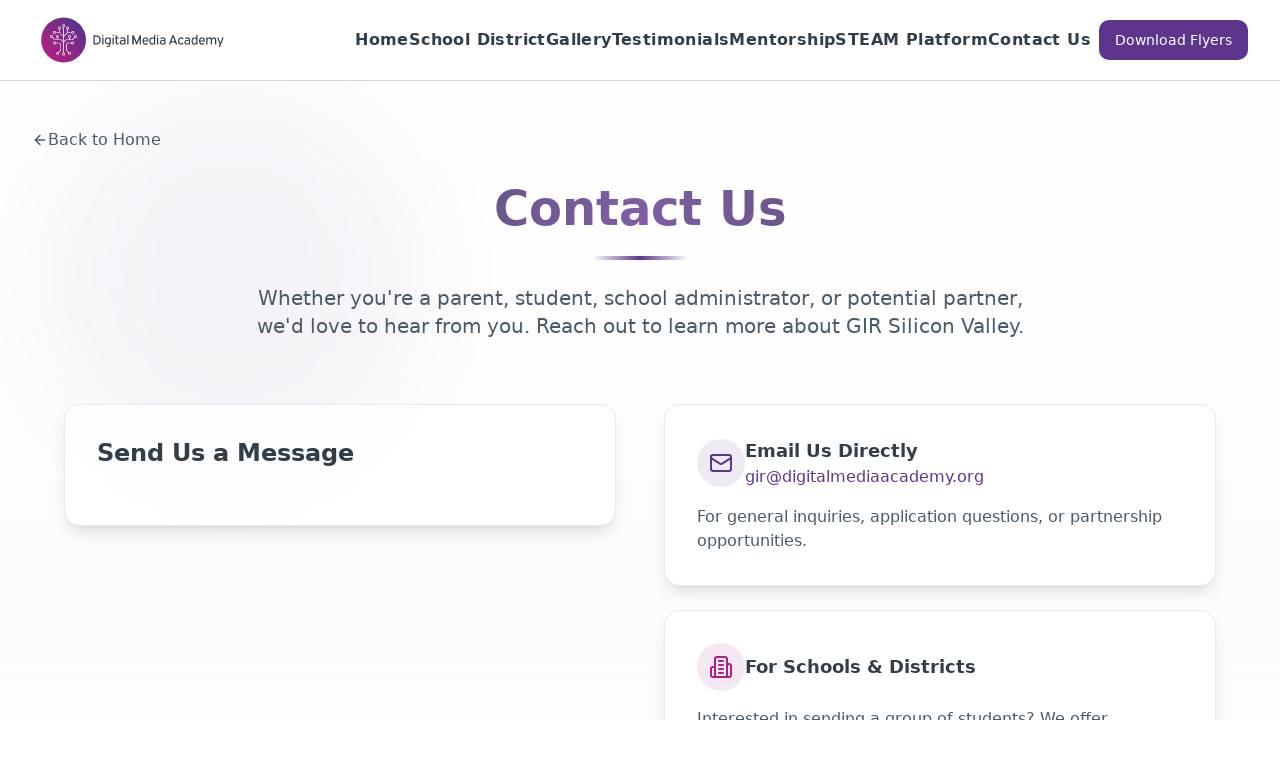

--- FILE ---
content_type: text/html; charset=utf-8
request_url: https://digitalmediaacademy.org/contact
body_size: 2065
content:
<!doctype html>
<html lang="en">
  <head>
    <!-- Resource hints for performance -->
    <link rel="preconnect" href="https://www.youtube.com" />
    <link rel="preconnect" href="https://js.hsforms.net" />
    <link rel="dns-prefetch" href="https://www.googletagmanager.com" />
    <link rel="dns-prefetch" href="https://fonts.googleapis.com" />
    
    <!-- Google tag (gtag.js) -->
    <script async src="https://www.googletagmanager.com/gtag/js?id=G-MFMXP8KZZG"></script>
    <script>
      window.dataLayer = window.dataLayer || [];
      function gtag(){dataLayer.push(arguments);}
      gtag('js', new Date());
      gtag('config', 'G-MFMXP8KZZG');
    </script>
    
    <!-- Primary Meta Tags -->
    <meta charset="UTF-8" />
    <meta name="viewport" content="width=device-width, initial-scale=1.0, viewport-fit=cover" />
    <meta http-equiv="X-UA-Compatible" content="IE=edge" />
    <link rel="icon" href="https://images.squarespace-cdn.com/content/v1/6376c384b10030295c2d31cd/e59b2e97-2e04-4781-8db2-f04184127ef6/Digital+Media+Academy+logo.png" type="image/png" />
    
    <!-- SEO Meta Tags (Dynamic updates via React) -->
    <title>Digital Media Academy | Global Innovation Race 2026 | AI Summer Program at Stanford University</title>
    <meta name="description" content="Join the Digital Media Academy 11-day AI innovation program for students ages 13-17. Learn AI tools, design thinking, build prototypes, and pitch like startup founders. Apply now for Summer 2026!" />
    <meta name="keywords" content="AI summer program Stanford, teen innovation camp, design thinking for teens, Stanford summer program, AI camp for high school students, Silicon Valley summer program, STEM camp Stanford, Global Innovation Race" />
    <meta name="author" content="Digital Media Academy" />
    <meta name="robots" content="index, follow, max-image-preview:large, max-snippet:-1, max-video-preview:-1" />
    <link rel="canonical" href="https://digitalmediaacademy.org/" />
    
    <!-- Open Graph / Facebook -->
    <meta property="og:type" content="website" />
    <meta property="og:url" content="https://digitalmediaacademy.org/" />
    <meta property="og:title" content="Global Innovation Race 2026 | AI Summer Program at Stanford University" />
    <meta property="og:description" content="Join the 11-day AI innovation program at Stanford University for students ages 13-17. Learn AI tools, design thinking, and pitch like startup founders." />
    <meta property="og:image" content="https://images.squarespace-cdn.com/content/v1/6376c384b10030295c2d31cd/e59b2e97-2e04-4781-8db2-f04184127ef6/Digital+Media+Academy+logo.png" />
    <meta property="og:site_name" content="Global Innovation Race" />
    <meta property="og:locale" content="en_US" />

    <!-- Twitter -->
    <meta name="twitter:card" content="summary_large_image" />
    <meta name="twitter:site" content="@DigitalMediaAcademy" />
    <meta name="twitter:url" content="https://digitalmediaacademy.org/" />
    <meta name="twitter:title" content="Global Innovation Race 2026 | AI Summer Program at Stanford" />
    <meta name="twitter:description" content="Transform your future at Stanford University. 11-day AI innovation program for ages 13-17. Apply now!" />
    <meta name="twitter:image" content="https://images.squarespace-cdn.com/content/v1/6376c384b10030295c2d31cd/e59b2e97-2e04-4781-8db2-f04184127ef6/Digital+Media+Academy+logo.png" />
    
    <!-- Additional SEO Tags -->
    <meta name="geo.region" content="US-CA" />
    <meta name="geo.placename" content="Stanford" />
    <meta name="geo.position" content="37.4275;-122.1697" />
    <meta name="ICBM" content="37.4275, -122.1697" />
    <script type="module" crossorigin src="/assets/index-CgRqwHVO.js"></script>
    <link rel="stylesheet" crossorigin href="/assets/index-CcmG15Sm.css">
  <script defer src="https://digitalmediaacademy.org/~flock.js" data-proxy-url="https://digitalmediaacademy.org/~api/analytics"></script></head>

  <body>
    <h1 class="sr-only">Digital Media Academy - Transformative STEAM Education</h1>
    <div id="root"></div>
  </body>
</html>


--- FILE ---
content_type: text/javascript; charset=utf-8
request_url: https://digitalmediaacademy.org/assets/index-CgRqwHVO.js
body_size: 135174
content:
var qu=e=>{throw TypeError(e)};var Mi=(e,t,n)=>t.has(e)||qu("Cannot "+n);var C=(e,t,n)=>(Mi(e,t,"read from private field"),n?n.call(e):t.get(e)),ee=(e,t,n)=>t.has(e)?qu("Cannot add the same private member more than once"):t instanceof WeakSet?t.add(e):t.set(e,n),V=(e,t,n,r)=>(Mi(e,t,"write to private field"),r?r.call(e,n):t.set(e,n),n),Te=(e,t,n)=>(Mi(e,t,"access private method"),n);var za=(e,t,n,r)=>({set _(o){V(e,t,o,n)},get _(){return C(e,t,r)}});function Sx(e,t){for(var n=0;n<t.length;n++){const r=t[n];if(typeof r!="string"&&!Array.isArray(r)){for(const o in r)if(o!=="default"&&!(o in e)){const s=Object.getOwnPropertyDescriptor(r,o);s&&Object.defineProperty(e,o,s.get?s:{enumerable:!0,get:()=>r[o]})}}}return Object.freeze(Object.defineProperty(e,Symbol.toStringTag,{value:"Module"}))}(function(){const t=document.createElement("link").relList;if(t&&t.supports&&t.supports("modulepreload"))return;for(const o of document.querySelectorAll('link[rel="modulepreload"]'))r(o);new MutationObserver(o=>{for(const s of o)if(s.type==="childList")for(const i of s.addedNodes)i.tagName==="LINK"&&i.rel==="modulepreload"&&r(i)}).observe(document,{childList:!0,subtree:!0});function n(o){const s={};return o.integrity&&(s.integrity=o.integrity),o.referrerPolicy&&(s.referrerPolicy=o.referrerPolicy),o.crossOrigin==="use-credentials"?s.credentials="include":o.crossOrigin==="anonymous"?s.credentials="omit":s.credentials="same-origin",s}function r(o){if(o.ep)return;o.ep=!0;const s=n(o);fetch(o.href,s)}})();function im(e){return e&&e.__esModule&&Object.prototype.hasOwnProperty.call(e,"default")?e.default:e}var lm={exports:{}},ni={},cm={exports:{}},Y={};/**
 * @license React
 * react.production.min.js
 *
 * Copyright (c) Facebook, Inc. and its affiliates.
 *
 * This source code is licensed under the MIT license found in the
 * LICENSE file in the root directory of this source tree.
 */var ka=Symbol.for("react.element"),Cx=Symbol.for("react.portal"),Ex=Symbol.for("react.fragment"),Px=Symbol.for("react.strict_mode"),Tx=Symbol.for("react.profiler"),Rx=Symbol.for("react.provider"),Ix=Symbol.for("react.context"),Ax=Symbol.for("react.forward_ref"),Mx=Symbol.for("react.suspense"),Dx=Symbol.for("react.memo"),_x=Symbol.for("react.lazy"),Ku=Symbol.iterator;function Ox(e){return e===null||typeof e!="object"?null:(e=Ku&&e[Ku]||e["@@iterator"],typeof e=="function"?e:null)}var um={isMounted:function(){return!1},enqueueForceUpdate:function(){},enqueueReplaceState:function(){},enqueueSetState:function(){}},dm=Object.assign,fm={};function ho(e,t,n){this.props=e,this.context=t,this.refs=fm,this.updater=n||um}ho.prototype.isReactComponent={};ho.prototype.setState=function(e,t){if(typeof e!="object"&&typeof e!="function"&&e!=null)throw Error("setState(...): takes an object of state variables to update or a function which returns an object of state variables.");this.updater.enqueueSetState(this,e,t,"setState")};ho.prototype.forceUpdate=function(e){this.updater.enqueueForceUpdate(this,e,"forceUpdate")};function mm(){}mm.prototype=ho.prototype;function Pc(e,t,n){this.props=e,this.context=t,this.refs=fm,this.updater=n||um}var Tc=Pc.prototype=new mm;Tc.constructor=Pc;dm(Tc,ho.prototype);Tc.isPureReactComponent=!0;var Yu=Array.isArray,pm=Object.prototype.hasOwnProperty,Rc={current:null},hm={key:!0,ref:!0,__self:!0,__source:!0};function gm(e,t,n){var r,o={},s=null,i=null;if(t!=null)for(r in t.ref!==void 0&&(i=t.ref),t.key!==void 0&&(s=""+t.key),t)pm.call(t,r)&&!hm.hasOwnProperty(r)&&(o[r]=t[r]);var l=arguments.length-2;if(l===1)o.children=n;else if(1<l){for(var c=Array(l),u=0;u<l;u++)c[u]=arguments[u+2];o.children=c}if(e&&e.defaultProps)for(r in l=e.defaultProps,l)o[r]===void 0&&(o[r]=l[r]);return{$$typeof:ka,type:e,key:s,ref:i,props:o,_owner:Rc.current}}function Lx(e,t){return{$$typeof:ka,type:e.type,key:t,ref:e.ref,props:e.props,_owner:e._owner}}function Ic(e){return typeof e=="object"&&e!==null&&e.$$typeof===ka}function zx(e){var t={"=":"=0",":":"=2"};return"$"+e.replace(/[=:]/g,function(n){return t[n]})}var Xu=/\/+/g;function Di(e,t){return typeof e=="object"&&e!==null&&e.key!=null?zx(""+e.key):t.toString(36)}function is(e,t,n,r,o){var s=typeof e;(s==="undefined"||s==="boolean")&&(e=null);var i=!1;if(e===null)i=!0;else switch(s){case"string":case"number":i=!0;break;case"object":switch(e.$$typeof){case ka:case Cx:i=!0}}if(i)return i=e,o=o(i),e=r===""?"."+Di(i,0):r,Yu(o)?(n="",e!=null&&(n=e.replace(Xu,"$&/")+"/"),is(o,t,n,"",function(u){return u})):o!=null&&(Ic(o)&&(o=Lx(o,n+(!o.key||i&&i.key===o.key?"":(""+o.key).replace(Xu,"$&/")+"/")+e)),t.push(o)),1;if(i=0,r=r===""?".":r+":",Yu(e))for(var l=0;l<e.length;l++){s=e[l];var c=r+Di(s,l);i+=is(s,t,n,c,o)}else if(c=Ox(e),typeof c=="function")for(e=c.call(e),l=0;!(s=e.next()).done;)s=s.value,c=r+Di(s,l++),i+=is(s,t,n,c,o);else if(s==="object")throw t=String(e),Error("Objects are not valid as a React child (found: "+(t==="[object Object]"?"object with keys {"+Object.keys(e).join(", ")+"}":t)+"). If you meant to render a collection of children, use an array instead.");return i}function Fa(e,t,n){if(e==null)return e;var r=[],o=0;return is(e,r,"","",function(s){return t.call(n,s,o++)}),r}function Fx(e){if(e._status===-1){var t=e._result;t=t(),t.then(function(n){(e._status===0||e._status===-1)&&(e._status=1,e._result=n)},function(n){(e._status===0||e._status===-1)&&(e._status=2,e._result=n)}),e._status===-1&&(e._status=0,e._result=t)}if(e._status===1)return e._result.default;throw e._result}var Ue={current:null},ls={transition:null},$x={ReactCurrentDispatcher:Ue,ReactCurrentBatchConfig:ls,ReactCurrentOwner:Rc};function xm(){throw Error("act(...) is not supported in production builds of React.")}Y.Children={map:Fa,forEach:function(e,t,n){Fa(e,function(){t.apply(this,arguments)},n)},count:function(e){var t=0;return Fa(e,function(){t++}),t},toArray:function(e){return Fa(e,function(t){return t})||[]},only:function(e){if(!Ic(e))throw Error("React.Children.only expected to receive a single React element child.");return e}};Y.Component=ho;Y.Fragment=Ex;Y.Profiler=Tx;Y.PureComponent=Pc;Y.StrictMode=Px;Y.Suspense=Mx;Y.__SECRET_INTERNALS_DO_NOT_USE_OR_YOU_WILL_BE_FIRED=$x;Y.act=xm;Y.cloneElement=function(e,t,n){if(e==null)throw Error("React.cloneElement(...): The argument must be a React element, but you passed "+e+".");var r=dm({},e.props),o=e.key,s=e.ref,i=e._owner;if(t!=null){if(t.ref!==void 0&&(s=t.ref,i=Rc.current),t.key!==void 0&&(o=""+t.key),e.type&&e.type.defaultProps)var l=e.type.defaultProps;for(c in t)pm.call(t,c)&&!hm.hasOwnProperty(c)&&(r[c]=t[c]===void 0&&l!==void 0?l[c]:t[c])}var c=arguments.length-2;if(c===1)r.children=n;else if(1<c){l=Array(c);for(var u=0;u<c;u++)l[u]=arguments[u+2];r.children=l}return{$$typeof:ka,type:e.type,key:o,ref:s,props:r,_owner:i}};Y.createContext=function(e){return e={$$typeof:Ix,_currentValue:e,_currentValue2:e,_threadCount:0,Provider:null,Consumer:null,_defaultValue:null,_globalName:null},e.Provider={$$typeof:Rx,_context:e},e.Consumer=e};Y.createElement=gm;Y.createFactory=function(e){var t=gm.bind(null,e);return t.type=e,t};Y.createRef=function(){return{current:null}};Y.forwardRef=function(e){return{$$typeof:Ax,render:e}};Y.isValidElement=Ic;Y.lazy=function(e){return{$$typeof:_x,_payload:{_status:-1,_result:e},_init:Fx}};Y.memo=function(e,t){return{$$typeof:Dx,type:e,compare:t===void 0?null:t}};Y.startTransition=function(e){var t=ls.transition;ls.transition={};try{e()}finally{ls.transition=t}};Y.unstable_act=xm;Y.useCallback=function(e,t){return Ue.current.useCallback(e,t)};Y.useContext=function(e){return Ue.current.useContext(e)};Y.useDebugValue=function(){};Y.useDeferredValue=function(e){return Ue.current.useDeferredValue(e)};Y.useEffect=function(e,t){return Ue.current.useEffect(e,t)};Y.useId=function(){return Ue.current.useId()};Y.useImperativeHandle=function(e,t,n){return Ue.current.useImperativeHandle(e,t,n)};Y.useInsertionEffect=function(e,t){return Ue.current.useInsertionEffect(e,t)};Y.useLayoutEffect=function(e,t){return Ue.current.useLayoutEffect(e,t)};Y.useMemo=function(e,t){return Ue.current.useMemo(e,t)};Y.useReducer=function(e,t,n){return Ue.current.useReducer(e,t,n)};Y.useRef=function(e){return Ue.current.useRef(e)};Y.useState=function(e){return Ue.current.useState(e)};Y.useSyncExternalStore=function(e,t,n){return Ue.current.useSyncExternalStore(e,t,n)};Y.useTransition=function(){return Ue.current.useTransition()};Y.version="18.3.1";cm.exports=Y;var v=cm.exports;const I=im(v),ym=Sx({__proto__:null,default:I},[v]);/**
 * @license React
 * react-jsx-runtime.production.min.js
 *
 * Copyright (c) Facebook, Inc. and its affiliates.
 *
 * This source code is licensed under the MIT license found in the
 * LICENSE file in the root directory of this source tree.
 */var Ux=v,Bx=Symbol.for("react.element"),Vx=Symbol.for("react.fragment"),Wx=Object.prototype.hasOwnProperty,Hx=Ux.__SECRET_INTERNALS_DO_NOT_USE_OR_YOU_WILL_BE_FIRED.ReactCurrentOwner,Gx={key:!0,ref:!0,__self:!0,__source:!0};function vm(e,t,n){var r,o={},s=null,i=null;n!==void 0&&(s=""+n),t.key!==void 0&&(s=""+t.key),t.ref!==void 0&&(i=t.ref);for(r in t)Wx.call(t,r)&&!Gx.hasOwnProperty(r)&&(o[r]=t[r]);if(e&&e.defaultProps)for(r in t=e.defaultProps,t)o[r]===void 0&&(o[r]=t[r]);return{$$typeof:Bx,type:e,key:s,ref:i,props:o,_owner:Hx.current}}ni.Fragment=Vx;ni.jsx=vm;ni.jsxs=vm;lm.exports=ni;var a=lm.exports,wm={exports:{}},ot={},bm={exports:{}},jm={};/**
 * @license React
 * scheduler.production.min.js
 *
 * Copyright (c) Facebook, Inc. and its affiliates.
 *
 * This source code is licensed under the MIT license found in the
 * LICENSE file in the root directory of this source tree.
 */(function(e){function t(E,P){var _=E.length;E.push(P);e:for(;0<_;){var H=_-1>>>1,F=E[H];if(0<o(F,P))E[H]=P,E[_]=F,_=H;else break e}}function n(E){return E.length===0?null:E[0]}function r(E){if(E.length===0)return null;var P=E[0],_=E.pop();if(_!==P){E[0]=_;e:for(var H=0,F=E.length,K=F>>>1;H<K;){var J=2*(H+1)-1,xe=E[J],Pe=J+1,ne=E[Pe];if(0>o(xe,_))Pe<F&&0>o(ne,xe)?(E[H]=ne,E[Pe]=_,H=Pe):(E[H]=xe,E[J]=_,H=J);else if(Pe<F&&0>o(ne,_))E[H]=ne,E[Pe]=_,H=Pe;else break e}}return P}function o(E,P){var _=E.sortIndex-P.sortIndex;return _!==0?_:E.id-P.id}if(typeof performance=="object"&&typeof performance.now=="function"){var s=performance;e.unstable_now=function(){return s.now()}}else{var i=Date,l=i.now();e.unstable_now=function(){return i.now()-l}}var c=[],u=[],d=1,m=null,h=3,f=!1,b=!1,y=!1,w=typeof setTimeout=="function"?setTimeout:null,g=typeof clearTimeout=="function"?clearTimeout:null,p=typeof setImmediate<"u"?setImmediate:null;typeof navigator<"u"&&navigator.scheduling!==void 0&&navigator.scheduling.isInputPending!==void 0&&navigator.scheduling.isInputPending.bind(navigator.scheduling);function x(E){for(var P=n(u);P!==null;){if(P.callback===null)r(u);else if(P.startTime<=E)r(u),P.sortIndex=P.expirationTime,t(c,P);else break;P=n(u)}}function j(E){if(y=!1,x(E),!b)if(n(c)!==null)b=!0,U(N);else{var P=n(u);P!==null&&W(j,P.startTime-E)}}function N(E,P){b=!1,y&&(y=!1,g(T),T=-1),f=!0;var _=h;try{for(x(P),m=n(c);m!==null&&(!(m.expirationTime>P)||E&&!$());){var H=m.callback;if(typeof H=="function"){m.callback=null,h=m.priorityLevel;var F=H(m.expirationTime<=P);P=e.unstable_now(),typeof F=="function"?m.callback=F:m===n(c)&&r(c),x(P)}else r(c);m=n(c)}if(m!==null)var K=!0;else{var J=n(u);J!==null&&W(j,J.startTime-P),K=!1}return K}finally{m=null,h=_,f=!1}}var k=!1,S=null,T=-1,M=5,A=-1;function $(){return!(e.unstable_now()-A<M)}function L(){if(S!==null){var E=e.unstable_now();A=E;var P=!0;try{P=S(!0,E)}finally{P?q():(k=!1,S=null)}}else k=!1}var q;if(typeof p=="function")q=function(){p(L)};else if(typeof MessageChannel<"u"){var D=new MessageChannel,X=D.port2;D.port1.onmessage=L,q=function(){X.postMessage(null)}}else q=function(){w(L,0)};function U(E){S=E,k||(k=!0,q())}function W(E,P){T=w(function(){E(e.unstable_now())},P)}e.unstable_IdlePriority=5,e.unstable_ImmediatePriority=1,e.unstable_LowPriority=4,e.unstable_NormalPriority=3,e.unstable_Profiling=null,e.unstable_UserBlockingPriority=2,e.unstable_cancelCallback=function(E){E.callback=null},e.unstable_continueExecution=function(){b||f||(b=!0,U(N))},e.unstable_forceFrameRate=function(E){0>E||125<E?console.error("forceFrameRate takes a positive int between 0 and 125, forcing frame rates higher than 125 fps is not supported"):M=0<E?Math.floor(1e3/E):5},e.unstable_getCurrentPriorityLevel=function(){return h},e.unstable_getFirstCallbackNode=function(){return n(c)},e.unstable_next=function(E){switch(h){case 1:case 2:case 3:var P=3;break;default:P=h}var _=h;h=P;try{return E()}finally{h=_}},e.unstable_pauseExecution=function(){},e.unstable_requestPaint=function(){},e.unstable_runWithPriority=function(E,P){switch(E){case 1:case 2:case 3:case 4:case 5:break;default:E=3}var _=h;h=E;try{return P()}finally{h=_}},e.unstable_scheduleCallback=function(E,P,_){var H=e.unstable_now();switch(typeof _=="object"&&_!==null?(_=_.delay,_=typeof _=="number"&&0<_?H+_:H):_=H,E){case 1:var F=-1;break;case 2:F=250;break;case 5:F=1073741823;break;case 4:F=1e4;break;default:F=5e3}return F=_+F,E={id:d++,callback:P,priorityLevel:E,startTime:_,expirationTime:F,sortIndex:-1},_>H?(E.sortIndex=_,t(u,E),n(c)===null&&E===n(u)&&(y?(g(T),T=-1):y=!0,W(j,_-H))):(E.sortIndex=F,t(c,E),b||f||(b=!0,U(N))),E},e.unstable_shouldYield=$,e.unstable_wrapCallback=function(E){var P=h;return function(){var _=h;h=P;try{return E.apply(this,arguments)}finally{h=_}}}})(jm);bm.exports=jm;var Qx=bm.exports;/**
 * @license React
 * react-dom.production.min.js
 *
 * Copyright (c) Facebook, Inc. and its affiliates.
 *
 * This source code is licensed under the MIT license found in the
 * LICENSE file in the root directory of this source tree.
 */var qx=v,rt=Qx;function R(e){for(var t="https://reactjs.org/docs/error-decoder.html?invariant="+e,n=1;n<arguments.length;n++)t+="&args[]="+encodeURIComponent(arguments[n]);return"Minified React error #"+e+"; visit "+t+" for the full message or use the non-minified dev environment for full errors and additional helpful warnings."}var Nm=new Set,Zo={};function vr(e,t){ao(e,t),ao(e+"Capture",t)}function ao(e,t){for(Zo[e]=t,e=0;e<t.length;e++)Nm.add(t[e])}var tn=!(typeof window>"u"||typeof window.document>"u"||typeof window.document.createElement>"u"),xl=Object.prototype.hasOwnProperty,Kx=/^[:A-Z_a-z\u00C0-\u00D6\u00D8-\u00F6\u00F8-\u02FF\u0370-\u037D\u037F-\u1FFF\u200C-\u200D\u2070-\u218F\u2C00-\u2FEF\u3001-\uD7FF\uF900-\uFDCF\uFDF0-\uFFFD][:A-Z_a-z\u00C0-\u00D6\u00D8-\u00F6\u00F8-\u02FF\u0370-\u037D\u037F-\u1FFF\u200C-\u200D\u2070-\u218F\u2C00-\u2FEF\u3001-\uD7FF\uF900-\uFDCF\uFDF0-\uFFFD\-.0-9\u00B7\u0300-\u036F\u203F-\u2040]*$/,Ju={},Zu={};function Yx(e){return xl.call(Zu,e)?!0:xl.call(Ju,e)?!1:Kx.test(e)?Zu[e]=!0:(Ju[e]=!0,!1)}function Xx(e,t,n,r){if(n!==null&&n.type===0)return!1;switch(typeof t){case"function":case"symbol":return!0;case"boolean":return r?!1:n!==null?!n.acceptsBooleans:(e=e.toLowerCase().slice(0,5),e!=="data-"&&e!=="aria-");default:return!1}}function Jx(e,t,n,r){if(t===null||typeof t>"u"||Xx(e,t,n,r))return!0;if(r)return!1;if(n!==null)switch(n.type){case 3:return!t;case 4:return t===!1;case 5:return isNaN(t);case 6:return isNaN(t)||1>t}return!1}function Be(e,t,n,r,o,s,i){this.acceptsBooleans=t===2||t===3||t===4,this.attributeName=r,this.attributeNamespace=o,this.mustUseProperty=n,this.propertyName=e,this.type=t,this.sanitizeURL=s,this.removeEmptyString=i}var Ee={};"children dangerouslySetInnerHTML defaultValue defaultChecked innerHTML suppressContentEditableWarning suppressHydrationWarning style".split(" ").forEach(function(e){Ee[e]=new Be(e,0,!1,e,null,!1,!1)});[["acceptCharset","accept-charset"],["className","class"],["htmlFor","for"],["httpEquiv","http-equiv"]].forEach(function(e){var t=e[0];Ee[t]=new Be(t,1,!1,e[1],null,!1,!1)});["contentEditable","draggable","spellCheck","value"].forEach(function(e){Ee[e]=new Be(e,2,!1,e.toLowerCase(),null,!1,!1)});["autoReverse","externalResourcesRequired","focusable","preserveAlpha"].forEach(function(e){Ee[e]=new Be(e,2,!1,e,null,!1,!1)});"allowFullScreen async autoFocus autoPlay controls default defer disabled disablePictureInPicture disableRemotePlayback formNoValidate hidden loop noModule noValidate open playsInline readOnly required reversed scoped seamless itemScope".split(" ").forEach(function(e){Ee[e]=new Be(e,3,!1,e.toLowerCase(),null,!1,!1)});["checked","multiple","muted","selected"].forEach(function(e){Ee[e]=new Be(e,3,!0,e,null,!1,!1)});["capture","download"].forEach(function(e){Ee[e]=new Be(e,4,!1,e,null,!1,!1)});["cols","rows","size","span"].forEach(function(e){Ee[e]=new Be(e,6,!1,e,null,!1,!1)});["rowSpan","start"].forEach(function(e){Ee[e]=new Be(e,5,!1,e.toLowerCase(),null,!1,!1)});var Ac=/[\-:]([a-z])/g;function Mc(e){return e[1].toUpperCase()}"accent-height alignment-baseline arabic-form baseline-shift cap-height clip-path clip-rule color-interpolation color-interpolation-filters color-profile color-rendering dominant-baseline enable-background fill-opacity fill-rule flood-color flood-opacity font-family font-size font-size-adjust font-stretch font-style font-variant font-weight glyph-name glyph-orientation-horizontal glyph-orientation-vertical horiz-adv-x horiz-origin-x image-rendering letter-spacing lighting-color marker-end marker-mid marker-start overline-position overline-thickness paint-order panose-1 pointer-events rendering-intent shape-rendering stop-color stop-opacity strikethrough-position strikethrough-thickness stroke-dasharray stroke-dashoffset stroke-linecap stroke-linejoin stroke-miterlimit stroke-opacity stroke-width text-anchor text-decoration text-rendering underline-position underline-thickness unicode-bidi unicode-range units-per-em v-alphabetic v-hanging v-ideographic v-mathematical vector-effect vert-adv-y vert-origin-x vert-origin-y word-spacing writing-mode xmlns:xlink x-height".split(" ").forEach(function(e){var t=e.replace(Ac,Mc);Ee[t]=new Be(t,1,!1,e,null,!1,!1)});"xlink:actuate xlink:arcrole xlink:role xlink:show xlink:title xlink:type".split(" ").forEach(function(e){var t=e.replace(Ac,Mc);Ee[t]=new Be(t,1,!1,e,"http://www.w3.org/1999/xlink",!1,!1)});["xml:base","xml:lang","xml:space"].forEach(function(e){var t=e.replace(Ac,Mc);Ee[t]=new Be(t,1,!1,e,"http://www.w3.org/XML/1998/namespace",!1,!1)});["tabIndex","crossOrigin"].forEach(function(e){Ee[e]=new Be(e,1,!1,e.toLowerCase(),null,!1,!1)});Ee.xlinkHref=new Be("xlinkHref",1,!1,"xlink:href","http://www.w3.org/1999/xlink",!0,!1);["src","href","action","formAction"].forEach(function(e){Ee[e]=new Be(e,1,!1,e.toLowerCase(),null,!0,!0)});function Dc(e,t,n,r){var o=Ee.hasOwnProperty(t)?Ee[t]:null;(o!==null?o.type!==0:r||!(2<t.length)||t[0]!=="o"&&t[0]!=="O"||t[1]!=="n"&&t[1]!=="N")&&(Jx(t,n,o,r)&&(n=null),r||o===null?Yx(t)&&(n===null?e.removeAttribute(t):e.setAttribute(t,""+n)):o.mustUseProperty?e[o.propertyName]=n===null?o.type===3?!1:"":n:(t=o.attributeName,r=o.attributeNamespace,n===null?e.removeAttribute(t):(o=o.type,n=o===3||o===4&&n===!0?"":""+n,r?e.setAttributeNS(r,t,n):e.setAttribute(t,n))))}var ln=qx.__SECRET_INTERNALS_DO_NOT_USE_OR_YOU_WILL_BE_FIRED,$a=Symbol.for("react.element"),Ir=Symbol.for("react.portal"),Ar=Symbol.for("react.fragment"),_c=Symbol.for("react.strict_mode"),yl=Symbol.for("react.profiler"),km=Symbol.for("react.provider"),Sm=Symbol.for("react.context"),Oc=Symbol.for("react.forward_ref"),vl=Symbol.for("react.suspense"),wl=Symbol.for("react.suspense_list"),Lc=Symbol.for("react.memo"),vn=Symbol.for("react.lazy"),Cm=Symbol.for("react.offscreen"),ed=Symbol.iterator;function Eo(e){return e===null||typeof e!="object"?null:(e=ed&&e[ed]||e["@@iterator"],typeof e=="function"?e:null)}var me=Object.assign,_i;function Lo(e){if(_i===void 0)try{throw Error()}catch(n){var t=n.stack.trim().match(/\n( *(at )?)/);_i=t&&t[1]||""}return`
`+_i+e}var Oi=!1;function Li(e,t){if(!e||Oi)return"";Oi=!0;var n=Error.prepareStackTrace;Error.prepareStackTrace=void 0;try{if(t)if(t=function(){throw Error()},Object.defineProperty(t.prototype,"props",{set:function(){throw Error()}}),typeof Reflect=="object"&&Reflect.construct){try{Reflect.construct(t,[])}catch(u){var r=u}Reflect.construct(e,[],t)}else{try{t.call()}catch(u){r=u}e.call(t.prototype)}else{try{throw Error()}catch(u){r=u}e()}}catch(u){if(u&&r&&typeof u.stack=="string"){for(var o=u.stack.split(`
`),s=r.stack.split(`
`),i=o.length-1,l=s.length-1;1<=i&&0<=l&&o[i]!==s[l];)l--;for(;1<=i&&0<=l;i--,l--)if(o[i]!==s[l]){if(i!==1||l!==1)do if(i--,l--,0>l||o[i]!==s[l]){var c=`
`+o[i].replace(" at new "," at ");return e.displayName&&c.includes("<anonymous>")&&(c=c.replace("<anonymous>",e.displayName)),c}while(1<=i&&0<=l);break}}}finally{Oi=!1,Error.prepareStackTrace=n}return(e=e?e.displayName||e.name:"")?Lo(e):""}function Zx(e){switch(e.tag){case 5:return Lo(e.type);case 16:return Lo("Lazy");case 13:return Lo("Suspense");case 19:return Lo("SuspenseList");case 0:case 2:case 15:return e=Li(e.type,!1),e;case 11:return e=Li(e.type.render,!1),e;case 1:return e=Li(e.type,!0),e;default:return""}}function bl(e){if(e==null)return null;if(typeof e=="function")return e.displayName||e.name||null;if(typeof e=="string")return e;switch(e){case Ar:return"Fragment";case Ir:return"Portal";case yl:return"Profiler";case _c:return"StrictMode";case vl:return"Suspense";case wl:return"SuspenseList"}if(typeof e=="object")switch(e.$$typeof){case Sm:return(e.displayName||"Context")+".Consumer";case km:return(e._context.displayName||"Context")+".Provider";case Oc:var t=e.render;return e=e.displayName,e||(e=t.displayName||t.name||"",e=e!==""?"ForwardRef("+e+")":"ForwardRef"),e;case Lc:return t=e.displayName||null,t!==null?t:bl(e.type)||"Memo";case vn:t=e._payload,e=e._init;try{return bl(e(t))}catch{}}return null}function e0(e){var t=e.type;switch(e.tag){case 24:return"Cache";case 9:return(t.displayName||"Context")+".Consumer";case 10:return(t._context.displayName||"Context")+".Provider";case 18:return"DehydratedFragment";case 11:return e=t.render,e=e.displayName||e.name||"",t.displayName||(e!==""?"ForwardRef("+e+")":"ForwardRef");case 7:return"Fragment";case 5:return t;case 4:return"Portal";case 3:return"Root";case 6:return"Text";case 16:return bl(t);case 8:return t===_c?"StrictMode":"Mode";case 22:return"Offscreen";case 12:return"Profiler";case 21:return"Scope";case 13:return"Suspense";case 19:return"SuspenseList";case 25:return"TracingMarker";case 1:case 0:case 17:case 2:case 14:case 15:if(typeof t=="function")return t.displayName||t.name||null;if(typeof t=="string")return t}return null}function $n(e){switch(typeof e){case"boolean":case"number":case"string":case"undefined":return e;case"object":return e;default:return""}}function Em(e){var t=e.type;return(e=e.nodeName)&&e.toLowerCase()==="input"&&(t==="checkbox"||t==="radio")}function t0(e){var t=Em(e)?"checked":"value",n=Object.getOwnPropertyDescriptor(e.constructor.prototype,t),r=""+e[t];if(!e.hasOwnProperty(t)&&typeof n<"u"&&typeof n.get=="function"&&typeof n.set=="function"){var o=n.get,s=n.set;return Object.defineProperty(e,t,{configurable:!0,get:function(){return o.call(this)},set:function(i){r=""+i,s.call(this,i)}}),Object.defineProperty(e,t,{enumerable:n.enumerable}),{getValue:function(){return r},setValue:function(i){r=""+i},stopTracking:function(){e._valueTracker=null,delete e[t]}}}}function Ua(e){e._valueTracker||(e._valueTracker=t0(e))}function Pm(e){if(!e)return!1;var t=e._valueTracker;if(!t)return!0;var n=t.getValue(),r="";return e&&(r=Em(e)?e.checked?"true":"false":e.value),e=r,e!==n?(t.setValue(e),!0):!1}function js(e){if(e=e||(typeof document<"u"?document:void 0),typeof e>"u")return null;try{return e.activeElement||e.body}catch{return e.body}}function jl(e,t){var n=t.checked;return me({},t,{defaultChecked:void 0,defaultValue:void 0,value:void 0,checked:n??e._wrapperState.initialChecked})}function td(e,t){var n=t.defaultValue==null?"":t.defaultValue,r=t.checked!=null?t.checked:t.defaultChecked;n=$n(t.value!=null?t.value:n),e._wrapperState={initialChecked:r,initialValue:n,controlled:t.type==="checkbox"||t.type==="radio"?t.checked!=null:t.value!=null}}function Tm(e,t){t=t.checked,t!=null&&Dc(e,"checked",t,!1)}function Nl(e,t){Tm(e,t);var n=$n(t.value),r=t.type;if(n!=null)r==="number"?(n===0&&e.value===""||e.value!=n)&&(e.value=""+n):e.value!==""+n&&(e.value=""+n);else if(r==="submit"||r==="reset"){e.removeAttribute("value");return}t.hasOwnProperty("value")?kl(e,t.type,n):t.hasOwnProperty("defaultValue")&&kl(e,t.type,$n(t.defaultValue)),t.checked==null&&t.defaultChecked!=null&&(e.defaultChecked=!!t.defaultChecked)}function nd(e,t,n){if(t.hasOwnProperty("value")||t.hasOwnProperty("defaultValue")){var r=t.type;if(!(r!=="submit"&&r!=="reset"||t.value!==void 0&&t.value!==null))return;t=""+e._wrapperState.initialValue,n||t===e.value||(e.value=t),e.defaultValue=t}n=e.name,n!==""&&(e.name=""),e.defaultChecked=!!e._wrapperState.initialChecked,n!==""&&(e.name=n)}function kl(e,t,n){(t!=="number"||js(e.ownerDocument)!==e)&&(n==null?e.defaultValue=""+e._wrapperState.initialValue:e.defaultValue!==""+n&&(e.defaultValue=""+n))}var zo=Array.isArray;function Vr(e,t,n,r){if(e=e.options,t){t={};for(var o=0;o<n.length;o++)t["$"+n[o]]=!0;for(n=0;n<e.length;n++)o=t.hasOwnProperty("$"+e[n].value),e[n].selected!==o&&(e[n].selected=o),o&&r&&(e[n].defaultSelected=!0)}else{for(n=""+$n(n),t=null,o=0;o<e.length;o++){if(e[o].value===n){e[o].selected=!0,r&&(e[o].defaultSelected=!0);return}t!==null||e[o].disabled||(t=e[o])}t!==null&&(t.selected=!0)}}function Sl(e,t){if(t.dangerouslySetInnerHTML!=null)throw Error(R(91));return me({},t,{value:void 0,defaultValue:void 0,children:""+e._wrapperState.initialValue})}function rd(e,t){var n=t.value;if(n==null){if(n=t.children,t=t.defaultValue,n!=null){if(t!=null)throw Error(R(92));if(zo(n)){if(1<n.length)throw Error(R(93));n=n[0]}t=n}t==null&&(t=""),n=t}e._wrapperState={initialValue:$n(n)}}function Rm(e,t){var n=$n(t.value),r=$n(t.defaultValue);n!=null&&(n=""+n,n!==e.value&&(e.value=n),t.defaultValue==null&&e.defaultValue!==n&&(e.defaultValue=n)),r!=null&&(e.defaultValue=""+r)}function od(e){var t=e.textContent;t===e._wrapperState.initialValue&&t!==""&&t!==null&&(e.value=t)}function Im(e){switch(e){case"svg":return"http://www.w3.org/2000/svg";case"math":return"http://www.w3.org/1998/Math/MathML";default:return"http://www.w3.org/1999/xhtml"}}function Cl(e,t){return e==null||e==="http://www.w3.org/1999/xhtml"?Im(t):e==="http://www.w3.org/2000/svg"&&t==="foreignObject"?"http://www.w3.org/1999/xhtml":e}var Ba,Am=function(e){return typeof MSApp<"u"&&MSApp.execUnsafeLocalFunction?function(t,n,r,o){MSApp.execUnsafeLocalFunction(function(){return e(t,n,r,o)})}:e}(function(e,t){if(e.namespaceURI!=="http://www.w3.org/2000/svg"||"innerHTML"in e)e.innerHTML=t;else{for(Ba=Ba||document.createElement("div"),Ba.innerHTML="<svg>"+t.valueOf().toString()+"</svg>",t=Ba.firstChild;e.firstChild;)e.removeChild(e.firstChild);for(;t.firstChild;)e.appendChild(t.firstChild)}});function ea(e,t){if(t){var n=e.firstChild;if(n&&n===e.lastChild&&n.nodeType===3){n.nodeValue=t;return}}e.textContent=t}var Bo={animationIterationCount:!0,aspectRatio:!0,borderImageOutset:!0,borderImageSlice:!0,borderImageWidth:!0,boxFlex:!0,boxFlexGroup:!0,boxOrdinalGroup:!0,columnCount:!0,columns:!0,flex:!0,flexGrow:!0,flexPositive:!0,flexShrink:!0,flexNegative:!0,flexOrder:!0,gridArea:!0,gridRow:!0,gridRowEnd:!0,gridRowSpan:!0,gridRowStart:!0,gridColumn:!0,gridColumnEnd:!0,gridColumnSpan:!0,gridColumnStart:!0,fontWeight:!0,lineClamp:!0,lineHeight:!0,opacity:!0,order:!0,orphans:!0,tabSize:!0,widows:!0,zIndex:!0,zoom:!0,fillOpacity:!0,floodOpacity:!0,stopOpacity:!0,strokeDasharray:!0,strokeDashoffset:!0,strokeMiterlimit:!0,strokeOpacity:!0,strokeWidth:!0},n0=["Webkit","ms","Moz","O"];Object.keys(Bo).forEach(function(e){n0.forEach(function(t){t=t+e.charAt(0).toUpperCase()+e.substring(1),Bo[t]=Bo[e]})});function Mm(e,t,n){return t==null||typeof t=="boolean"||t===""?"":n||typeof t!="number"||t===0||Bo.hasOwnProperty(e)&&Bo[e]?(""+t).trim():t+"px"}function Dm(e,t){e=e.style;for(var n in t)if(t.hasOwnProperty(n)){var r=n.indexOf("--")===0,o=Mm(n,t[n],r);n==="float"&&(n="cssFloat"),r?e.setProperty(n,o):e[n]=o}}var r0=me({menuitem:!0},{area:!0,base:!0,br:!0,col:!0,embed:!0,hr:!0,img:!0,input:!0,keygen:!0,link:!0,meta:!0,param:!0,source:!0,track:!0,wbr:!0});function El(e,t){if(t){if(r0[e]&&(t.children!=null||t.dangerouslySetInnerHTML!=null))throw Error(R(137,e));if(t.dangerouslySetInnerHTML!=null){if(t.children!=null)throw Error(R(60));if(typeof t.dangerouslySetInnerHTML!="object"||!("__html"in t.dangerouslySetInnerHTML))throw Error(R(61))}if(t.style!=null&&typeof t.style!="object")throw Error(R(62))}}function Pl(e,t){if(e.indexOf("-")===-1)return typeof t.is=="string";switch(e){case"annotation-xml":case"color-profile":case"font-face":case"font-face-src":case"font-face-uri":case"font-face-format":case"font-face-name":case"missing-glyph":return!1;default:return!0}}var Tl=null;function zc(e){return e=e.target||e.srcElement||window,e.correspondingUseElement&&(e=e.correspondingUseElement),e.nodeType===3?e.parentNode:e}var Rl=null,Wr=null,Hr=null;function ad(e){if(e=Ea(e)){if(typeof Rl!="function")throw Error(R(280));var t=e.stateNode;t&&(t=ii(t),Rl(e.stateNode,e.type,t))}}function _m(e){Wr?Hr?Hr.push(e):Hr=[e]:Wr=e}function Om(){if(Wr){var e=Wr,t=Hr;if(Hr=Wr=null,ad(e),t)for(e=0;e<t.length;e++)ad(t[e])}}function Lm(e,t){return e(t)}function zm(){}var zi=!1;function Fm(e,t,n){if(zi)return e(t,n);zi=!0;try{return Lm(e,t,n)}finally{zi=!1,(Wr!==null||Hr!==null)&&(zm(),Om())}}function ta(e,t){var n=e.stateNode;if(n===null)return null;var r=ii(n);if(r===null)return null;n=r[t];e:switch(t){case"onClick":case"onClickCapture":case"onDoubleClick":case"onDoubleClickCapture":case"onMouseDown":case"onMouseDownCapture":case"onMouseMove":case"onMouseMoveCapture":case"onMouseUp":case"onMouseUpCapture":case"onMouseEnter":(r=!r.disabled)||(e=e.type,r=!(e==="button"||e==="input"||e==="select"||e==="textarea")),e=!r;break e;default:e=!1}if(e)return null;if(n&&typeof n!="function")throw Error(R(231,t,typeof n));return n}var Il=!1;if(tn)try{var Po={};Object.defineProperty(Po,"passive",{get:function(){Il=!0}}),window.addEventListener("test",Po,Po),window.removeEventListener("test",Po,Po)}catch{Il=!1}function o0(e,t,n,r,o,s,i,l,c){var u=Array.prototype.slice.call(arguments,3);try{t.apply(n,u)}catch(d){this.onError(d)}}var Vo=!1,Ns=null,ks=!1,Al=null,a0={onError:function(e){Vo=!0,Ns=e}};function s0(e,t,n,r,o,s,i,l,c){Vo=!1,Ns=null,o0.apply(a0,arguments)}function i0(e,t,n,r,o,s,i,l,c){if(s0.apply(this,arguments),Vo){if(Vo){var u=Ns;Vo=!1,Ns=null}else throw Error(R(198));ks||(ks=!0,Al=u)}}function wr(e){var t=e,n=e;if(e.alternate)for(;t.return;)t=t.return;else{e=t;do t=e,t.flags&4098&&(n=t.return),e=t.return;while(e)}return t.tag===3?n:null}function $m(e){if(e.tag===13){var t=e.memoizedState;if(t===null&&(e=e.alternate,e!==null&&(t=e.memoizedState)),t!==null)return t.dehydrated}return null}function sd(e){if(wr(e)!==e)throw Error(R(188))}function l0(e){var t=e.alternate;if(!t){if(t=wr(e),t===null)throw Error(R(188));return t!==e?null:e}for(var n=e,r=t;;){var o=n.return;if(o===null)break;var s=o.alternate;if(s===null){if(r=o.return,r!==null){n=r;continue}break}if(o.child===s.child){for(s=o.child;s;){if(s===n)return sd(o),e;if(s===r)return sd(o),t;s=s.sibling}throw Error(R(188))}if(n.return!==r.return)n=o,r=s;else{for(var i=!1,l=o.child;l;){if(l===n){i=!0,n=o,r=s;break}if(l===r){i=!0,r=o,n=s;break}l=l.sibling}if(!i){for(l=s.child;l;){if(l===n){i=!0,n=s,r=o;break}if(l===r){i=!0,r=s,n=o;break}l=l.sibling}if(!i)throw Error(R(189))}}if(n.alternate!==r)throw Error(R(190))}if(n.tag!==3)throw Error(R(188));return n.stateNode.current===n?e:t}function Um(e){return e=l0(e),e!==null?Bm(e):null}function Bm(e){if(e.tag===5||e.tag===6)return e;for(e=e.child;e!==null;){var t=Bm(e);if(t!==null)return t;e=e.sibling}return null}var Vm=rt.unstable_scheduleCallback,id=rt.unstable_cancelCallback,c0=rt.unstable_shouldYield,u0=rt.unstable_requestPaint,ge=rt.unstable_now,d0=rt.unstable_getCurrentPriorityLevel,Fc=rt.unstable_ImmediatePriority,Wm=rt.unstable_UserBlockingPriority,Ss=rt.unstable_NormalPriority,f0=rt.unstable_LowPriority,Hm=rt.unstable_IdlePriority,ri=null,Ut=null;function m0(e){if(Ut&&typeof Ut.onCommitFiberRoot=="function")try{Ut.onCommitFiberRoot(ri,e,void 0,(e.current.flags&128)===128)}catch{}}var Pt=Math.clz32?Math.clz32:g0,p0=Math.log,h0=Math.LN2;function g0(e){return e>>>=0,e===0?32:31-(p0(e)/h0|0)|0}var Va=64,Wa=4194304;function Fo(e){switch(e&-e){case 1:return 1;case 2:return 2;case 4:return 4;case 8:return 8;case 16:return 16;case 32:return 32;case 64:case 128:case 256:case 512:case 1024:case 2048:case 4096:case 8192:case 16384:case 32768:case 65536:case 131072:case 262144:case 524288:case 1048576:case 2097152:return e&4194240;case 4194304:case 8388608:case 16777216:case 33554432:case 67108864:return e&130023424;case 134217728:return 134217728;case 268435456:return 268435456;case 536870912:return 536870912;case 1073741824:return 1073741824;default:return e}}function Cs(e,t){var n=e.pendingLanes;if(n===0)return 0;var r=0,o=e.suspendedLanes,s=e.pingedLanes,i=n&268435455;if(i!==0){var l=i&~o;l!==0?r=Fo(l):(s&=i,s!==0&&(r=Fo(s)))}else i=n&~o,i!==0?r=Fo(i):s!==0&&(r=Fo(s));if(r===0)return 0;if(t!==0&&t!==r&&!(t&o)&&(o=r&-r,s=t&-t,o>=s||o===16&&(s&4194240)!==0))return t;if(r&4&&(r|=n&16),t=e.entangledLanes,t!==0)for(e=e.entanglements,t&=r;0<t;)n=31-Pt(t),o=1<<n,r|=e[n],t&=~o;return r}function x0(e,t){switch(e){case 1:case 2:case 4:return t+250;case 8:case 16:case 32:case 64:case 128:case 256:case 512:case 1024:case 2048:case 4096:case 8192:case 16384:case 32768:case 65536:case 131072:case 262144:case 524288:case 1048576:case 2097152:return t+5e3;case 4194304:case 8388608:case 16777216:case 33554432:case 67108864:return-1;case 134217728:case 268435456:case 536870912:case 1073741824:return-1;default:return-1}}function y0(e,t){for(var n=e.suspendedLanes,r=e.pingedLanes,o=e.expirationTimes,s=e.pendingLanes;0<s;){var i=31-Pt(s),l=1<<i,c=o[i];c===-1?(!(l&n)||l&r)&&(o[i]=x0(l,t)):c<=t&&(e.expiredLanes|=l),s&=~l}}function Ml(e){return e=e.pendingLanes&-1073741825,e!==0?e:e&1073741824?1073741824:0}function Gm(){var e=Va;return Va<<=1,!(Va&4194240)&&(Va=64),e}function Fi(e){for(var t=[],n=0;31>n;n++)t.push(e);return t}function Sa(e,t,n){e.pendingLanes|=t,t!==536870912&&(e.suspendedLanes=0,e.pingedLanes=0),e=e.eventTimes,t=31-Pt(t),e[t]=n}function v0(e,t){var n=e.pendingLanes&~t;e.pendingLanes=t,e.suspendedLanes=0,e.pingedLanes=0,e.expiredLanes&=t,e.mutableReadLanes&=t,e.entangledLanes&=t,t=e.entanglements;var r=e.eventTimes;for(e=e.expirationTimes;0<n;){var o=31-Pt(n),s=1<<o;t[o]=0,r[o]=-1,e[o]=-1,n&=~s}}function $c(e,t){var n=e.entangledLanes|=t;for(e=e.entanglements;n;){var r=31-Pt(n),o=1<<r;o&t|e[r]&t&&(e[r]|=t),n&=~o}}var re=0;function Qm(e){return e&=-e,1<e?4<e?e&268435455?16:536870912:4:1}var qm,Uc,Km,Ym,Xm,Dl=!1,Ha=[],In=null,An=null,Mn=null,na=new Map,ra=new Map,bn=[],w0="mousedown mouseup touchcancel touchend touchstart auxclick dblclick pointercancel pointerdown pointerup dragend dragstart drop compositionend compositionstart keydown keypress keyup input textInput copy cut paste click change contextmenu reset submit".split(" ");function ld(e,t){switch(e){case"focusin":case"focusout":In=null;break;case"dragenter":case"dragleave":An=null;break;case"mouseover":case"mouseout":Mn=null;break;case"pointerover":case"pointerout":na.delete(t.pointerId);break;case"gotpointercapture":case"lostpointercapture":ra.delete(t.pointerId)}}function To(e,t,n,r,o,s){return e===null||e.nativeEvent!==s?(e={blockedOn:t,domEventName:n,eventSystemFlags:r,nativeEvent:s,targetContainers:[o]},t!==null&&(t=Ea(t),t!==null&&Uc(t)),e):(e.eventSystemFlags|=r,t=e.targetContainers,o!==null&&t.indexOf(o)===-1&&t.push(o),e)}function b0(e,t,n,r,o){switch(t){case"focusin":return In=To(In,e,t,n,r,o),!0;case"dragenter":return An=To(An,e,t,n,r,o),!0;case"mouseover":return Mn=To(Mn,e,t,n,r,o),!0;case"pointerover":var s=o.pointerId;return na.set(s,To(na.get(s)||null,e,t,n,r,o)),!0;case"gotpointercapture":return s=o.pointerId,ra.set(s,To(ra.get(s)||null,e,t,n,r,o)),!0}return!1}function Jm(e){var t=nr(e.target);if(t!==null){var n=wr(t);if(n!==null){if(t=n.tag,t===13){if(t=$m(n),t!==null){e.blockedOn=t,Xm(e.priority,function(){Km(n)});return}}else if(t===3&&n.stateNode.current.memoizedState.isDehydrated){e.blockedOn=n.tag===3?n.stateNode.containerInfo:null;return}}}e.blockedOn=null}function cs(e){if(e.blockedOn!==null)return!1;for(var t=e.targetContainers;0<t.length;){var n=_l(e.domEventName,e.eventSystemFlags,t[0],e.nativeEvent);if(n===null){n=e.nativeEvent;var r=new n.constructor(n.type,n);Tl=r,n.target.dispatchEvent(r),Tl=null}else return t=Ea(n),t!==null&&Uc(t),e.blockedOn=n,!1;t.shift()}return!0}function cd(e,t,n){cs(e)&&n.delete(t)}function j0(){Dl=!1,In!==null&&cs(In)&&(In=null),An!==null&&cs(An)&&(An=null),Mn!==null&&cs(Mn)&&(Mn=null),na.forEach(cd),ra.forEach(cd)}function Ro(e,t){e.blockedOn===t&&(e.blockedOn=null,Dl||(Dl=!0,rt.unstable_scheduleCallback(rt.unstable_NormalPriority,j0)))}function oa(e){function t(o){return Ro(o,e)}if(0<Ha.length){Ro(Ha[0],e);for(var n=1;n<Ha.length;n++){var r=Ha[n];r.blockedOn===e&&(r.blockedOn=null)}}for(In!==null&&Ro(In,e),An!==null&&Ro(An,e),Mn!==null&&Ro(Mn,e),na.forEach(t),ra.forEach(t),n=0;n<bn.length;n++)r=bn[n],r.blockedOn===e&&(r.blockedOn=null);for(;0<bn.length&&(n=bn[0],n.blockedOn===null);)Jm(n),n.blockedOn===null&&bn.shift()}var Gr=ln.ReactCurrentBatchConfig,Es=!0;function N0(e,t,n,r){var o=re,s=Gr.transition;Gr.transition=null;try{re=1,Bc(e,t,n,r)}finally{re=o,Gr.transition=s}}function k0(e,t,n,r){var o=re,s=Gr.transition;Gr.transition=null;try{re=4,Bc(e,t,n,r)}finally{re=o,Gr.transition=s}}function Bc(e,t,n,r){if(Es){var o=_l(e,t,n,r);if(o===null)Ki(e,t,r,Ps,n),ld(e,r);else if(b0(o,e,t,n,r))r.stopPropagation();else if(ld(e,r),t&4&&-1<w0.indexOf(e)){for(;o!==null;){var s=Ea(o);if(s!==null&&qm(s),s=_l(e,t,n,r),s===null&&Ki(e,t,r,Ps,n),s===o)break;o=s}o!==null&&r.stopPropagation()}else Ki(e,t,r,null,n)}}var Ps=null;function _l(e,t,n,r){if(Ps=null,e=zc(r),e=nr(e),e!==null)if(t=wr(e),t===null)e=null;else if(n=t.tag,n===13){if(e=$m(t),e!==null)return e;e=null}else if(n===3){if(t.stateNode.current.memoizedState.isDehydrated)return t.tag===3?t.stateNode.containerInfo:null;e=null}else t!==e&&(e=null);return Ps=e,null}function Zm(e){switch(e){case"cancel":case"click":case"close":case"contextmenu":case"copy":case"cut":case"auxclick":case"dblclick":case"dragend":case"dragstart":case"drop":case"focusin":case"focusout":case"input":case"invalid":case"keydown":case"keypress":case"keyup":case"mousedown":case"mouseup":case"paste":case"pause":case"play":case"pointercancel":case"pointerdown":case"pointerup":case"ratechange":case"reset":case"resize":case"seeked":case"submit":case"touchcancel":case"touchend":case"touchstart":case"volumechange":case"change":case"selectionchange":case"textInput":case"compositionstart":case"compositionend":case"compositionupdate":case"beforeblur":case"afterblur":case"beforeinput":case"blur":case"fullscreenchange":case"focus":case"hashchange":case"popstate":case"select":case"selectstart":return 1;case"drag":case"dragenter":case"dragexit":case"dragleave":case"dragover":case"mousemove":case"mouseout":case"mouseover":case"pointermove":case"pointerout":case"pointerover":case"scroll":case"toggle":case"touchmove":case"wheel":case"mouseenter":case"mouseleave":case"pointerenter":case"pointerleave":return 4;case"message":switch(d0()){case Fc:return 1;case Wm:return 4;case Ss:case f0:return 16;case Hm:return 536870912;default:return 16}default:return 16}}var Pn=null,Vc=null,us=null;function ep(){if(us)return us;var e,t=Vc,n=t.length,r,o="value"in Pn?Pn.value:Pn.textContent,s=o.length;for(e=0;e<n&&t[e]===o[e];e++);var i=n-e;for(r=1;r<=i&&t[n-r]===o[s-r];r++);return us=o.slice(e,1<r?1-r:void 0)}function ds(e){var t=e.keyCode;return"charCode"in e?(e=e.charCode,e===0&&t===13&&(e=13)):e=t,e===10&&(e=13),32<=e||e===13?e:0}function Ga(){return!0}function ud(){return!1}function at(e){function t(n,r,o,s,i){this._reactName=n,this._targetInst=o,this.type=r,this.nativeEvent=s,this.target=i,this.currentTarget=null;for(var l in e)e.hasOwnProperty(l)&&(n=e[l],this[l]=n?n(s):s[l]);return this.isDefaultPrevented=(s.defaultPrevented!=null?s.defaultPrevented:s.returnValue===!1)?Ga:ud,this.isPropagationStopped=ud,this}return me(t.prototype,{preventDefault:function(){this.defaultPrevented=!0;var n=this.nativeEvent;n&&(n.preventDefault?n.preventDefault():typeof n.returnValue!="unknown"&&(n.returnValue=!1),this.isDefaultPrevented=Ga)},stopPropagation:function(){var n=this.nativeEvent;n&&(n.stopPropagation?n.stopPropagation():typeof n.cancelBubble!="unknown"&&(n.cancelBubble=!0),this.isPropagationStopped=Ga)},persist:function(){},isPersistent:Ga}),t}var go={eventPhase:0,bubbles:0,cancelable:0,timeStamp:function(e){return e.timeStamp||Date.now()},defaultPrevented:0,isTrusted:0},Wc=at(go),Ca=me({},go,{view:0,detail:0}),S0=at(Ca),$i,Ui,Io,oi=me({},Ca,{screenX:0,screenY:0,clientX:0,clientY:0,pageX:0,pageY:0,ctrlKey:0,shiftKey:0,altKey:0,metaKey:0,getModifierState:Hc,button:0,buttons:0,relatedTarget:function(e){return e.relatedTarget===void 0?e.fromElement===e.srcElement?e.toElement:e.fromElement:e.relatedTarget},movementX:function(e){return"movementX"in e?e.movementX:(e!==Io&&(Io&&e.type==="mousemove"?($i=e.screenX-Io.screenX,Ui=e.screenY-Io.screenY):Ui=$i=0,Io=e),$i)},movementY:function(e){return"movementY"in e?e.movementY:Ui}}),dd=at(oi),C0=me({},oi,{dataTransfer:0}),E0=at(C0),P0=me({},Ca,{relatedTarget:0}),Bi=at(P0),T0=me({},go,{animationName:0,elapsedTime:0,pseudoElement:0}),R0=at(T0),I0=me({},go,{clipboardData:function(e){return"clipboardData"in e?e.clipboardData:window.clipboardData}}),A0=at(I0),M0=me({},go,{data:0}),fd=at(M0),D0={Esc:"Escape",Spacebar:" ",Left:"ArrowLeft",Up:"ArrowUp",Right:"ArrowRight",Down:"ArrowDown",Del:"Delete",Win:"OS",Menu:"ContextMenu",Apps:"ContextMenu",Scroll:"ScrollLock",MozPrintableKey:"Unidentified"},_0={8:"Backspace",9:"Tab",12:"Clear",13:"Enter",16:"Shift",17:"Control",18:"Alt",19:"Pause",20:"CapsLock",27:"Escape",32:" ",33:"PageUp",34:"PageDown",35:"End",36:"Home",37:"ArrowLeft",38:"ArrowUp",39:"ArrowRight",40:"ArrowDown",45:"Insert",46:"Delete",112:"F1",113:"F2",114:"F3",115:"F4",116:"F5",117:"F6",118:"F7",119:"F8",120:"F9",121:"F10",122:"F11",123:"F12",144:"NumLock",145:"ScrollLock",224:"Meta"},O0={Alt:"altKey",Control:"ctrlKey",Meta:"metaKey",Shift:"shiftKey"};function L0(e){var t=this.nativeEvent;return t.getModifierState?t.getModifierState(e):(e=O0[e])?!!t[e]:!1}function Hc(){return L0}var z0=me({},Ca,{key:function(e){if(e.key){var t=D0[e.key]||e.key;if(t!=="Unidentified")return t}return e.type==="keypress"?(e=ds(e),e===13?"Enter":String.fromCharCode(e)):e.type==="keydown"||e.type==="keyup"?_0[e.keyCode]||"Unidentified":""},code:0,location:0,ctrlKey:0,shiftKey:0,altKey:0,metaKey:0,repeat:0,locale:0,getModifierState:Hc,charCode:function(e){return e.type==="keypress"?ds(e):0},keyCode:function(e){return e.type==="keydown"||e.type==="keyup"?e.keyCode:0},which:function(e){return e.type==="keypress"?ds(e):e.type==="keydown"||e.type==="keyup"?e.keyCode:0}}),F0=at(z0),$0=me({},oi,{pointerId:0,width:0,height:0,pressure:0,tangentialPressure:0,tiltX:0,tiltY:0,twist:0,pointerType:0,isPrimary:0}),md=at($0),U0=me({},Ca,{touches:0,targetTouches:0,changedTouches:0,altKey:0,metaKey:0,ctrlKey:0,shiftKey:0,getModifierState:Hc}),B0=at(U0),V0=me({},go,{propertyName:0,elapsedTime:0,pseudoElement:0}),W0=at(V0),H0=me({},oi,{deltaX:function(e){return"deltaX"in e?e.deltaX:"wheelDeltaX"in e?-e.wheelDeltaX:0},deltaY:function(e){return"deltaY"in e?e.deltaY:"wheelDeltaY"in e?-e.wheelDeltaY:"wheelDelta"in e?-e.wheelDelta:0},deltaZ:0,deltaMode:0}),G0=at(H0),Q0=[9,13,27,32],Gc=tn&&"CompositionEvent"in window,Wo=null;tn&&"documentMode"in document&&(Wo=document.documentMode);var q0=tn&&"TextEvent"in window&&!Wo,tp=tn&&(!Gc||Wo&&8<Wo&&11>=Wo),pd=" ",hd=!1;function np(e,t){switch(e){case"keyup":return Q0.indexOf(t.keyCode)!==-1;case"keydown":return t.keyCode!==229;case"keypress":case"mousedown":case"focusout":return!0;default:return!1}}function rp(e){return e=e.detail,typeof e=="object"&&"data"in e?e.data:null}var Mr=!1;function K0(e,t){switch(e){case"compositionend":return rp(t);case"keypress":return t.which!==32?null:(hd=!0,pd);case"textInput":return e=t.data,e===pd&&hd?null:e;default:return null}}function Y0(e,t){if(Mr)return e==="compositionend"||!Gc&&np(e,t)?(e=ep(),us=Vc=Pn=null,Mr=!1,e):null;switch(e){case"paste":return null;case"keypress":if(!(t.ctrlKey||t.altKey||t.metaKey)||t.ctrlKey&&t.altKey){if(t.char&&1<t.char.length)return t.char;if(t.which)return String.fromCharCode(t.which)}return null;case"compositionend":return tp&&t.locale!=="ko"?null:t.data;default:return null}}var X0={color:!0,date:!0,datetime:!0,"datetime-local":!0,email:!0,month:!0,number:!0,password:!0,range:!0,search:!0,tel:!0,text:!0,time:!0,url:!0,week:!0};function gd(e){var t=e&&e.nodeName&&e.nodeName.toLowerCase();return t==="input"?!!X0[e.type]:t==="textarea"}function op(e,t,n,r){_m(r),t=Ts(t,"onChange"),0<t.length&&(n=new Wc("onChange","change",null,n,r),e.push({event:n,listeners:t}))}var Ho=null,aa=null;function J0(e){hp(e,0)}function ai(e){var t=Or(e);if(Pm(t))return e}function Z0(e,t){if(e==="change")return t}var ap=!1;if(tn){var Vi;if(tn){var Wi="oninput"in document;if(!Wi){var xd=document.createElement("div");xd.setAttribute("oninput","return;"),Wi=typeof xd.oninput=="function"}Vi=Wi}else Vi=!1;ap=Vi&&(!document.documentMode||9<document.documentMode)}function yd(){Ho&&(Ho.detachEvent("onpropertychange",sp),aa=Ho=null)}function sp(e){if(e.propertyName==="value"&&ai(aa)){var t=[];op(t,aa,e,zc(e)),Fm(J0,t)}}function ey(e,t,n){e==="focusin"?(yd(),Ho=t,aa=n,Ho.attachEvent("onpropertychange",sp)):e==="focusout"&&yd()}function ty(e){if(e==="selectionchange"||e==="keyup"||e==="keydown")return ai(aa)}function ny(e,t){if(e==="click")return ai(t)}function ry(e,t){if(e==="input"||e==="change")return ai(t)}function oy(e,t){return e===t&&(e!==0||1/e===1/t)||e!==e&&t!==t}var Rt=typeof Object.is=="function"?Object.is:oy;function sa(e,t){if(Rt(e,t))return!0;if(typeof e!="object"||e===null||typeof t!="object"||t===null)return!1;var n=Object.keys(e),r=Object.keys(t);if(n.length!==r.length)return!1;for(r=0;r<n.length;r++){var o=n[r];if(!xl.call(t,o)||!Rt(e[o],t[o]))return!1}return!0}function vd(e){for(;e&&e.firstChild;)e=e.firstChild;return e}function wd(e,t){var n=vd(e);e=0;for(var r;n;){if(n.nodeType===3){if(r=e+n.textContent.length,e<=t&&r>=t)return{node:n,offset:t-e};e=r}e:{for(;n;){if(n.nextSibling){n=n.nextSibling;break e}n=n.parentNode}n=void 0}n=vd(n)}}function ip(e,t){return e&&t?e===t?!0:e&&e.nodeType===3?!1:t&&t.nodeType===3?ip(e,t.parentNode):"contains"in e?e.contains(t):e.compareDocumentPosition?!!(e.compareDocumentPosition(t)&16):!1:!1}function lp(){for(var e=window,t=js();t instanceof e.HTMLIFrameElement;){try{var n=typeof t.contentWindow.location.href=="string"}catch{n=!1}if(n)e=t.contentWindow;else break;t=js(e.document)}return t}function Qc(e){var t=e&&e.nodeName&&e.nodeName.toLowerCase();return t&&(t==="input"&&(e.type==="text"||e.type==="search"||e.type==="tel"||e.type==="url"||e.type==="password")||t==="textarea"||e.contentEditable==="true")}function ay(e){var t=lp(),n=e.focusedElem,r=e.selectionRange;if(t!==n&&n&&n.ownerDocument&&ip(n.ownerDocument.documentElement,n)){if(r!==null&&Qc(n)){if(t=r.start,e=r.end,e===void 0&&(e=t),"selectionStart"in n)n.selectionStart=t,n.selectionEnd=Math.min(e,n.value.length);else if(e=(t=n.ownerDocument||document)&&t.defaultView||window,e.getSelection){e=e.getSelection();var o=n.textContent.length,s=Math.min(r.start,o);r=r.end===void 0?s:Math.min(r.end,o),!e.extend&&s>r&&(o=r,r=s,s=o),o=wd(n,s);var i=wd(n,r);o&&i&&(e.rangeCount!==1||e.anchorNode!==o.node||e.anchorOffset!==o.offset||e.focusNode!==i.node||e.focusOffset!==i.offset)&&(t=t.createRange(),t.setStart(o.node,o.offset),e.removeAllRanges(),s>r?(e.addRange(t),e.extend(i.node,i.offset)):(t.setEnd(i.node,i.offset),e.addRange(t)))}}for(t=[],e=n;e=e.parentNode;)e.nodeType===1&&t.push({element:e,left:e.scrollLeft,top:e.scrollTop});for(typeof n.focus=="function"&&n.focus(),n=0;n<t.length;n++)e=t[n],e.element.scrollLeft=e.left,e.element.scrollTop=e.top}}var sy=tn&&"documentMode"in document&&11>=document.documentMode,Dr=null,Ol=null,Go=null,Ll=!1;function bd(e,t,n){var r=n.window===n?n.document:n.nodeType===9?n:n.ownerDocument;Ll||Dr==null||Dr!==js(r)||(r=Dr,"selectionStart"in r&&Qc(r)?r={start:r.selectionStart,end:r.selectionEnd}:(r=(r.ownerDocument&&r.ownerDocument.defaultView||window).getSelection(),r={anchorNode:r.anchorNode,anchorOffset:r.anchorOffset,focusNode:r.focusNode,focusOffset:r.focusOffset}),Go&&sa(Go,r)||(Go=r,r=Ts(Ol,"onSelect"),0<r.length&&(t=new Wc("onSelect","select",null,t,n),e.push({event:t,listeners:r}),t.target=Dr)))}function Qa(e,t){var n={};return n[e.toLowerCase()]=t.toLowerCase(),n["Webkit"+e]="webkit"+t,n["Moz"+e]="moz"+t,n}var _r={animationend:Qa("Animation","AnimationEnd"),animationiteration:Qa("Animation","AnimationIteration"),animationstart:Qa("Animation","AnimationStart"),transitionend:Qa("Transition","TransitionEnd")},Hi={},cp={};tn&&(cp=document.createElement("div").style,"AnimationEvent"in window||(delete _r.animationend.animation,delete _r.animationiteration.animation,delete _r.animationstart.animation),"TransitionEvent"in window||delete _r.transitionend.transition);function si(e){if(Hi[e])return Hi[e];if(!_r[e])return e;var t=_r[e],n;for(n in t)if(t.hasOwnProperty(n)&&n in cp)return Hi[e]=t[n];return e}var up=si("animationend"),dp=si("animationiteration"),fp=si("animationstart"),mp=si("transitionend"),pp=new Map,jd="abort auxClick cancel canPlay canPlayThrough click close contextMenu copy cut drag dragEnd dragEnter dragExit dragLeave dragOver dragStart drop durationChange emptied encrypted ended error gotPointerCapture input invalid keyDown keyPress keyUp load loadedData loadedMetadata loadStart lostPointerCapture mouseDown mouseMove mouseOut mouseOver mouseUp paste pause play playing pointerCancel pointerDown pointerMove pointerOut pointerOver pointerUp progress rateChange reset resize seeked seeking stalled submit suspend timeUpdate touchCancel touchEnd touchStart volumeChange scroll toggle touchMove waiting wheel".split(" ");function Gn(e,t){pp.set(e,t),vr(t,[e])}for(var Gi=0;Gi<jd.length;Gi++){var Qi=jd[Gi],iy=Qi.toLowerCase(),ly=Qi[0].toUpperCase()+Qi.slice(1);Gn(iy,"on"+ly)}Gn(up,"onAnimationEnd");Gn(dp,"onAnimationIteration");Gn(fp,"onAnimationStart");Gn("dblclick","onDoubleClick");Gn("focusin","onFocus");Gn("focusout","onBlur");Gn(mp,"onTransitionEnd");ao("onMouseEnter",["mouseout","mouseover"]);ao("onMouseLeave",["mouseout","mouseover"]);ao("onPointerEnter",["pointerout","pointerover"]);ao("onPointerLeave",["pointerout","pointerover"]);vr("onChange","change click focusin focusout input keydown keyup selectionchange".split(" "));vr("onSelect","focusout contextmenu dragend focusin keydown keyup mousedown mouseup selectionchange".split(" "));vr("onBeforeInput",["compositionend","keypress","textInput","paste"]);vr("onCompositionEnd","compositionend focusout keydown keypress keyup mousedown".split(" "));vr("onCompositionStart","compositionstart focusout keydown keypress keyup mousedown".split(" "));vr("onCompositionUpdate","compositionupdate focusout keydown keypress keyup mousedown".split(" "));var $o="abort canplay canplaythrough durationchange emptied encrypted ended error loadeddata loadedmetadata loadstart pause play playing progress ratechange resize seeked seeking stalled suspend timeupdate volumechange waiting".split(" "),cy=new Set("cancel close invalid load scroll toggle".split(" ").concat($o));function Nd(e,t,n){var r=e.type||"unknown-event";e.currentTarget=n,i0(r,t,void 0,e),e.currentTarget=null}function hp(e,t){t=(t&4)!==0;for(var n=0;n<e.length;n++){var r=e[n],o=r.event;r=r.listeners;e:{var s=void 0;if(t)for(var i=r.length-1;0<=i;i--){var l=r[i],c=l.instance,u=l.currentTarget;if(l=l.listener,c!==s&&o.isPropagationStopped())break e;Nd(o,l,u),s=c}else for(i=0;i<r.length;i++){if(l=r[i],c=l.instance,u=l.currentTarget,l=l.listener,c!==s&&o.isPropagationStopped())break e;Nd(o,l,u),s=c}}}if(ks)throw e=Al,ks=!1,Al=null,e}function ie(e,t){var n=t[Bl];n===void 0&&(n=t[Bl]=new Set);var r=e+"__bubble";n.has(r)||(gp(t,e,2,!1),n.add(r))}function qi(e,t,n){var r=0;t&&(r|=4),gp(n,e,r,t)}var qa="_reactListening"+Math.random().toString(36).slice(2);function ia(e){if(!e[qa]){e[qa]=!0,Nm.forEach(function(n){n!=="selectionchange"&&(cy.has(n)||qi(n,!1,e),qi(n,!0,e))});var t=e.nodeType===9?e:e.ownerDocument;t===null||t[qa]||(t[qa]=!0,qi("selectionchange",!1,t))}}function gp(e,t,n,r){switch(Zm(t)){case 1:var o=N0;break;case 4:o=k0;break;default:o=Bc}n=o.bind(null,t,n,e),o=void 0,!Il||t!=="touchstart"&&t!=="touchmove"&&t!=="wheel"||(o=!0),r?o!==void 0?e.addEventListener(t,n,{capture:!0,passive:o}):e.addEventListener(t,n,!0):o!==void 0?e.addEventListener(t,n,{passive:o}):e.addEventListener(t,n,!1)}function Ki(e,t,n,r,o){var s=r;if(!(t&1)&&!(t&2)&&r!==null)e:for(;;){if(r===null)return;var i=r.tag;if(i===3||i===4){var l=r.stateNode.containerInfo;if(l===o||l.nodeType===8&&l.parentNode===o)break;if(i===4)for(i=r.return;i!==null;){var c=i.tag;if((c===3||c===4)&&(c=i.stateNode.containerInfo,c===o||c.nodeType===8&&c.parentNode===o))return;i=i.return}for(;l!==null;){if(i=nr(l),i===null)return;if(c=i.tag,c===5||c===6){r=s=i;continue e}l=l.parentNode}}r=r.return}Fm(function(){var u=s,d=zc(n),m=[];e:{var h=pp.get(e);if(h!==void 0){var f=Wc,b=e;switch(e){case"keypress":if(ds(n)===0)break e;case"keydown":case"keyup":f=F0;break;case"focusin":b="focus",f=Bi;break;case"focusout":b="blur",f=Bi;break;case"beforeblur":case"afterblur":f=Bi;break;case"click":if(n.button===2)break e;case"auxclick":case"dblclick":case"mousedown":case"mousemove":case"mouseup":case"mouseout":case"mouseover":case"contextmenu":f=dd;break;case"drag":case"dragend":case"dragenter":case"dragexit":case"dragleave":case"dragover":case"dragstart":case"drop":f=E0;break;case"touchcancel":case"touchend":case"touchmove":case"touchstart":f=B0;break;case up:case dp:case fp:f=R0;break;case mp:f=W0;break;case"scroll":f=S0;break;case"wheel":f=G0;break;case"copy":case"cut":case"paste":f=A0;break;case"gotpointercapture":case"lostpointercapture":case"pointercancel":case"pointerdown":case"pointermove":case"pointerout":case"pointerover":case"pointerup":f=md}var y=(t&4)!==0,w=!y&&e==="scroll",g=y?h!==null?h+"Capture":null:h;y=[];for(var p=u,x;p!==null;){x=p;var j=x.stateNode;if(x.tag===5&&j!==null&&(x=j,g!==null&&(j=ta(p,g),j!=null&&y.push(la(p,j,x)))),w)break;p=p.return}0<y.length&&(h=new f(h,b,null,n,d),m.push({event:h,listeners:y}))}}if(!(t&7)){e:{if(h=e==="mouseover"||e==="pointerover",f=e==="mouseout"||e==="pointerout",h&&n!==Tl&&(b=n.relatedTarget||n.fromElement)&&(nr(b)||b[nn]))break e;if((f||h)&&(h=d.window===d?d:(h=d.ownerDocument)?h.defaultView||h.parentWindow:window,f?(b=n.relatedTarget||n.toElement,f=u,b=b?nr(b):null,b!==null&&(w=wr(b),b!==w||b.tag!==5&&b.tag!==6)&&(b=null)):(f=null,b=u),f!==b)){if(y=dd,j="onMouseLeave",g="onMouseEnter",p="mouse",(e==="pointerout"||e==="pointerover")&&(y=md,j="onPointerLeave",g="onPointerEnter",p="pointer"),w=f==null?h:Or(f),x=b==null?h:Or(b),h=new y(j,p+"leave",f,n,d),h.target=w,h.relatedTarget=x,j=null,nr(d)===u&&(y=new y(g,p+"enter",b,n,d),y.target=x,y.relatedTarget=w,j=y),w=j,f&&b)t:{for(y=f,g=b,p=0,x=y;x;x=Rr(x))p++;for(x=0,j=g;j;j=Rr(j))x++;for(;0<p-x;)y=Rr(y),p--;for(;0<x-p;)g=Rr(g),x--;for(;p--;){if(y===g||g!==null&&y===g.alternate)break t;y=Rr(y),g=Rr(g)}y=null}else y=null;f!==null&&kd(m,h,f,y,!1),b!==null&&w!==null&&kd(m,w,b,y,!0)}}e:{if(h=u?Or(u):window,f=h.nodeName&&h.nodeName.toLowerCase(),f==="select"||f==="input"&&h.type==="file")var N=Z0;else if(gd(h))if(ap)N=ry;else{N=ty;var k=ey}else(f=h.nodeName)&&f.toLowerCase()==="input"&&(h.type==="checkbox"||h.type==="radio")&&(N=ny);if(N&&(N=N(e,u))){op(m,N,n,d);break e}k&&k(e,h,u),e==="focusout"&&(k=h._wrapperState)&&k.controlled&&h.type==="number"&&kl(h,"number",h.value)}switch(k=u?Or(u):window,e){case"focusin":(gd(k)||k.contentEditable==="true")&&(Dr=k,Ol=u,Go=null);break;case"focusout":Go=Ol=Dr=null;break;case"mousedown":Ll=!0;break;case"contextmenu":case"mouseup":case"dragend":Ll=!1,bd(m,n,d);break;case"selectionchange":if(sy)break;case"keydown":case"keyup":bd(m,n,d)}var S;if(Gc)e:{switch(e){case"compositionstart":var T="onCompositionStart";break e;case"compositionend":T="onCompositionEnd";break e;case"compositionupdate":T="onCompositionUpdate";break e}T=void 0}else Mr?np(e,n)&&(T="onCompositionEnd"):e==="keydown"&&n.keyCode===229&&(T="onCompositionStart");T&&(tp&&n.locale!=="ko"&&(Mr||T!=="onCompositionStart"?T==="onCompositionEnd"&&Mr&&(S=ep()):(Pn=d,Vc="value"in Pn?Pn.value:Pn.textContent,Mr=!0)),k=Ts(u,T),0<k.length&&(T=new fd(T,e,null,n,d),m.push({event:T,listeners:k}),S?T.data=S:(S=rp(n),S!==null&&(T.data=S)))),(S=q0?K0(e,n):Y0(e,n))&&(u=Ts(u,"onBeforeInput"),0<u.length&&(d=new fd("onBeforeInput","beforeinput",null,n,d),m.push({event:d,listeners:u}),d.data=S))}hp(m,t)})}function la(e,t,n){return{instance:e,listener:t,currentTarget:n}}function Ts(e,t){for(var n=t+"Capture",r=[];e!==null;){var o=e,s=o.stateNode;o.tag===5&&s!==null&&(o=s,s=ta(e,n),s!=null&&r.unshift(la(e,s,o)),s=ta(e,t),s!=null&&r.push(la(e,s,o))),e=e.return}return r}function Rr(e){if(e===null)return null;do e=e.return;while(e&&e.tag!==5);return e||null}function kd(e,t,n,r,o){for(var s=t._reactName,i=[];n!==null&&n!==r;){var l=n,c=l.alternate,u=l.stateNode;if(c!==null&&c===r)break;l.tag===5&&u!==null&&(l=u,o?(c=ta(n,s),c!=null&&i.unshift(la(n,c,l))):o||(c=ta(n,s),c!=null&&i.push(la(n,c,l)))),n=n.return}i.length!==0&&e.push({event:t,listeners:i})}var uy=/\r\n?/g,dy=/\u0000|\uFFFD/g;function Sd(e){return(typeof e=="string"?e:""+e).replace(uy,`
`).replace(dy,"")}function Ka(e,t,n){if(t=Sd(t),Sd(e)!==t&&n)throw Error(R(425))}function Rs(){}var zl=null,Fl=null;function $l(e,t){return e==="textarea"||e==="noscript"||typeof t.children=="string"||typeof t.children=="number"||typeof t.dangerouslySetInnerHTML=="object"&&t.dangerouslySetInnerHTML!==null&&t.dangerouslySetInnerHTML.__html!=null}var Ul=typeof setTimeout=="function"?setTimeout:void 0,fy=typeof clearTimeout=="function"?clearTimeout:void 0,Cd=typeof Promise=="function"?Promise:void 0,my=typeof queueMicrotask=="function"?queueMicrotask:typeof Cd<"u"?function(e){return Cd.resolve(null).then(e).catch(py)}:Ul;function py(e){setTimeout(function(){throw e})}function Yi(e,t){var n=t,r=0;do{var o=n.nextSibling;if(e.removeChild(n),o&&o.nodeType===8)if(n=o.data,n==="/$"){if(r===0){e.removeChild(o),oa(t);return}r--}else n!=="$"&&n!=="$?"&&n!=="$!"||r++;n=o}while(n);oa(t)}function Dn(e){for(;e!=null;e=e.nextSibling){var t=e.nodeType;if(t===1||t===3)break;if(t===8){if(t=e.data,t==="$"||t==="$!"||t==="$?")break;if(t==="/$")return null}}return e}function Ed(e){e=e.previousSibling;for(var t=0;e;){if(e.nodeType===8){var n=e.data;if(n==="$"||n==="$!"||n==="$?"){if(t===0)return e;t--}else n==="/$"&&t++}e=e.previousSibling}return null}var xo=Math.random().toString(36).slice(2),Ft="__reactFiber$"+xo,ca="__reactProps$"+xo,nn="__reactContainer$"+xo,Bl="__reactEvents$"+xo,hy="__reactListeners$"+xo,gy="__reactHandles$"+xo;function nr(e){var t=e[Ft];if(t)return t;for(var n=e.parentNode;n;){if(t=n[nn]||n[Ft]){if(n=t.alternate,t.child!==null||n!==null&&n.child!==null)for(e=Ed(e);e!==null;){if(n=e[Ft])return n;e=Ed(e)}return t}e=n,n=e.parentNode}return null}function Ea(e){return e=e[Ft]||e[nn],!e||e.tag!==5&&e.tag!==6&&e.tag!==13&&e.tag!==3?null:e}function Or(e){if(e.tag===5||e.tag===6)return e.stateNode;throw Error(R(33))}function ii(e){return e[ca]||null}var Vl=[],Lr=-1;function Qn(e){return{current:e}}function le(e){0>Lr||(e.current=Vl[Lr],Vl[Lr]=null,Lr--)}function ae(e,t){Lr++,Vl[Lr]=e.current,e.current=t}var Un={},De=Qn(Un),Ge=Qn(!1),mr=Un;function so(e,t){var n=e.type.contextTypes;if(!n)return Un;var r=e.stateNode;if(r&&r.__reactInternalMemoizedUnmaskedChildContext===t)return r.__reactInternalMemoizedMaskedChildContext;var o={},s;for(s in n)o[s]=t[s];return r&&(e=e.stateNode,e.__reactInternalMemoizedUnmaskedChildContext=t,e.__reactInternalMemoizedMaskedChildContext=o),o}function Qe(e){return e=e.childContextTypes,e!=null}function Is(){le(Ge),le(De)}function Pd(e,t,n){if(De.current!==Un)throw Error(R(168));ae(De,t),ae(Ge,n)}function xp(e,t,n){var r=e.stateNode;if(t=t.childContextTypes,typeof r.getChildContext!="function")return n;r=r.getChildContext();for(var o in r)if(!(o in t))throw Error(R(108,e0(e)||"Unknown",o));return me({},n,r)}function As(e){return e=(e=e.stateNode)&&e.__reactInternalMemoizedMergedChildContext||Un,mr=De.current,ae(De,e),ae(Ge,Ge.current),!0}function Td(e,t,n){var r=e.stateNode;if(!r)throw Error(R(169));n?(e=xp(e,t,mr),r.__reactInternalMemoizedMergedChildContext=e,le(Ge),le(De),ae(De,e)):le(Ge),ae(Ge,n)}var Kt=null,li=!1,Xi=!1;function yp(e){Kt===null?Kt=[e]:Kt.push(e)}function xy(e){li=!0,yp(e)}function qn(){if(!Xi&&Kt!==null){Xi=!0;var e=0,t=re;try{var n=Kt;for(re=1;e<n.length;e++){var r=n[e];do r=r(!0);while(r!==null)}Kt=null,li=!1}catch(o){throw Kt!==null&&(Kt=Kt.slice(e+1)),Vm(Fc,qn),o}finally{re=t,Xi=!1}}return null}var zr=[],Fr=0,Ms=null,Ds=0,dt=[],ft=0,pr=null,Xt=1,Jt="";function er(e,t){zr[Fr++]=Ds,zr[Fr++]=Ms,Ms=e,Ds=t}function vp(e,t,n){dt[ft++]=Xt,dt[ft++]=Jt,dt[ft++]=pr,pr=e;var r=Xt;e=Jt;var o=32-Pt(r)-1;r&=~(1<<o),n+=1;var s=32-Pt(t)+o;if(30<s){var i=o-o%5;s=(r&(1<<i)-1).toString(32),r>>=i,o-=i,Xt=1<<32-Pt(t)+o|n<<o|r,Jt=s+e}else Xt=1<<s|n<<o|r,Jt=e}function qc(e){e.return!==null&&(er(e,1),vp(e,1,0))}function Kc(e){for(;e===Ms;)Ms=zr[--Fr],zr[Fr]=null,Ds=zr[--Fr],zr[Fr]=null;for(;e===pr;)pr=dt[--ft],dt[ft]=null,Jt=dt[--ft],dt[ft]=null,Xt=dt[--ft],dt[ft]=null}var tt=null,et=null,ue=!1,Et=null;function wp(e,t){var n=mt(5,null,null,0);n.elementType="DELETED",n.stateNode=t,n.return=e,t=e.deletions,t===null?(e.deletions=[n],e.flags|=16):t.push(n)}function Rd(e,t){switch(e.tag){case 5:var n=e.type;return t=t.nodeType!==1||n.toLowerCase()!==t.nodeName.toLowerCase()?null:t,t!==null?(e.stateNode=t,tt=e,et=Dn(t.firstChild),!0):!1;case 6:return t=e.pendingProps===""||t.nodeType!==3?null:t,t!==null?(e.stateNode=t,tt=e,et=null,!0):!1;case 13:return t=t.nodeType!==8?null:t,t!==null?(n=pr!==null?{id:Xt,overflow:Jt}:null,e.memoizedState={dehydrated:t,treeContext:n,retryLane:1073741824},n=mt(18,null,null,0),n.stateNode=t,n.return=e,e.child=n,tt=e,et=null,!0):!1;default:return!1}}function Wl(e){return(e.mode&1)!==0&&(e.flags&128)===0}function Hl(e){if(ue){var t=et;if(t){var n=t;if(!Rd(e,t)){if(Wl(e))throw Error(R(418));t=Dn(n.nextSibling);var r=tt;t&&Rd(e,t)?wp(r,n):(e.flags=e.flags&-4097|2,ue=!1,tt=e)}}else{if(Wl(e))throw Error(R(418));e.flags=e.flags&-4097|2,ue=!1,tt=e}}}function Id(e){for(e=e.return;e!==null&&e.tag!==5&&e.tag!==3&&e.tag!==13;)e=e.return;tt=e}function Ya(e){if(e!==tt)return!1;if(!ue)return Id(e),ue=!0,!1;var t;if((t=e.tag!==3)&&!(t=e.tag!==5)&&(t=e.type,t=t!=="head"&&t!=="body"&&!$l(e.type,e.memoizedProps)),t&&(t=et)){if(Wl(e))throw bp(),Error(R(418));for(;t;)wp(e,t),t=Dn(t.nextSibling)}if(Id(e),e.tag===13){if(e=e.memoizedState,e=e!==null?e.dehydrated:null,!e)throw Error(R(317));e:{for(e=e.nextSibling,t=0;e;){if(e.nodeType===8){var n=e.data;if(n==="/$"){if(t===0){et=Dn(e.nextSibling);break e}t--}else n!=="$"&&n!=="$!"&&n!=="$?"||t++}e=e.nextSibling}et=null}}else et=tt?Dn(e.stateNode.nextSibling):null;return!0}function bp(){for(var e=et;e;)e=Dn(e.nextSibling)}function io(){et=tt=null,ue=!1}function Yc(e){Et===null?Et=[e]:Et.push(e)}var yy=ln.ReactCurrentBatchConfig;function Ao(e,t,n){if(e=n.ref,e!==null&&typeof e!="function"&&typeof e!="object"){if(n._owner){if(n=n._owner,n){if(n.tag!==1)throw Error(R(309));var r=n.stateNode}if(!r)throw Error(R(147,e));var o=r,s=""+e;return t!==null&&t.ref!==null&&typeof t.ref=="function"&&t.ref._stringRef===s?t.ref:(t=function(i){var l=o.refs;i===null?delete l[s]:l[s]=i},t._stringRef=s,t)}if(typeof e!="string")throw Error(R(284));if(!n._owner)throw Error(R(290,e))}return e}function Xa(e,t){throw e=Object.prototype.toString.call(t),Error(R(31,e==="[object Object]"?"object with keys {"+Object.keys(t).join(", ")+"}":e))}function Ad(e){var t=e._init;return t(e._payload)}function jp(e){function t(g,p){if(e){var x=g.deletions;x===null?(g.deletions=[p],g.flags|=16):x.push(p)}}function n(g,p){if(!e)return null;for(;p!==null;)t(g,p),p=p.sibling;return null}function r(g,p){for(g=new Map;p!==null;)p.key!==null?g.set(p.key,p):g.set(p.index,p),p=p.sibling;return g}function o(g,p){return g=zn(g,p),g.index=0,g.sibling=null,g}function s(g,p,x){return g.index=x,e?(x=g.alternate,x!==null?(x=x.index,x<p?(g.flags|=2,p):x):(g.flags|=2,p)):(g.flags|=1048576,p)}function i(g){return e&&g.alternate===null&&(g.flags|=2),g}function l(g,p,x,j){return p===null||p.tag!==6?(p=ol(x,g.mode,j),p.return=g,p):(p=o(p,x),p.return=g,p)}function c(g,p,x,j){var N=x.type;return N===Ar?d(g,p,x.props.children,j,x.key):p!==null&&(p.elementType===N||typeof N=="object"&&N!==null&&N.$$typeof===vn&&Ad(N)===p.type)?(j=o(p,x.props),j.ref=Ao(g,p,x),j.return=g,j):(j=ys(x.type,x.key,x.props,null,g.mode,j),j.ref=Ao(g,p,x),j.return=g,j)}function u(g,p,x,j){return p===null||p.tag!==4||p.stateNode.containerInfo!==x.containerInfo||p.stateNode.implementation!==x.implementation?(p=al(x,g.mode,j),p.return=g,p):(p=o(p,x.children||[]),p.return=g,p)}function d(g,p,x,j,N){return p===null||p.tag!==7?(p=fr(x,g.mode,j,N),p.return=g,p):(p=o(p,x),p.return=g,p)}function m(g,p,x){if(typeof p=="string"&&p!==""||typeof p=="number")return p=ol(""+p,g.mode,x),p.return=g,p;if(typeof p=="object"&&p!==null){switch(p.$$typeof){case $a:return x=ys(p.type,p.key,p.props,null,g.mode,x),x.ref=Ao(g,null,p),x.return=g,x;case Ir:return p=al(p,g.mode,x),p.return=g,p;case vn:var j=p._init;return m(g,j(p._payload),x)}if(zo(p)||Eo(p))return p=fr(p,g.mode,x,null),p.return=g,p;Xa(g,p)}return null}function h(g,p,x,j){var N=p!==null?p.key:null;if(typeof x=="string"&&x!==""||typeof x=="number")return N!==null?null:l(g,p,""+x,j);if(typeof x=="object"&&x!==null){switch(x.$$typeof){case $a:return x.key===N?c(g,p,x,j):null;case Ir:return x.key===N?u(g,p,x,j):null;case vn:return N=x._init,h(g,p,N(x._payload),j)}if(zo(x)||Eo(x))return N!==null?null:d(g,p,x,j,null);Xa(g,x)}return null}function f(g,p,x,j,N){if(typeof j=="string"&&j!==""||typeof j=="number")return g=g.get(x)||null,l(p,g,""+j,N);if(typeof j=="object"&&j!==null){switch(j.$$typeof){case $a:return g=g.get(j.key===null?x:j.key)||null,c(p,g,j,N);case Ir:return g=g.get(j.key===null?x:j.key)||null,u(p,g,j,N);case vn:var k=j._init;return f(g,p,x,k(j._payload),N)}if(zo(j)||Eo(j))return g=g.get(x)||null,d(p,g,j,N,null);Xa(p,j)}return null}function b(g,p,x,j){for(var N=null,k=null,S=p,T=p=0,M=null;S!==null&&T<x.length;T++){S.index>T?(M=S,S=null):M=S.sibling;var A=h(g,S,x[T],j);if(A===null){S===null&&(S=M);break}e&&S&&A.alternate===null&&t(g,S),p=s(A,p,T),k===null?N=A:k.sibling=A,k=A,S=M}if(T===x.length)return n(g,S),ue&&er(g,T),N;if(S===null){for(;T<x.length;T++)S=m(g,x[T],j),S!==null&&(p=s(S,p,T),k===null?N=S:k.sibling=S,k=S);return ue&&er(g,T),N}for(S=r(g,S);T<x.length;T++)M=f(S,g,T,x[T],j),M!==null&&(e&&M.alternate!==null&&S.delete(M.key===null?T:M.key),p=s(M,p,T),k===null?N=M:k.sibling=M,k=M);return e&&S.forEach(function($){return t(g,$)}),ue&&er(g,T),N}function y(g,p,x,j){var N=Eo(x);if(typeof N!="function")throw Error(R(150));if(x=N.call(x),x==null)throw Error(R(151));for(var k=N=null,S=p,T=p=0,M=null,A=x.next();S!==null&&!A.done;T++,A=x.next()){S.index>T?(M=S,S=null):M=S.sibling;var $=h(g,S,A.value,j);if($===null){S===null&&(S=M);break}e&&S&&$.alternate===null&&t(g,S),p=s($,p,T),k===null?N=$:k.sibling=$,k=$,S=M}if(A.done)return n(g,S),ue&&er(g,T),N;if(S===null){for(;!A.done;T++,A=x.next())A=m(g,A.value,j),A!==null&&(p=s(A,p,T),k===null?N=A:k.sibling=A,k=A);return ue&&er(g,T),N}for(S=r(g,S);!A.done;T++,A=x.next())A=f(S,g,T,A.value,j),A!==null&&(e&&A.alternate!==null&&S.delete(A.key===null?T:A.key),p=s(A,p,T),k===null?N=A:k.sibling=A,k=A);return e&&S.forEach(function(L){return t(g,L)}),ue&&er(g,T),N}function w(g,p,x,j){if(typeof x=="object"&&x!==null&&x.type===Ar&&x.key===null&&(x=x.props.children),typeof x=="object"&&x!==null){switch(x.$$typeof){case $a:e:{for(var N=x.key,k=p;k!==null;){if(k.key===N){if(N=x.type,N===Ar){if(k.tag===7){n(g,k.sibling),p=o(k,x.props.children),p.return=g,g=p;break e}}else if(k.elementType===N||typeof N=="object"&&N!==null&&N.$$typeof===vn&&Ad(N)===k.type){n(g,k.sibling),p=o(k,x.props),p.ref=Ao(g,k,x),p.return=g,g=p;break e}n(g,k);break}else t(g,k);k=k.sibling}x.type===Ar?(p=fr(x.props.children,g.mode,j,x.key),p.return=g,g=p):(j=ys(x.type,x.key,x.props,null,g.mode,j),j.ref=Ao(g,p,x),j.return=g,g=j)}return i(g);case Ir:e:{for(k=x.key;p!==null;){if(p.key===k)if(p.tag===4&&p.stateNode.containerInfo===x.containerInfo&&p.stateNode.implementation===x.implementation){n(g,p.sibling),p=o(p,x.children||[]),p.return=g,g=p;break e}else{n(g,p);break}else t(g,p);p=p.sibling}p=al(x,g.mode,j),p.return=g,g=p}return i(g);case vn:return k=x._init,w(g,p,k(x._payload),j)}if(zo(x))return b(g,p,x,j);if(Eo(x))return y(g,p,x,j);Xa(g,x)}return typeof x=="string"&&x!==""||typeof x=="number"?(x=""+x,p!==null&&p.tag===6?(n(g,p.sibling),p=o(p,x),p.return=g,g=p):(n(g,p),p=ol(x,g.mode,j),p.return=g,g=p),i(g)):n(g,p)}return w}var lo=jp(!0),Np=jp(!1),_s=Qn(null),Os=null,$r=null,Xc=null;function Jc(){Xc=$r=Os=null}function Zc(e){var t=_s.current;le(_s),e._currentValue=t}function Gl(e,t,n){for(;e!==null;){var r=e.alternate;if((e.childLanes&t)!==t?(e.childLanes|=t,r!==null&&(r.childLanes|=t)):r!==null&&(r.childLanes&t)!==t&&(r.childLanes|=t),e===n)break;e=e.return}}function Qr(e,t){Os=e,Xc=$r=null,e=e.dependencies,e!==null&&e.firstContext!==null&&(e.lanes&t&&(He=!0),e.firstContext=null)}function ht(e){var t=e._currentValue;if(Xc!==e)if(e={context:e,memoizedValue:t,next:null},$r===null){if(Os===null)throw Error(R(308));$r=e,Os.dependencies={lanes:0,firstContext:e}}else $r=$r.next=e;return t}var rr=null;function eu(e){rr===null?rr=[e]:rr.push(e)}function kp(e,t,n,r){var o=t.interleaved;return o===null?(n.next=n,eu(t)):(n.next=o.next,o.next=n),t.interleaved=n,rn(e,r)}function rn(e,t){e.lanes|=t;var n=e.alternate;for(n!==null&&(n.lanes|=t),n=e,e=e.return;e!==null;)e.childLanes|=t,n=e.alternate,n!==null&&(n.childLanes|=t),n=e,e=e.return;return n.tag===3?n.stateNode:null}var wn=!1;function tu(e){e.updateQueue={baseState:e.memoizedState,firstBaseUpdate:null,lastBaseUpdate:null,shared:{pending:null,interleaved:null,lanes:0},effects:null}}function Sp(e,t){e=e.updateQueue,t.updateQueue===e&&(t.updateQueue={baseState:e.baseState,firstBaseUpdate:e.firstBaseUpdate,lastBaseUpdate:e.lastBaseUpdate,shared:e.shared,effects:e.effects})}function Zt(e,t){return{eventTime:e,lane:t,tag:0,payload:null,callback:null,next:null}}function _n(e,t,n){var r=e.updateQueue;if(r===null)return null;if(r=r.shared,Z&2){var o=r.pending;return o===null?t.next=t:(t.next=o.next,o.next=t),r.pending=t,rn(e,n)}return o=r.interleaved,o===null?(t.next=t,eu(r)):(t.next=o.next,o.next=t),r.interleaved=t,rn(e,n)}function fs(e,t,n){if(t=t.updateQueue,t!==null&&(t=t.shared,(n&4194240)!==0)){var r=t.lanes;r&=e.pendingLanes,n|=r,t.lanes=n,$c(e,n)}}function Md(e,t){var n=e.updateQueue,r=e.alternate;if(r!==null&&(r=r.updateQueue,n===r)){var o=null,s=null;if(n=n.firstBaseUpdate,n!==null){do{var i={eventTime:n.eventTime,lane:n.lane,tag:n.tag,payload:n.payload,callback:n.callback,next:null};s===null?o=s=i:s=s.next=i,n=n.next}while(n!==null);s===null?o=s=t:s=s.next=t}else o=s=t;n={baseState:r.baseState,firstBaseUpdate:o,lastBaseUpdate:s,shared:r.shared,effects:r.effects},e.updateQueue=n;return}e=n.lastBaseUpdate,e===null?n.firstBaseUpdate=t:e.next=t,n.lastBaseUpdate=t}function Ls(e,t,n,r){var o=e.updateQueue;wn=!1;var s=o.firstBaseUpdate,i=o.lastBaseUpdate,l=o.shared.pending;if(l!==null){o.shared.pending=null;var c=l,u=c.next;c.next=null,i===null?s=u:i.next=u,i=c;var d=e.alternate;d!==null&&(d=d.updateQueue,l=d.lastBaseUpdate,l!==i&&(l===null?d.firstBaseUpdate=u:l.next=u,d.lastBaseUpdate=c))}if(s!==null){var m=o.baseState;i=0,d=u=c=null,l=s;do{var h=l.lane,f=l.eventTime;if((r&h)===h){d!==null&&(d=d.next={eventTime:f,lane:0,tag:l.tag,payload:l.payload,callback:l.callback,next:null});e:{var b=e,y=l;switch(h=t,f=n,y.tag){case 1:if(b=y.payload,typeof b=="function"){m=b.call(f,m,h);break e}m=b;break e;case 3:b.flags=b.flags&-65537|128;case 0:if(b=y.payload,h=typeof b=="function"?b.call(f,m,h):b,h==null)break e;m=me({},m,h);break e;case 2:wn=!0}}l.callback!==null&&l.lane!==0&&(e.flags|=64,h=o.effects,h===null?o.effects=[l]:h.push(l))}else f={eventTime:f,lane:h,tag:l.tag,payload:l.payload,callback:l.callback,next:null},d===null?(u=d=f,c=m):d=d.next=f,i|=h;if(l=l.next,l===null){if(l=o.shared.pending,l===null)break;h=l,l=h.next,h.next=null,o.lastBaseUpdate=h,o.shared.pending=null}}while(!0);if(d===null&&(c=m),o.baseState=c,o.firstBaseUpdate=u,o.lastBaseUpdate=d,t=o.shared.interleaved,t!==null){o=t;do i|=o.lane,o=o.next;while(o!==t)}else s===null&&(o.shared.lanes=0);gr|=i,e.lanes=i,e.memoizedState=m}}function Dd(e,t,n){if(e=t.effects,t.effects=null,e!==null)for(t=0;t<e.length;t++){var r=e[t],o=r.callback;if(o!==null){if(r.callback=null,r=n,typeof o!="function")throw Error(R(191,o));o.call(r)}}}var Pa={},Bt=Qn(Pa),ua=Qn(Pa),da=Qn(Pa);function or(e){if(e===Pa)throw Error(R(174));return e}function nu(e,t){switch(ae(da,t),ae(ua,e),ae(Bt,Pa),e=t.nodeType,e){case 9:case 11:t=(t=t.documentElement)?t.namespaceURI:Cl(null,"");break;default:e=e===8?t.parentNode:t,t=e.namespaceURI||null,e=e.tagName,t=Cl(t,e)}le(Bt),ae(Bt,t)}function co(){le(Bt),le(ua),le(da)}function Cp(e){or(da.current);var t=or(Bt.current),n=Cl(t,e.type);t!==n&&(ae(ua,e),ae(Bt,n))}function ru(e){ua.current===e&&(le(Bt),le(ua))}var de=Qn(0);function zs(e){for(var t=e;t!==null;){if(t.tag===13){var n=t.memoizedState;if(n!==null&&(n=n.dehydrated,n===null||n.data==="$?"||n.data==="$!"))return t}else if(t.tag===19&&t.memoizedProps.revealOrder!==void 0){if(t.flags&128)return t}else if(t.child!==null){t.child.return=t,t=t.child;continue}if(t===e)break;for(;t.sibling===null;){if(t.return===null||t.return===e)return null;t=t.return}t.sibling.return=t.return,t=t.sibling}return null}var Ji=[];function ou(){for(var e=0;e<Ji.length;e++)Ji[e]._workInProgressVersionPrimary=null;Ji.length=0}var ms=ln.ReactCurrentDispatcher,Zi=ln.ReactCurrentBatchConfig,hr=0,fe=null,we=null,Ne=null,Fs=!1,Qo=!1,fa=0,vy=0;function Re(){throw Error(R(321))}function au(e,t){if(t===null)return!1;for(var n=0;n<t.length&&n<e.length;n++)if(!Rt(e[n],t[n]))return!1;return!0}function su(e,t,n,r,o,s){if(hr=s,fe=t,t.memoizedState=null,t.updateQueue=null,t.lanes=0,ms.current=e===null||e.memoizedState===null?Ny:ky,e=n(r,o),Qo){s=0;do{if(Qo=!1,fa=0,25<=s)throw Error(R(301));s+=1,Ne=we=null,t.updateQueue=null,ms.current=Sy,e=n(r,o)}while(Qo)}if(ms.current=$s,t=we!==null&&we.next!==null,hr=0,Ne=we=fe=null,Fs=!1,t)throw Error(R(300));return e}function iu(){var e=fa!==0;return fa=0,e}function _t(){var e={memoizedState:null,baseState:null,baseQueue:null,queue:null,next:null};return Ne===null?fe.memoizedState=Ne=e:Ne=Ne.next=e,Ne}function gt(){if(we===null){var e=fe.alternate;e=e!==null?e.memoizedState:null}else e=we.next;var t=Ne===null?fe.memoizedState:Ne.next;if(t!==null)Ne=t,we=e;else{if(e===null)throw Error(R(310));we=e,e={memoizedState:we.memoizedState,baseState:we.baseState,baseQueue:we.baseQueue,queue:we.queue,next:null},Ne===null?fe.memoizedState=Ne=e:Ne=Ne.next=e}return Ne}function ma(e,t){return typeof t=="function"?t(e):t}function el(e){var t=gt(),n=t.queue;if(n===null)throw Error(R(311));n.lastRenderedReducer=e;var r=we,o=r.baseQueue,s=n.pending;if(s!==null){if(o!==null){var i=o.next;o.next=s.next,s.next=i}r.baseQueue=o=s,n.pending=null}if(o!==null){s=o.next,r=r.baseState;var l=i=null,c=null,u=s;do{var d=u.lane;if((hr&d)===d)c!==null&&(c=c.next={lane:0,action:u.action,hasEagerState:u.hasEagerState,eagerState:u.eagerState,next:null}),r=u.hasEagerState?u.eagerState:e(r,u.action);else{var m={lane:d,action:u.action,hasEagerState:u.hasEagerState,eagerState:u.eagerState,next:null};c===null?(l=c=m,i=r):c=c.next=m,fe.lanes|=d,gr|=d}u=u.next}while(u!==null&&u!==s);c===null?i=r:c.next=l,Rt(r,t.memoizedState)||(He=!0),t.memoizedState=r,t.baseState=i,t.baseQueue=c,n.lastRenderedState=r}if(e=n.interleaved,e!==null){o=e;do s=o.lane,fe.lanes|=s,gr|=s,o=o.next;while(o!==e)}else o===null&&(n.lanes=0);return[t.memoizedState,n.dispatch]}function tl(e){var t=gt(),n=t.queue;if(n===null)throw Error(R(311));n.lastRenderedReducer=e;var r=n.dispatch,o=n.pending,s=t.memoizedState;if(o!==null){n.pending=null;var i=o=o.next;do s=e(s,i.action),i=i.next;while(i!==o);Rt(s,t.memoizedState)||(He=!0),t.memoizedState=s,t.baseQueue===null&&(t.baseState=s),n.lastRenderedState=s}return[s,r]}function Ep(){}function Pp(e,t){var n=fe,r=gt(),o=t(),s=!Rt(r.memoizedState,o);if(s&&(r.memoizedState=o,He=!0),r=r.queue,lu(Ip.bind(null,n,r,e),[e]),r.getSnapshot!==t||s||Ne!==null&&Ne.memoizedState.tag&1){if(n.flags|=2048,pa(9,Rp.bind(null,n,r,o,t),void 0,null),ke===null)throw Error(R(349));hr&30||Tp(n,t,o)}return o}function Tp(e,t,n){e.flags|=16384,e={getSnapshot:t,value:n},t=fe.updateQueue,t===null?(t={lastEffect:null,stores:null},fe.updateQueue=t,t.stores=[e]):(n=t.stores,n===null?t.stores=[e]:n.push(e))}function Rp(e,t,n,r){t.value=n,t.getSnapshot=r,Ap(t)&&Mp(e)}function Ip(e,t,n){return n(function(){Ap(t)&&Mp(e)})}function Ap(e){var t=e.getSnapshot;e=e.value;try{var n=t();return!Rt(e,n)}catch{return!0}}function Mp(e){var t=rn(e,1);t!==null&&Tt(t,e,1,-1)}function _d(e){var t=_t();return typeof e=="function"&&(e=e()),t.memoizedState=t.baseState=e,e={pending:null,interleaved:null,lanes:0,dispatch:null,lastRenderedReducer:ma,lastRenderedState:e},t.queue=e,e=e.dispatch=jy.bind(null,fe,e),[t.memoizedState,e]}function pa(e,t,n,r){return e={tag:e,create:t,destroy:n,deps:r,next:null},t=fe.updateQueue,t===null?(t={lastEffect:null,stores:null},fe.updateQueue=t,t.lastEffect=e.next=e):(n=t.lastEffect,n===null?t.lastEffect=e.next=e:(r=n.next,n.next=e,e.next=r,t.lastEffect=e)),e}function Dp(){return gt().memoizedState}function ps(e,t,n,r){var o=_t();fe.flags|=e,o.memoizedState=pa(1|t,n,void 0,r===void 0?null:r)}function ci(e,t,n,r){var o=gt();r=r===void 0?null:r;var s=void 0;if(we!==null){var i=we.memoizedState;if(s=i.destroy,r!==null&&au(r,i.deps)){o.memoizedState=pa(t,n,s,r);return}}fe.flags|=e,o.memoizedState=pa(1|t,n,s,r)}function Od(e,t){return ps(8390656,8,e,t)}function lu(e,t){return ci(2048,8,e,t)}function _p(e,t){return ci(4,2,e,t)}function Op(e,t){return ci(4,4,e,t)}function Lp(e,t){if(typeof t=="function")return e=e(),t(e),function(){t(null)};if(t!=null)return e=e(),t.current=e,function(){t.current=null}}function zp(e,t,n){return n=n!=null?n.concat([e]):null,ci(4,4,Lp.bind(null,t,e),n)}function cu(){}function Fp(e,t){var n=gt();t=t===void 0?null:t;var r=n.memoizedState;return r!==null&&t!==null&&au(t,r[1])?r[0]:(n.memoizedState=[e,t],e)}function $p(e,t){var n=gt();t=t===void 0?null:t;var r=n.memoizedState;return r!==null&&t!==null&&au(t,r[1])?r[0]:(e=e(),n.memoizedState=[e,t],e)}function Up(e,t,n){return hr&21?(Rt(n,t)||(n=Gm(),fe.lanes|=n,gr|=n,e.baseState=!0),t):(e.baseState&&(e.baseState=!1,He=!0),e.memoizedState=n)}function wy(e,t){var n=re;re=n!==0&&4>n?n:4,e(!0);var r=Zi.transition;Zi.transition={};try{e(!1),t()}finally{re=n,Zi.transition=r}}function Bp(){return gt().memoizedState}function by(e,t,n){var r=Ln(e);if(n={lane:r,action:n,hasEagerState:!1,eagerState:null,next:null},Vp(e))Wp(t,n);else if(n=kp(e,t,n,r),n!==null){var o=Fe();Tt(n,e,r,o),Hp(n,t,r)}}function jy(e,t,n){var r=Ln(e),o={lane:r,action:n,hasEagerState:!1,eagerState:null,next:null};if(Vp(e))Wp(t,o);else{var s=e.alternate;if(e.lanes===0&&(s===null||s.lanes===0)&&(s=t.lastRenderedReducer,s!==null))try{var i=t.lastRenderedState,l=s(i,n);if(o.hasEagerState=!0,o.eagerState=l,Rt(l,i)){var c=t.interleaved;c===null?(o.next=o,eu(t)):(o.next=c.next,c.next=o),t.interleaved=o;return}}catch{}finally{}n=kp(e,t,o,r),n!==null&&(o=Fe(),Tt(n,e,r,o),Hp(n,t,r))}}function Vp(e){var t=e.alternate;return e===fe||t!==null&&t===fe}function Wp(e,t){Qo=Fs=!0;var n=e.pending;n===null?t.next=t:(t.next=n.next,n.next=t),e.pending=t}function Hp(e,t,n){if(n&4194240){var r=t.lanes;r&=e.pendingLanes,n|=r,t.lanes=n,$c(e,n)}}var $s={readContext:ht,useCallback:Re,useContext:Re,useEffect:Re,useImperativeHandle:Re,useInsertionEffect:Re,useLayoutEffect:Re,useMemo:Re,useReducer:Re,useRef:Re,useState:Re,useDebugValue:Re,useDeferredValue:Re,useTransition:Re,useMutableSource:Re,useSyncExternalStore:Re,useId:Re,unstable_isNewReconciler:!1},Ny={readContext:ht,useCallback:function(e,t){return _t().memoizedState=[e,t===void 0?null:t],e},useContext:ht,useEffect:Od,useImperativeHandle:function(e,t,n){return n=n!=null?n.concat([e]):null,ps(4194308,4,Lp.bind(null,t,e),n)},useLayoutEffect:function(e,t){return ps(4194308,4,e,t)},useInsertionEffect:function(e,t){return ps(4,2,e,t)},useMemo:function(e,t){var n=_t();return t=t===void 0?null:t,e=e(),n.memoizedState=[e,t],e},useReducer:function(e,t,n){var r=_t();return t=n!==void 0?n(t):t,r.memoizedState=r.baseState=t,e={pending:null,interleaved:null,lanes:0,dispatch:null,lastRenderedReducer:e,lastRenderedState:t},r.queue=e,e=e.dispatch=by.bind(null,fe,e),[r.memoizedState,e]},useRef:function(e){var t=_t();return e={current:e},t.memoizedState=e},useState:_d,useDebugValue:cu,useDeferredValue:function(e){return _t().memoizedState=e},useTransition:function(){var e=_d(!1),t=e[0];return e=wy.bind(null,e[1]),_t().memoizedState=e,[t,e]},useMutableSource:function(){},useSyncExternalStore:function(e,t,n){var r=fe,o=_t();if(ue){if(n===void 0)throw Error(R(407));n=n()}else{if(n=t(),ke===null)throw Error(R(349));hr&30||Tp(r,t,n)}o.memoizedState=n;var s={value:n,getSnapshot:t};return o.queue=s,Od(Ip.bind(null,r,s,e),[e]),r.flags|=2048,pa(9,Rp.bind(null,r,s,n,t),void 0,null),n},useId:function(){var e=_t(),t=ke.identifierPrefix;if(ue){var n=Jt,r=Xt;n=(r&~(1<<32-Pt(r)-1)).toString(32)+n,t=":"+t+"R"+n,n=fa++,0<n&&(t+="H"+n.toString(32)),t+=":"}else n=vy++,t=":"+t+"r"+n.toString(32)+":";return e.memoizedState=t},unstable_isNewReconciler:!1},ky={readContext:ht,useCallback:Fp,useContext:ht,useEffect:lu,useImperativeHandle:zp,useInsertionEffect:_p,useLayoutEffect:Op,useMemo:$p,useReducer:el,useRef:Dp,useState:function(){return el(ma)},useDebugValue:cu,useDeferredValue:function(e){var t=gt();return Up(t,we.memoizedState,e)},useTransition:function(){var e=el(ma)[0],t=gt().memoizedState;return[e,t]},useMutableSource:Ep,useSyncExternalStore:Pp,useId:Bp,unstable_isNewReconciler:!1},Sy={readContext:ht,useCallback:Fp,useContext:ht,useEffect:lu,useImperativeHandle:zp,useInsertionEffect:_p,useLayoutEffect:Op,useMemo:$p,useReducer:tl,useRef:Dp,useState:function(){return tl(ma)},useDebugValue:cu,useDeferredValue:function(e){var t=gt();return we===null?t.memoizedState=e:Up(t,we.memoizedState,e)},useTransition:function(){var e=tl(ma)[0],t=gt().memoizedState;return[e,t]},useMutableSource:Ep,useSyncExternalStore:Pp,useId:Bp,unstable_isNewReconciler:!1};function jt(e,t){if(e&&e.defaultProps){t=me({},t),e=e.defaultProps;for(var n in e)t[n]===void 0&&(t[n]=e[n]);return t}return t}function Ql(e,t,n,r){t=e.memoizedState,n=n(r,t),n=n==null?t:me({},t,n),e.memoizedState=n,e.lanes===0&&(e.updateQueue.baseState=n)}var ui={isMounted:function(e){return(e=e._reactInternals)?wr(e)===e:!1},enqueueSetState:function(e,t,n){e=e._reactInternals;var r=Fe(),o=Ln(e),s=Zt(r,o);s.payload=t,n!=null&&(s.callback=n),t=_n(e,s,o),t!==null&&(Tt(t,e,o,r),fs(t,e,o))},enqueueReplaceState:function(e,t,n){e=e._reactInternals;var r=Fe(),o=Ln(e),s=Zt(r,o);s.tag=1,s.payload=t,n!=null&&(s.callback=n),t=_n(e,s,o),t!==null&&(Tt(t,e,o,r),fs(t,e,o))},enqueueForceUpdate:function(e,t){e=e._reactInternals;var n=Fe(),r=Ln(e),o=Zt(n,r);o.tag=2,t!=null&&(o.callback=t),t=_n(e,o,r),t!==null&&(Tt(t,e,r,n),fs(t,e,r))}};function Ld(e,t,n,r,o,s,i){return e=e.stateNode,typeof e.shouldComponentUpdate=="function"?e.shouldComponentUpdate(r,s,i):t.prototype&&t.prototype.isPureReactComponent?!sa(n,r)||!sa(o,s):!0}function Gp(e,t,n){var r=!1,o=Un,s=t.contextType;return typeof s=="object"&&s!==null?s=ht(s):(o=Qe(t)?mr:De.current,r=t.contextTypes,s=(r=r!=null)?so(e,o):Un),t=new t(n,s),e.memoizedState=t.state!==null&&t.state!==void 0?t.state:null,t.updater=ui,e.stateNode=t,t._reactInternals=e,r&&(e=e.stateNode,e.__reactInternalMemoizedUnmaskedChildContext=o,e.__reactInternalMemoizedMaskedChildContext=s),t}function zd(e,t,n,r){e=t.state,typeof t.componentWillReceiveProps=="function"&&t.componentWillReceiveProps(n,r),typeof t.UNSAFE_componentWillReceiveProps=="function"&&t.UNSAFE_componentWillReceiveProps(n,r),t.state!==e&&ui.enqueueReplaceState(t,t.state,null)}function ql(e,t,n,r){var o=e.stateNode;o.props=n,o.state=e.memoizedState,o.refs={},tu(e);var s=t.contextType;typeof s=="object"&&s!==null?o.context=ht(s):(s=Qe(t)?mr:De.current,o.context=so(e,s)),o.state=e.memoizedState,s=t.getDerivedStateFromProps,typeof s=="function"&&(Ql(e,t,s,n),o.state=e.memoizedState),typeof t.getDerivedStateFromProps=="function"||typeof o.getSnapshotBeforeUpdate=="function"||typeof o.UNSAFE_componentWillMount!="function"&&typeof o.componentWillMount!="function"||(t=o.state,typeof o.componentWillMount=="function"&&o.componentWillMount(),typeof o.UNSAFE_componentWillMount=="function"&&o.UNSAFE_componentWillMount(),t!==o.state&&ui.enqueueReplaceState(o,o.state,null),Ls(e,n,o,r),o.state=e.memoizedState),typeof o.componentDidMount=="function"&&(e.flags|=4194308)}function uo(e,t){try{var n="",r=t;do n+=Zx(r),r=r.return;while(r);var o=n}catch(s){o=`
Error generating stack: `+s.message+`
`+s.stack}return{value:e,source:t,stack:o,digest:null}}function nl(e,t,n){return{value:e,source:null,stack:n??null,digest:t??null}}function Kl(e,t){try{console.error(t.value)}catch(n){setTimeout(function(){throw n})}}var Cy=typeof WeakMap=="function"?WeakMap:Map;function Qp(e,t,n){n=Zt(-1,n),n.tag=3,n.payload={element:null};var r=t.value;return n.callback=function(){Bs||(Bs=!0,ac=r),Kl(e,t)},n}function qp(e,t,n){n=Zt(-1,n),n.tag=3;var r=e.type.getDerivedStateFromError;if(typeof r=="function"){var o=t.value;n.payload=function(){return r(o)},n.callback=function(){Kl(e,t)}}var s=e.stateNode;return s!==null&&typeof s.componentDidCatch=="function"&&(n.callback=function(){Kl(e,t),typeof r!="function"&&(On===null?On=new Set([this]):On.add(this));var i=t.stack;this.componentDidCatch(t.value,{componentStack:i!==null?i:""})}),n}function Fd(e,t,n){var r=e.pingCache;if(r===null){r=e.pingCache=new Cy;var o=new Set;r.set(t,o)}else o=r.get(t),o===void 0&&(o=new Set,r.set(t,o));o.has(n)||(o.add(n),e=$y.bind(null,e,t,n),t.then(e,e))}function $d(e){do{var t;if((t=e.tag===13)&&(t=e.memoizedState,t=t!==null?t.dehydrated!==null:!0),t)return e;e=e.return}while(e!==null);return null}function Ud(e,t,n,r,o){return e.mode&1?(e.flags|=65536,e.lanes=o,e):(e===t?e.flags|=65536:(e.flags|=128,n.flags|=131072,n.flags&=-52805,n.tag===1&&(n.alternate===null?n.tag=17:(t=Zt(-1,1),t.tag=2,_n(n,t,1))),n.lanes|=1),e)}var Ey=ln.ReactCurrentOwner,He=!1;function Le(e,t,n,r){t.child=e===null?Np(t,null,n,r):lo(t,e.child,n,r)}function Bd(e,t,n,r,o){n=n.render;var s=t.ref;return Qr(t,o),r=su(e,t,n,r,s,o),n=iu(),e!==null&&!He?(t.updateQueue=e.updateQueue,t.flags&=-2053,e.lanes&=~o,on(e,t,o)):(ue&&n&&qc(t),t.flags|=1,Le(e,t,r,o),t.child)}function Vd(e,t,n,r,o){if(e===null){var s=n.type;return typeof s=="function"&&!xu(s)&&s.defaultProps===void 0&&n.compare===null&&n.defaultProps===void 0?(t.tag=15,t.type=s,Kp(e,t,s,r,o)):(e=ys(n.type,null,r,t,t.mode,o),e.ref=t.ref,e.return=t,t.child=e)}if(s=e.child,!(e.lanes&o)){var i=s.memoizedProps;if(n=n.compare,n=n!==null?n:sa,n(i,r)&&e.ref===t.ref)return on(e,t,o)}return t.flags|=1,e=zn(s,r),e.ref=t.ref,e.return=t,t.child=e}function Kp(e,t,n,r,o){if(e!==null){var s=e.memoizedProps;if(sa(s,r)&&e.ref===t.ref)if(He=!1,t.pendingProps=r=s,(e.lanes&o)!==0)e.flags&131072&&(He=!0);else return t.lanes=e.lanes,on(e,t,o)}return Yl(e,t,n,r,o)}function Yp(e,t,n){var r=t.pendingProps,o=r.children,s=e!==null?e.memoizedState:null;if(r.mode==="hidden")if(!(t.mode&1))t.memoizedState={baseLanes:0,cachePool:null,transitions:null},ae(Br,Je),Je|=n;else{if(!(n&1073741824))return e=s!==null?s.baseLanes|n:n,t.lanes=t.childLanes=1073741824,t.memoizedState={baseLanes:e,cachePool:null,transitions:null},t.updateQueue=null,ae(Br,Je),Je|=e,null;t.memoizedState={baseLanes:0,cachePool:null,transitions:null},r=s!==null?s.baseLanes:n,ae(Br,Je),Je|=r}else s!==null?(r=s.baseLanes|n,t.memoizedState=null):r=n,ae(Br,Je),Je|=r;return Le(e,t,o,n),t.child}function Xp(e,t){var n=t.ref;(e===null&&n!==null||e!==null&&e.ref!==n)&&(t.flags|=512,t.flags|=2097152)}function Yl(e,t,n,r,o){var s=Qe(n)?mr:De.current;return s=so(t,s),Qr(t,o),n=su(e,t,n,r,s,o),r=iu(),e!==null&&!He?(t.updateQueue=e.updateQueue,t.flags&=-2053,e.lanes&=~o,on(e,t,o)):(ue&&r&&qc(t),t.flags|=1,Le(e,t,n,o),t.child)}function Wd(e,t,n,r,o){if(Qe(n)){var s=!0;As(t)}else s=!1;if(Qr(t,o),t.stateNode===null)hs(e,t),Gp(t,n,r),ql(t,n,r,o),r=!0;else if(e===null){var i=t.stateNode,l=t.memoizedProps;i.props=l;var c=i.context,u=n.contextType;typeof u=="object"&&u!==null?u=ht(u):(u=Qe(n)?mr:De.current,u=so(t,u));var d=n.getDerivedStateFromProps,m=typeof d=="function"||typeof i.getSnapshotBeforeUpdate=="function";m||typeof i.UNSAFE_componentWillReceiveProps!="function"&&typeof i.componentWillReceiveProps!="function"||(l!==r||c!==u)&&zd(t,i,r,u),wn=!1;var h=t.memoizedState;i.state=h,Ls(t,r,i,o),c=t.memoizedState,l!==r||h!==c||Ge.current||wn?(typeof d=="function"&&(Ql(t,n,d,r),c=t.memoizedState),(l=wn||Ld(t,n,l,r,h,c,u))?(m||typeof i.UNSAFE_componentWillMount!="function"&&typeof i.componentWillMount!="function"||(typeof i.componentWillMount=="function"&&i.componentWillMount(),typeof i.UNSAFE_componentWillMount=="function"&&i.UNSAFE_componentWillMount()),typeof i.componentDidMount=="function"&&(t.flags|=4194308)):(typeof i.componentDidMount=="function"&&(t.flags|=4194308),t.memoizedProps=r,t.memoizedState=c),i.props=r,i.state=c,i.context=u,r=l):(typeof i.componentDidMount=="function"&&(t.flags|=4194308),r=!1)}else{i=t.stateNode,Sp(e,t),l=t.memoizedProps,u=t.type===t.elementType?l:jt(t.type,l),i.props=u,m=t.pendingProps,h=i.context,c=n.contextType,typeof c=="object"&&c!==null?c=ht(c):(c=Qe(n)?mr:De.current,c=so(t,c));var f=n.getDerivedStateFromProps;(d=typeof f=="function"||typeof i.getSnapshotBeforeUpdate=="function")||typeof i.UNSAFE_componentWillReceiveProps!="function"&&typeof i.componentWillReceiveProps!="function"||(l!==m||h!==c)&&zd(t,i,r,c),wn=!1,h=t.memoizedState,i.state=h,Ls(t,r,i,o);var b=t.memoizedState;l!==m||h!==b||Ge.current||wn?(typeof f=="function"&&(Ql(t,n,f,r),b=t.memoizedState),(u=wn||Ld(t,n,u,r,h,b,c)||!1)?(d||typeof i.UNSAFE_componentWillUpdate!="function"&&typeof i.componentWillUpdate!="function"||(typeof i.componentWillUpdate=="function"&&i.componentWillUpdate(r,b,c),typeof i.UNSAFE_componentWillUpdate=="function"&&i.UNSAFE_componentWillUpdate(r,b,c)),typeof i.componentDidUpdate=="function"&&(t.flags|=4),typeof i.getSnapshotBeforeUpdate=="function"&&(t.flags|=1024)):(typeof i.componentDidUpdate!="function"||l===e.memoizedProps&&h===e.memoizedState||(t.flags|=4),typeof i.getSnapshotBeforeUpdate!="function"||l===e.memoizedProps&&h===e.memoizedState||(t.flags|=1024),t.memoizedProps=r,t.memoizedState=b),i.props=r,i.state=b,i.context=c,r=u):(typeof i.componentDidUpdate!="function"||l===e.memoizedProps&&h===e.memoizedState||(t.flags|=4),typeof i.getSnapshotBeforeUpdate!="function"||l===e.memoizedProps&&h===e.memoizedState||(t.flags|=1024),r=!1)}return Xl(e,t,n,r,s,o)}function Xl(e,t,n,r,o,s){Xp(e,t);var i=(t.flags&128)!==0;if(!r&&!i)return o&&Td(t,n,!1),on(e,t,s);r=t.stateNode,Ey.current=t;var l=i&&typeof n.getDerivedStateFromError!="function"?null:r.render();return t.flags|=1,e!==null&&i?(t.child=lo(t,e.child,null,s),t.child=lo(t,null,l,s)):Le(e,t,l,s),t.memoizedState=r.state,o&&Td(t,n,!0),t.child}function Jp(e){var t=e.stateNode;t.pendingContext?Pd(e,t.pendingContext,t.pendingContext!==t.context):t.context&&Pd(e,t.context,!1),nu(e,t.containerInfo)}function Hd(e,t,n,r,o){return io(),Yc(o),t.flags|=256,Le(e,t,n,r),t.child}var Jl={dehydrated:null,treeContext:null,retryLane:0};function Zl(e){return{baseLanes:e,cachePool:null,transitions:null}}function Zp(e,t,n){var r=t.pendingProps,o=de.current,s=!1,i=(t.flags&128)!==0,l;if((l=i)||(l=e!==null&&e.memoizedState===null?!1:(o&2)!==0),l?(s=!0,t.flags&=-129):(e===null||e.memoizedState!==null)&&(o|=1),ae(de,o&1),e===null)return Hl(t),e=t.memoizedState,e!==null&&(e=e.dehydrated,e!==null)?(t.mode&1?e.data==="$!"?t.lanes=8:t.lanes=1073741824:t.lanes=1,null):(i=r.children,e=r.fallback,s?(r=t.mode,s=t.child,i={mode:"hidden",children:i},!(r&1)&&s!==null?(s.childLanes=0,s.pendingProps=i):s=mi(i,r,0,null),e=fr(e,r,n,null),s.return=t,e.return=t,s.sibling=e,t.child=s,t.child.memoizedState=Zl(n),t.memoizedState=Jl,e):uu(t,i));if(o=e.memoizedState,o!==null&&(l=o.dehydrated,l!==null))return Py(e,t,i,r,l,o,n);if(s){s=r.fallback,i=t.mode,o=e.child,l=o.sibling;var c={mode:"hidden",children:r.children};return!(i&1)&&t.child!==o?(r=t.child,r.childLanes=0,r.pendingProps=c,t.deletions=null):(r=zn(o,c),r.subtreeFlags=o.subtreeFlags&14680064),l!==null?s=zn(l,s):(s=fr(s,i,n,null),s.flags|=2),s.return=t,r.return=t,r.sibling=s,t.child=r,r=s,s=t.child,i=e.child.memoizedState,i=i===null?Zl(n):{baseLanes:i.baseLanes|n,cachePool:null,transitions:i.transitions},s.memoizedState=i,s.childLanes=e.childLanes&~n,t.memoizedState=Jl,r}return s=e.child,e=s.sibling,r=zn(s,{mode:"visible",children:r.children}),!(t.mode&1)&&(r.lanes=n),r.return=t,r.sibling=null,e!==null&&(n=t.deletions,n===null?(t.deletions=[e],t.flags|=16):n.push(e)),t.child=r,t.memoizedState=null,r}function uu(e,t){return t=mi({mode:"visible",children:t},e.mode,0,null),t.return=e,e.child=t}function Ja(e,t,n,r){return r!==null&&Yc(r),lo(t,e.child,null,n),e=uu(t,t.pendingProps.children),e.flags|=2,t.memoizedState=null,e}function Py(e,t,n,r,o,s,i){if(n)return t.flags&256?(t.flags&=-257,r=nl(Error(R(422))),Ja(e,t,i,r)):t.memoizedState!==null?(t.child=e.child,t.flags|=128,null):(s=r.fallback,o=t.mode,r=mi({mode:"visible",children:r.children},o,0,null),s=fr(s,o,i,null),s.flags|=2,r.return=t,s.return=t,r.sibling=s,t.child=r,t.mode&1&&lo(t,e.child,null,i),t.child.memoizedState=Zl(i),t.memoizedState=Jl,s);if(!(t.mode&1))return Ja(e,t,i,null);if(o.data==="$!"){if(r=o.nextSibling&&o.nextSibling.dataset,r)var l=r.dgst;return r=l,s=Error(R(419)),r=nl(s,r,void 0),Ja(e,t,i,r)}if(l=(i&e.childLanes)!==0,He||l){if(r=ke,r!==null){switch(i&-i){case 4:o=2;break;case 16:o=8;break;case 64:case 128:case 256:case 512:case 1024:case 2048:case 4096:case 8192:case 16384:case 32768:case 65536:case 131072:case 262144:case 524288:case 1048576:case 2097152:case 4194304:case 8388608:case 16777216:case 33554432:case 67108864:o=32;break;case 536870912:o=268435456;break;default:o=0}o=o&(r.suspendedLanes|i)?0:o,o!==0&&o!==s.retryLane&&(s.retryLane=o,rn(e,o),Tt(r,e,o,-1))}return gu(),r=nl(Error(R(421))),Ja(e,t,i,r)}return o.data==="$?"?(t.flags|=128,t.child=e.child,t=Uy.bind(null,e),o._reactRetry=t,null):(e=s.treeContext,et=Dn(o.nextSibling),tt=t,ue=!0,Et=null,e!==null&&(dt[ft++]=Xt,dt[ft++]=Jt,dt[ft++]=pr,Xt=e.id,Jt=e.overflow,pr=t),t=uu(t,r.children),t.flags|=4096,t)}function Gd(e,t,n){e.lanes|=t;var r=e.alternate;r!==null&&(r.lanes|=t),Gl(e.return,t,n)}function rl(e,t,n,r,o){var s=e.memoizedState;s===null?e.memoizedState={isBackwards:t,rendering:null,renderingStartTime:0,last:r,tail:n,tailMode:o}:(s.isBackwards=t,s.rendering=null,s.renderingStartTime=0,s.last=r,s.tail=n,s.tailMode=o)}function eh(e,t,n){var r=t.pendingProps,o=r.revealOrder,s=r.tail;if(Le(e,t,r.children,n),r=de.current,r&2)r=r&1|2,t.flags|=128;else{if(e!==null&&e.flags&128)e:for(e=t.child;e!==null;){if(e.tag===13)e.memoizedState!==null&&Gd(e,n,t);else if(e.tag===19)Gd(e,n,t);else if(e.child!==null){e.child.return=e,e=e.child;continue}if(e===t)break e;for(;e.sibling===null;){if(e.return===null||e.return===t)break e;e=e.return}e.sibling.return=e.return,e=e.sibling}r&=1}if(ae(de,r),!(t.mode&1))t.memoizedState=null;else switch(o){case"forwards":for(n=t.child,o=null;n!==null;)e=n.alternate,e!==null&&zs(e)===null&&(o=n),n=n.sibling;n=o,n===null?(o=t.child,t.child=null):(o=n.sibling,n.sibling=null),rl(t,!1,o,n,s);break;case"backwards":for(n=null,o=t.child,t.child=null;o!==null;){if(e=o.alternate,e!==null&&zs(e)===null){t.child=o;break}e=o.sibling,o.sibling=n,n=o,o=e}rl(t,!0,n,null,s);break;case"together":rl(t,!1,null,null,void 0);break;default:t.memoizedState=null}return t.child}function hs(e,t){!(t.mode&1)&&e!==null&&(e.alternate=null,t.alternate=null,t.flags|=2)}function on(e,t,n){if(e!==null&&(t.dependencies=e.dependencies),gr|=t.lanes,!(n&t.childLanes))return null;if(e!==null&&t.child!==e.child)throw Error(R(153));if(t.child!==null){for(e=t.child,n=zn(e,e.pendingProps),t.child=n,n.return=t;e.sibling!==null;)e=e.sibling,n=n.sibling=zn(e,e.pendingProps),n.return=t;n.sibling=null}return t.child}function Ty(e,t,n){switch(t.tag){case 3:Jp(t),io();break;case 5:Cp(t);break;case 1:Qe(t.type)&&As(t);break;case 4:nu(t,t.stateNode.containerInfo);break;case 10:var r=t.type._context,o=t.memoizedProps.value;ae(_s,r._currentValue),r._currentValue=o;break;case 13:if(r=t.memoizedState,r!==null)return r.dehydrated!==null?(ae(de,de.current&1),t.flags|=128,null):n&t.child.childLanes?Zp(e,t,n):(ae(de,de.current&1),e=on(e,t,n),e!==null?e.sibling:null);ae(de,de.current&1);break;case 19:if(r=(n&t.childLanes)!==0,e.flags&128){if(r)return eh(e,t,n);t.flags|=128}if(o=t.memoizedState,o!==null&&(o.rendering=null,o.tail=null,o.lastEffect=null),ae(de,de.current),r)break;return null;case 22:case 23:return t.lanes=0,Yp(e,t,n)}return on(e,t,n)}var th,ec,nh,rh;th=function(e,t){for(var n=t.child;n!==null;){if(n.tag===5||n.tag===6)e.appendChild(n.stateNode);else if(n.tag!==4&&n.child!==null){n.child.return=n,n=n.child;continue}if(n===t)break;for(;n.sibling===null;){if(n.return===null||n.return===t)return;n=n.return}n.sibling.return=n.return,n=n.sibling}};ec=function(){};nh=function(e,t,n,r){var o=e.memoizedProps;if(o!==r){e=t.stateNode,or(Bt.current);var s=null;switch(n){case"input":o=jl(e,o),r=jl(e,r),s=[];break;case"select":o=me({},o,{value:void 0}),r=me({},r,{value:void 0}),s=[];break;case"textarea":o=Sl(e,o),r=Sl(e,r),s=[];break;default:typeof o.onClick!="function"&&typeof r.onClick=="function"&&(e.onclick=Rs)}El(n,r);var i;n=null;for(u in o)if(!r.hasOwnProperty(u)&&o.hasOwnProperty(u)&&o[u]!=null)if(u==="style"){var l=o[u];for(i in l)l.hasOwnProperty(i)&&(n||(n={}),n[i]="")}else u!=="dangerouslySetInnerHTML"&&u!=="children"&&u!=="suppressContentEditableWarning"&&u!=="suppressHydrationWarning"&&u!=="autoFocus"&&(Zo.hasOwnProperty(u)?s||(s=[]):(s=s||[]).push(u,null));for(u in r){var c=r[u];if(l=o!=null?o[u]:void 0,r.hasOwnProperty(u)&&c!==l&&(c!=null||l!=null))if(u==="style")if(l){for(i in l)!l.hasOwnProperty(i)||c&&c.hasOwnProperty(i)||(n||(n={}),n[i]="");for(i in c)c.hasOwnProperty(i)&&l[i]!==c[i]&&(n||(n={}),n[i]=c[i])}else n||(s||(s=[]),s.push(u,n)),n=c;else u==="dangerouslySetInnerHTML"?(c=c?c.__html:void 0,l=l?l.__html:void 0,c!=null&&l!==c&&(s=s||[]).push(u,c)):u==="children"?typeof c!="string"&&typeof c!="number"||(s=s||[]).push(u,""+c):u!=="suppressContentEditableWarning"&&u!=="suppressHydrationWarning"&&(Zo.hasOwnProperty(u)?(c!=null&&u==="onScroll"&&ie("scroll",e),s||l===c||(s=[])):(s=s||[]).push(u,c))}n&&(s=s||[]).push("style",n);var u=s;(t.updateQueue=u)&&(t.flags|=4)}};rh=function(e,t,n,r){n!==r&&(t.flags|=4)};function Mo(e,t){if(!ue)switch(e.tailMode){case"hidden":t=e.tail;for(var n=null;t!==null;)t.alternate!==null&&(n=t),t=t.sibling;n===null?e.tail=null:n.sibling=null;break;case"collapsed":n=e.tail;for(var r=null;n!==null;)n.alternate!==null&&(r=n),n=n.sibling;r===null?t||e.tail===null?e.tail=null:e.tail.sibling=null:r.sibling=null}}function Ie(e){var t=e.alternate!==null&&e.alternate.child===e.child,n=0,r=0;if(t)for(var o=e.child;o!==null;)n|=o.lanes|o.childLanes,r|=o.subtreeFlags&14680064,r|=o.flags&14680064,o.return=e,o=o.sibling;else for(o=e.child;o!==null;)n|=o.lanes|o.childLanes,r|=o.subtreeFlags,r|=o.flags,o.return=e,o=o.sibling;return e.subtreeFlags|=r,e.childLanes=n,t}function Ry(e,t,n){var r=t.pendingProps;switch(Kc(t),t.tag){case 2:case 16:case 15:case 0:case 11:case 7:case 8:case 12:case 9:case 14:return Ie(t),null;case 1:return Qe(t.type)&&Is(),Ie(t),null;case 3:return r=t.stateNode,co(),le(Ge),le(De),ou(),r.pendingContext&&(r.context=r.pendingContext,r.pendingContext=null),(e===null||e.child===null)&&(Ya(t)?t.flags|=4:e===null||e.memoizedState.isDehydrated&&!(t.flags&256)||(t.flags|=1024,Et!==null&&(lc(Et),Et=null))),ec(e,t),Ie(t),null;case 5:ru(t);var o=or(da.current);if(n=t.type,e!==null&&t.stateNode!=null)nh(e,t,n,r,o),e.ref!==t.ref&&(t.flags|=512,t.flags|=2097152);else{if(!r){if(t.stateNode===null)throw Error(R(166));return Ie(t),null}if(e=or(Bt.current),Ya(t)){r=t.stateNode,n=t.type;var s=t.memoizedProps;switch(r[Ft]=t,r[ca]=s,e=(t.mode&1)!==0,n){case"dialog":ie("cancel",r),ie("close",r);break;case"iframe":case"object":case"embed":ie("load",r);break;case"video":case"audio":for(o=0;o<$o.length;o++)ie($o[o],r);break;case"source":ie("error",r);break;case"img":case"image":case"link":ie("error",r),ie("load",r);break;case"details":ie("toggle",r);break;case"input":td(r,s),ie("invalid",r);break;case"select":r._wrapperState={wasMultiple:!!s.multiple},ie("invalid",r);break;case"textarea":rd(r,s),ie("invalid",r)}El(n,s),o=null;for(var i in s)if(s.hasOwnProperty(i)){var l=s[i];i==="children"?typeof l=="string"?r.textContent!==l&&(s.suppressHydrationWarning!==!0&&Ka(r.textContent,l,e),o=["children",l]):typeof l=="number"&&r.textContent!==""+l&&(s.suppressHydrationWarning!==!0&&Ka(r.textContent,l,e),o=["children",""+l]):Zo.hasOwnProperty(i)&&l!=null&&i==="onScroll"&&ie("scroll",r)}switch(n){case"input":Ua(r),nd(r,s,!0);break;case"textarea":Ua(r),od(r);break;case"select":case"option":break;default:typeof s.onClick=="function"&&(r.onclick=Rs)}r=o,t.updateQueue=r,r!==null&&(t.flags|=4)}else{i=o.nodeType===9?o:o.ownerDocument,e==="http://www.w3.org/1999/xhtml"&&(e=Im(n)),e==="http://www.w3.org/1999/xhtml"?n==="script"?(e=i.createElement("div"),e.innerHTML="<script><\/script>",e=e.removeChild(e.firstChild)):typeof r.is=="string"?e=i.createElement(n,{is:r.is}):(e=i.createElement(n),n==="select"&&(i=e,r.multiple?i.multiple=!0:r.size&&(i.size=r.size))):e=i.createElementNS(e,n),e[Ft]=t,e[ca]=r,th(e,t,!1,!1),t.stateNode=e;e:{switch(i=Pl(n,r),n){case"dialog":ie("cancel",e),ie("close",e),o=r;break;case"iframe":case"object":case"embed":ie("load",e),o=r;break;case"video":case"audio":for(o=0;o<$o.length;o++)ie($o[o],e);o=r;break;case"source":ie("error",e),o=r;break;case"img":case"image":case"link":ie("error",e),ie("load",e),o=r;break;case"details":ie("toggle",e),o=r;break;case"input":td(e,r),o=jl(e,r),ie("invalid",e);break;case"option":o=r;break;case"select":e._wrapperState={wasMultiple:!!r.multiple},o=me({},r,{value:void 0}),ie("invalid",e);break;case"textarea":rd(e,r),o=Sl(e,r),ie("invalid",e);break;default:o=r}El(n,o),l=o;for(s in l)if(l.hasOwnProperty(s)){var c=l[s];s==="style"?Dm(e,c):s==="dangerouslySetInnerHTML"?(c=c?c.__html:void 0,c!=null&&Am(e,c)):s==="children"?typeof c=="string"?(n!=="textarea"||c!=="")&&ea(e,c):typeof c=="number"&&ea(e,""+c):s!=="suppressContentEditableWarning"&&s!=="suppressHydrationWarning"&&s!=="autoFocus"&&(Zo.hasOwnProperty(s)?c!=null&&s==="onScroll"&&ie("scroll",e):c!=null&&Dc(e,s,c,i))}switch(n){case"input":Ua(e),nd(e,r,!1);break;case"textarea":Ua(e),od(e);break;case"option":r.value!=null&&e.setAttribute("value",""+$n(r.value));break;case"select":e.multiple=!!r.multiple,s=r.value,s!=null?Vr(e,!!r.multiple,s,!1):r.defaultValue!=null&&Vr(e,!!r.multiple,r.defaultValue,!0);break;default:typeof o.onClick=="function"&&(e.onclick=Rs)}switch(n){case"button":case"input":case"select":case"textarea":r=!!r.autoFocus;break e;case"img":r=!0;break e;default:r=!1}}r&&(t.flags|=4)}t.ref!==null&&(t.flags|=512,t.flags|=2097152)}return Ie(t),null;case 6:if(e&&t.stateNode!=null)rh(e,t,e.memoizedProps,r);else{if(typeof r!="string"&&t.stateNode===null)throw Error(R(166));if(n=or(da.current),or(Bt.current),Ya(t)){if(r=t.stateNode,n=t.memoizedProps,r[Ft]=t,(s=r.nodeValue!==n)&&(e=tt,e!==null))switch(e.tag){case 3:Ka(r.nodeValue,n,(e.mode&1)!==0);break;case 5:e.memoizedProps.suppressHydrationWarning!==!0&&Ka(r.nodeValue,n,(e.mode&1)!==0)}s&&(t.flags|=4)}else r=(n.nodeType===9?n:n.ownerDocument).createTextNode(r),r[Ft]=t,t.stateNode=r}return Ie(t),null;case 13:if(le(de),r=t.memoizedState,e===null||e.memoizedState!==null&&e.memoizedState.dehydrated!==null){if(ue&&et!==null&&t.mode&1&&!(t.flags&128))bp(),io(),t.flags|=98560,s=!1;else if(s=Ya(t),r!==null&&r.dehydrated!==null){if(e===null){if(!s)throw Error(R(318));if(s=t.memoizedState,s=s!==null?s.dehydrated:null,!s)throw Error(R(317));s[Ft]=t}else io(),!(t.flags&128)&&(t.memoizedState=null),t.flags|=4;Ie(t),s=!1}else Et!==null&&(lc(Et),Et=null),s=!0;if(!s)return t.flags&65536?t:null}return t.flags&128?(t.lanes=n,t):(r=r!==null,r!==(e!==null&&e.memoizedState!==null)&&r&&(t.child.flags|=8192,t.mode&1&&(e===null||de.current&1?je===0&&(je=3):gu())),t.updateQueue!==null&&(t.flags|=4),Ie(t),null);case 4:return co(),ec(e,t),e===null&&ia(t.stateNode.containerInfo),Ie(t),null;case 10:return Zc(t.type._context),Ie(t),null;case 17:return Qe(t.type)&&Is(),Ie(t),null;case 19:if(le(de),s=t.memoizedState,s===null)return Ie(t),null;if(r=(t.flags&128)!==0,i=s.rendering,i===null)if(r)Mo(s,!1);else{if(je!==0||e!==null&&e.flags&128)for(e=t.child;e!==null;){if(i=zs(e),i!==null){for(t.flags|=128,Mo(s,!1),r=i.updateQueue,r!==null&&(t.updateQueue=r,t.flags|=4),t.subtreeFlags=0,r=n,n=t.child;n!==null;)s=n,e=r,s.flags&=14680066,i=s.alternate,i===null?(s.childLanes=0,s.lanes=e,s.child=null,s.subtreeFlags=0,s.memoizedProps=null,s.memoizedState=null,s.updateQueue=null,s.dependencies=null,s.stateNode=null):(s.childLanes=i.childLanes,s.lanes=i.lanes,s.child=i.child,s.subtreeFlags=0,s.deletions=null,s.memoizedProps=i.memoizedProps,s.memoizedState=i.memoizedState,s.updateQueue=i.updateQueue,s.type=i.type,e=i.dependencies,s.dependencies=e===null?null:{lanes:e.lanes,firstContext:e.firstContext}),n=n.sibling;return ae(de,de.current&1|2),t.child}e=e.sibling}s.tail!==null&&ge()>fo&&(t.flags|=128,r=!0,Mo(s,!1),t.lanes=4194304)}else{if(!r)if(e=zs(i),e!==null){if(t.flags|=128,r=!0,n=e.updateQueue,n!==null&&(t.updateQueue=n,t.flags|=4),Mo(s,!0),s.tail===null&&s.tailMode==="hidden"&&!i.alternate&&!ue)return Ie(t),null}else 2*ge()-s.renderingStartTime>fo&&n!==1073741824&&(t.flags|=128,r=!0,Mo(s,!1),t.lanes=4194304);s.isBackwards?(i.sibling=t.child,t.child=i):(n=s.last,n!==null?n.sibling=i:t.child=i,s.last=i)}return s.tail!==null?(t=s.tail,s.rendering=t,s.tail=t.sibling,s.renderingStartTime=ge(),t.sibling=null,n=de.current,ae(de,r?n&1|2:n&1),t):(Ie(t),null);case 22:case 23:return hu(),r=t.memoizedState!==null,e!==null&&e.memoizedState!==null!==r&&(t.flags|=8192),r&&t.mode&1?Je&1073741824&&(Ie(t),t.subtreeFlags&6&&(t.flags|=8192)):Ie(t),null;case 24:return null;case 25:return null}throw Error(R(156,t.tag))}function Iy(e,t){switch(Kc(t),t.tag){case 1:return Qe(t.type)&&Is(),e=t.flags,e&65536?(t.flags=e&-65537|128,t):null;case 3:return co(),le(Ge),le(De),ou(),e=t.flags,e&65536&&!(e&128)?(t.flags=e&-65537|128,t):null;case 5:return ru(t),null;case 13:if(le(de),e=t.memoizedState,e!==null&&e.dehydrated!==null){if(t.alternate===null)throw Error(R(340));io()}return e=t.flags,e&65536?(t.flags=e&-65537|128,t):null;case 19:return le(de),null;case 4:return co(),null;case 10:return Zc(t.type._context),null;case 22:case 23:return hu(),null;case 24:return null;default:return null}}var Za=!1,Me=!1,Ay=typeof WeakSet=="function"?WeakSet:Set,O=null;function Ur(e,t){var n=e.ref;if(n!==null)if(typeof n=="function")try{n(null)}catch(r){he(e,t,r)}else n.current=null}function tc(e,t,n){try{n()}catch(r){he(e,t,r)}}var Qd=!1;function My(e,t){if(zl=Es,e=lp(),Qc(e)){if("selectionStart"in e)var n={start:e.selectionStart,end:e.selectionEnd};else e:{n=(n=e.ownerDocument)&&n.defaultView||window;var r=n.getSelection&&n.getSelection();if(r&&r.rangeCount!==0){n=r.anchorNode;var o=r.anchorOffset,s=r.focusNode;r=r.focusOffset;try{n.nodeType,s.nodeType}catch{n=null;break e}var i=0,l=-1,c=-1,u=0,d=0,m=e,h=null;t:for(;;){for(var f;m!==n||o!==0&&m.nodeType!==3||(l=i+o),m!==s||r!==0&&m.nodeType!==3||(c=i+r),m.nodeType===3&&(i+=m.nodeValue.length),(f=m.firstChild)!==null;)h=m,m=f;for(;;){if(m===e)break t;if(h===n&&++u===o&&(l=i),h===s&&++d===r&&(c=i),(f=m.nextSibling)!==null)break;m=h,h=m.parentNode}m=f}n=l===-1||c===-1?null:{start:l,end:c}}else n=null}n=n||{start:0,end:0}}else n=null;for(Fl={focusedElem:e,selectionRange:n},Es=!1,O=t;O!==null;)if(t=O,e=t.child,(t.subtreeFlags&1028)!==0&&e!==null)e.return=t,O=e;else for(;O!==null;){t=O;try{var b=t.alternate;if(t.flags&1024)switch(t.tag){case 0:case 11:case 15:break;case 1:if(b!==null){var y=b.memoizedProps,w=b.memoizedState,g=t.stateNode,p=g.getSnapshotBeforeUpdate(t.elementType===t.type?y:jt(t.type,y),w);g.__reactInternalSnapshotBeforeUpdate=p}break;case 3:var x=t.stateNode.containerInfo;x.nodeType===1?x.textContent="":x.nodeType===9&&x.documentElement&&x.removeChild(x.documentElement);break;case 5:case 6:case 4:case 17:break;default:throw Error(R(163))}}catch(j){he(t,t.return,j)}if(e=t.sibling,e!==null){e.return=t.return,O=e;break}O=t.return}return b=Qd,Qd=!1,b}function qo(e,t,n){var r=t.updateQueue;if(r=r!==null?r.lastEffect:null,r!==null){var o=r=r.next;do{if((o.tag&e)===e){var s=o.destroy;o.destroy=void 0,s!==void 0&&tc(t,n,s)}o=o.next}while(o!==r)}}function di(e,t){if(t=t.updateQueue,t=t!==null?t.lastEffect:null,t!==null){var n=t=t.next;do{if((n.tag&e)===e){var r=n.create;n.destroy=r()}n=n.next}while(n!==t)}}function nc(e){var t=e.ref;if(t!==null){var n=e.stateNode;switch(e.tag){case 5:e=n;break;default:e=n}typeof t=="function"?t(e):t.current=e}}function oh(e){var t=e.alternate;t!==null&&(e.alternate=null,oh(t)),e.child=null,e.deletions=null,e.sibling=null,e.tag===5&&(t=e.stateNode,t!==null&&(delete t[Ft],delete t[ca],delete t[Bl],delete t[hy],delete t[gy])),e.stateNode=null,e.return=null,e.dependencies=null,e.memoizedProps=null,e.memoizedState=null,e.pendingProps=null,e.stateNode=null,e.updateQueue=null}function ah(e){return e.tag===5||e.tag===3||e.tag===4}function qd(e){e:for(;;){for(;e.sibling===null;){if(e.return===null||ah(e.return))return null;e=e.return}for(e.sibling.return=e.return,e=e.sibling;e.tag!==5&&e.tag!==6&&e.tag!==18;){if(e.flags&2||e.child===null||e.tag===4)continue e;e.child.return=e,e=e.child}if(!(e.flags&2))return e.stateNode}}function rc(e,t,n){var r=e.tag;if(r===5||r===6)e=e.stateNode,t?n.nodeType===8?n.parentNode.insertBefore(e,t):n.insertBefore(e,t):(n.nodeType===8?(t=n.parentNode,t.insertBefore(e,n)):(t=n,t.appendChild(e)),n=n._reactRootContainer,n!=null||t.onclick!==null||(t.onclick=Rs));else if(r!==4&&(e=e.child,e!==null))for(rc(e,t,n),e=e.sibling;e!==null;)rc(e,t,n),e=e.sibling}function oc(e,t,n){var r=e.tag;if(r===5||r===6)e=e.stateNode,t?n.insertBefore(e,t):n.appendChild(e);else if(r!==4&&(e=e.child,e!==null))for(oc(e,t,n),e=e.sibling;e!==null;)oc(e,t,n),e=e.sibling}var Se=null,Ct=!1;function hn(e,t,n){for(n=n.child;n!==null;)sh(e,t,n),n=n.sibling}function sh(e,t,n){if(Ut&&typeof Ut.onCommitFiberUnmount=="function")try{Ut.onCommitFiberUnmount(ri,n)}catch{}switch(n.tag){case 5:Me||Ur(n,t);case 6:var r=Se,o=Ct;Se=null,hn(e,t,n),Se=r,Ct=o,Se!==null&&(Ct?(e=Se,n=n.stateNode,e.nodeType===8?e.parentNode.removeChild(n):e.removeChild(n)):Se.removeChild(n.stateNode));break;case 18:Se!==null&&(Ct?(e=Se,n=n.stateNode,e.nodeType===8?Yi(e.parentNode,n):e.nodeType===1&&Yi(e,n),oa(e)):Yi(Se,n.stateNode));break;case 4:r=Se,o=Ct,Se=n.stateNode.containerInfo,Ct=!0,hn(e,t,n),Se=r,Ct=o;break;case 0:case 11:case 14:case 15:if(!Me&&(r=n.updateQueue,r!==null&&(r=r.lastEffect,r!==null))){o=r=r.next;do{var s=o,i=s.destroy;s=s.tag,i!==void 0&&(s&2||s&4)&&tc(n,t,i),o=o.next}while(o!==r)}hn(e,t,n);break;case 1:if(!Me&&(Ur(n,t),r=n.stateNode,typeof r.componentWillUnmount=="function"))try{r.props=n.memoizedProps,r.state=n.memoizedState,r.componentWillUnmount()}catch(l){he(n,t,l)}hn(e,t,n);break;case 21:hn(e,t,n);break;case 22:n.mode&1?(Me=(r=Me)||n.memoizedState!==null,hn(e,t,n),Me=r):hn(e,t,n);break;default:hn(e,t,n)}}function Kd(e){var t=e.updateQueue;if(t!==null){e.updateQueue=null;var n=e.stateNode;n===null&&(n=e.stateNode=new Ay),t.forEach(function(r){var o=By.bind(null,e,r);n.has(r)||(n.add(r),r.then(o,o))})}}function wt(e,t){var n=t.deletions;if(n!==null)for(var r=0;r<n.length;r++){var o=n[r];try{var s=e,i=t,l=i;e:for(;l!==null;){switch(l.tag){case 5:Se=l.stateNode,Ct=!1;break e;case 3:Se=l.stateNode.containerInfo,Ct=!0;break e;case 4:Se=l.stateNode.containerInfo,Ct=!0;break e}l=l.return}if(Se===null)throw Error(R(160));sh(s,i,o),Se=null,Ct=!1;var c=o.alternate;c!==null&&(c.return=null),o.return=null}catch(u){he(o,t,u)}}if(t.subtreeFlags&12854)for(t=t.child;t!==null;)ih(t,e),t=t.sibling}function ih(e,t){var n=e.alternate,r=e.flags;switch(e.tag){case 0:case 11:case 14:case 15:if(wt(t,e),Dt(e),r&4){try{qo(3,e,e.return),di(3,e)}catch(y){he(e,e.return,y)}try{qo(5,e,e.return)}catch(y){he(e,e.return,y)}}break;case 1:wt(t,e),Dt(e),r&512&&n!==null&&Ur(n,n.return);break;case 5:if(wt(t,e),Dt(e),r&512&&n!==null&&Ur(n,n.return),e.flags&32){var o=e.stateNode;try{ea(o,"")}catch(y){he(e,e.return,y)}}if(r&4&&(o=e.stateNode,o!=null)){var s=e.memoizedProps,i=n!==null?n.memoizedProps:s,l=e.type,c=e.updateQueue;if(e.updateQueue=null,c!==null)try{l==="input"&&s.type==="radio"&&s.name!=null&&Tm(o,s),Pl(l,i);var u=Pl(l,s);for(i=0;i<c.length;i+=2){var d=c[i],m=c[i+1];d==="style"?Dm(o,m):d==="dangerouslySetInnerHTML"?Am(o,m):d==="children"?ea(o,m):Dc(o,d,m,u)}switch(l){case"input":Nl(o,s);break;case"textarea":Rm(o,s);break;case"select":var h=o._wrapperState.wasMultiple;o._wrapperState.wasMultiple=!!s.multiple;var f=s.value;f!=null?Vr(o,!!s.multiple,f,!1):h!==!!s.multiple&&(s.defaultValue!=null?Vr(o,!!s.multiple,s.defaultValue,!0):Vr(o,!!s.multiple,s.multiple?[]:"",!1))}o[ca]=s}catch(y){he(e,e.return,y)}}break;case 6:if(wt(t,e),Dt(e),r&4){if(e.stateNode===null)throw Error(R(162));o=e.stateNode,s=e.memoizedProps;try{o.nodeValue=s}catch(y){he(e,e.return,y)}}break;case 3:if(wt(t,e),Dt(e),r&4&&n!==null&&n.memoizedState.isDehydrated)try{oa(t.containerInfo)}catch(y){he(e,e.return,y)}break;case 4:wt(t,e),Dt(e);break;case 13:wt(t,e),Dt(e),o=e.child,o.flags&8192&&(s=o.memoizedState!==null,o.stateNode.isHidden=s,!s||o.alternate!==null&&o.alternate.memoizedState!==null||(mu=ge())),r&4&&Kd(e);break;case 22:if(d=n!==null&&n.memoizedState!==null,e.mode&1?(Me=(u=Me)||d,wt(t,e),Me=u):wt(t,e),Dt(e),r&8192){if(u=e.memoizedState!==null,(e.stateNode.isHidden=u)&&!d&&e.mode&1)for(O=e,d=e.child;d!==null;){for(m=O=d;O!==null;){switch(h=O,f=h.child,h.tag){case 0:case 11:case 14:case 15:qo(4,h,h.return);break;case 1:Ur(h,h.return);var b=h.stateNode;if(typeof b.componentWillUnmount=="function"){r=h,n=h.return;try{t=r,b.props=t.memoizedProps,b.state=t.memoizedState,b.componentWillUnmount()}catch(y){he(r,n,y)}}break;case 5:Ur(h,h.return);break;case 22:if(h.memoizedState!==null){Xd(m);continue}}f!==null?(f.return=h,O=f):Xd(m)}d=d.sibling}e:for(d=null,m=e;;){if(m.tag===5){if(d===null){d=m;try{o=m.stateNode,u?(s=o.style,typeof s.setProperty=="function"?s.setProperty("display","none","important"):s.display="none"):(l=m.stateNode,c=m.memoizedProps.style,i=c!=null&&c.hasOwnProperty("display")?c.display:null,l.style.display=Mm("display",i))}catch(y){he(e,e.return,y)}}}else if(m.tag===6){if(d===null)try{m.stateNode.nodeValue=u?"":m.memoizedProps}catch(y){he(e,e.return,y)}}else if((m.tag!==22&&m.tag!==23||m.memoizedState===null||m===e)&&m.child!==null){m.child.return=m,m=m.child;continue}if(m===e)break e;for(;m.sibling===null;){if(m.return===null||m.return===e)break e;d===m&&(d=null),m=m.return}d===m&&(d=null),m.sibling.return=m.return,m=m.sibling}}break;case 19:wt(t,e),Dt(e),r&4&&Kd(e);break;case 21:break;default:wt(t,e),Dt(e)}}function Dt(e){var t=e.flags;if(t&2){try{e:{for(var n=e.return;n!==null;){if(ah(n)){var r=n;break e}n=n.return}throw Error(R(160))}switch(r.tag){case 5:var o=r.stateNode;r.flags&32&&(ea(o,""),r.flags&=-33);var s=qd(e);oc(e,s,o);break;case 3:case 4:var i=r.stateNode.containerInfo,l=qd(e);rc(e,l,i);break;default:throw Error(R(161))}}catch(c){he(e,e.return,c)}e.flags&=-3}t&4096&&(e.flags&=-4097)}function Dy(e,t,n){O=e,lh(e)}function lh(e,t,n){for(var r=(e.mode&1)!==0;O!==null;){var o=O,s=o.child;if(o.tag===22&&r){var i=o.memoizedState!==null||Za;if(!i){var l=o.alternate,c=l!==null&&l.memoizedState!==null||Me;l=Za;var u=Me;if(Za=i,(Me=c)&&!u)for(O=o;O!==null;)i=O,c=i.child,i.tag===22&&i.memoizedState!==null?Jd(o):c!==null?(c.return=i,O=c):Jd(o);for(;s!==null;)O=s,lh(s),s=s.sibling;O=o,Za=l,Me=u}Yd(e)}else o.subtreeFlags&8772&&s!==null?(s.return=o,O=s):Yd(e)}}function Yd(e){for(;O!==null;){var t=O;if(t.flags&8772){var n=t.alternate;try{if(t.flags&8772)switch(t.tag){case 0:case 11:case 15:Me||di(5,t);break;case 1:var r=t.stateNode;if(t.flags&4&&!Me)if(n===null)r.componentDidMount();else{var o=t.elementType===t.type?n.memoizedProps:jt(t.type,n.memoizedProps);r.componentDidUpdate(o,n.memoizedState,r.__reactInternalSnapshotBeforeUpdate)}var s=t.updateQueue;s!==null&&Dd(t,s,r);break;case 3:var i=t.updateQueue;if(i!==null){if(n=null,t.child!==null)switch(t.child.tag){case 5:n=t.child.stateNode;break;case 1:n=t.child.stateNode}Dd(t,i,n)}break;case 5:var l=t.stateNode;if(n===null&&t.flags&4){n=l;var c=t.memoizedProps;switch(t.type){case"button":case"input":case"select":case"textarea":c.autoFocus&&n.focus();break;case"img":c.src&&(n.src=c.src)}}break;case 6:break;case 4:break;case 12:break;case 13:if(t.memoizedState===null){var u=t.alternate;if(u!==null){var d=u.memoizedState;if(d!==null){var m=d.dehydrated;m!==null&&oa(m)}}}break;case 19:case 17:case 21:case 22:case 23:case 25:break;default:throw Error(R(163))}Me||t.flags&512&&nc(t)}catch(h){he(t,t.return,h)}}if(t===e){O=null;break}if(n=t.sibling,n!==null){n.return=t.return,O=n;break}O=t.return}}function Xd(e){for(;O!==null;){var t=O;if(t===e){O=null;break}var n=t.sibling;if(n!==null){n.return=t.return,O=n;break}O=t.return}}function Jd(e){for(;O!==null;){var t=O;try{switch(t.tag){case 0:case 11:case 15:var n=t.return;try{di(4,t)}catch(c){he(t,n,c)}break;case 1:var r=t.stateNode;if(typeof r.componentDidMount=="function"){var o=t.return;try{r.componentDidMount()}catch(c){he(t,o,c)}}var s=t.return;try{nc(t)}catch(c){he(t,s,c)}break;case 5:var i=t.return;try{nc(t)}catch(c){he(t,i,c)}}}catch(c){he(t,t.return,c)}if(t===e){O=null;break}var l=t.sibling;if(l!==null){l.return=t.return,O=l;break}O=t.return}}var _y=Math.ceil,Us=ln.ReactCurrentDispatcher,du=ln.ReactCurrentOwner,pt=ln.ReactCurrentBatchConfig,Z=0,ke=null,ye=null,Ce=0,Je=0,Br=Qn(0),je=0,ha=null,gr=0,fi=0,fu=0,Ko=null,We=null,mu=0,fo=1/0,qt=null,Bs=!1,ac=null,On=null,es=!1,Tn=null,Vs=0,Yo=0,sc=null,gs=-1,xs=0;function Fe(){return Z&6?ge():gs!==-1?gs:gs=ge()}function Ln(e){return e.mode&1?Z&2&&Ce!==0?Ce&-Ce:yy.transition!==null?(xs===0&&(xs=Gm()),xs):(e=re,e!==0||(e=window.event,e=e===void 0?16:Zm(e.type)),e):1}function Tt(e,t,n,r){if(50<Yo)throw Yo=0,sc=null,Error(R(185));Sa(e,n,r),(!(Z&2)||e!==ke)&&(e===ke&&(!(Z&2)&&(fi|=n),je===4&&jn(e,Ce)),qe(e,r),n===1&&Z===0&&!(t.mode&1)&&(fo=ge()+500,li&&qn()))}function qe(e,t){var n=e.callbackNode;y0(e,t);var r=Cs(e,e===ke?Ce:0);if(r===0)n!==null&&id(n),e.callbackNode=null,e.callbackPriority=0;else if(t=r&-r,e.callbackPriority!==t){if(n!=null&&id(n),t===1)e.tag===0?xy(Zd.bind(null,e)):yp(Zd.bind(null,e)),my(function(){!(Z&6)&&qn()}),n=null;else{switch(Qm(r)){case 1:n=Fc;break;case 4:n=Wm;break;case 16:n=Ss;break;case 536870912:n=Hm;break;default:n=Ss}n=gh(n,ch.bind(null,e))}e.callbackPriority=t,e.callbackNode=n}}function ch(e,t){if(gs=-1,xs=0,Z&6)throw Error(R(327));var n=e.callbackNode;if(qr()&&e.callbackNode!==n)return null;var r=Cs(e,e===ke?Ce:0);if(r===0)return null;if(r&30||r&e.expiredLanes||t)t=Ws(e,r);else{t=r;var o=Z;Z|=2;var s=dh();(ke!==e||Ce!==t)&&(qt=null,fo=ge()+500,dr(e,t));do try{zy();break}catch(l){uh(e,l)}while(!0);Jc(),Us.current=s,Z=o,ye!==null?t=0:(ke=null,Ce=0,t=je)}if(t!==0){if(t===2&&(o=Ml(e),o!==0&&(r=o,t=ic(e,o))),t===1)throw n=ha,dr(e,0),jn(e,r),qe(e,ge()),n;if(t===6)jn(e,r);else{if(o=e.current.alternate,!(r&30)&&!Oy(o)&&(t=Ws(e,r),t===2&&(s=Ml(e),s!==0&&(r=s,t=ic(e,s))),t===1))throw n=ha,dr(e,0),jn(e,r),qe(e,ge()),n;switch(e.finishedWork=o,e.finishedLanes=r,t){case 0:case 1:throw Error(R(345));case 2:tr(e,We,qt);break;case 3:if(jn(e,r),(r&130023424)===r&&(t=mu+500-ge(),10<t)){if(Cs(e,0)!==0)break;if(o=e.suspendedLanes,(o&r)!==r){Fe(),e.pingedLanes|=e.suspendedLanes&o;break}e.timeoutHandle=Ul(tr.bind(null,e,We,qt),t);break}tr(e,We,qt);break;case 4:if(jn(e,r),(r&4194240)===r)break;for(t=e.eventTimes,o=-1;0<r;){var i=31-Pt(r);s=1<<i,i=t[i],i>o&&(o=i),r&=~s}if(r=o,r=ge()-r,r=(120>r?120:480>r?480:1080>r?1080:1920>r?1920:3e3>r?3e3:4320>r?4320:1960*_y(r/1960))-r,10<r){e.timeoutHandle=Ul(tr.bind(null,e,We,qt),r);break}tr(e,We,qt);break;case 5:tr(e,We,qt);break;default:throw Error(R(329))}}}return qe(e,ge()),e.callbackNode===n?ch.bind(null,e):null}function ic(e,t){var n=Ko;return e.current.memoizedState.isDehydrated&&(dr(e,t).flags|=256),e=Ws(e,t),e!==2&&(t=We,We=n,t!==null&&lc(t)),e}function lc(e){We===null?We=e:We.push.apply(We,e)}function Oy(e){for(var t=e;;){if(t.flags&16384){var n=t.updateQueue;if(n!==null&&(n=n.stores,n!==null))for(var r=0;r<n.length;r++){var o=n[r],s=o.getSnapshot;o=o.value;try{if(!Rt(s(),o))return!1}catch{return!1}}}if(n=t.child,t.subtreeFlags&16384&&n!==null)n.return=t,t=n;else{if(t===e)break;for(;t.sibling===null;){if(t.return===null||t.return===e)return!0;t=t.return}t.sibling.return=t.return,t=t.sibling}}return!0}function jn(e,t){for(t&=~fu,t&=~fi,e.suspendedLanes|=t,e.pingedLanes&=~t,e=e.expirationTimes;0<t;){var n=31-Pt(t),r=1<<n;e[n]=-1,t&=~r}}function Zd(e){if(Z&6)throw Error(R(327));qr();var t=Cs(e,0);if(!(t&1))return qe(e,ge()),null;var n=Ws(e,t);if(e.tag!==0&&n===2){var r=Ml(e);r!==0&&(t=r,n=ic(e,r))}if(n===1)throw n=ha,dr(e,0),jn(e,t),qe(e,ge()),n;if(n===6)throw Error(R(345));return e.finishedWork=e.current.alternate,e.finishedLanes=t,tr(e,We,qt),qe(e,ge()),null}function pu(e,t){var n=Z;Z|=1;try{return e(t)}finally{Z=n,Z===0&&(fo=ge()+500,li&&qn())}}function xr(e){Tn!==null&&Tn.tag===0&&!(Z&6)&&qr();var t=Z;Z|=1;var n=pt.transition,r=re;try{if(pt.transition=null,re=1,e)return e()}finally{re=r,pt.transition=n,Z=t,!(Z&6)&&qn()}}function hu(){Je=Br.current,le(Br)}function dr(e,t){e.finishedWork=null,e.finishedLanes=0;var n=e.timeoutHandle;if(n!==-1&&(e.timeoutHandle=-1,fy(n)),ye!==null)for(n=ye.return;n!==null;){var r=n;switch(Kc(r),r.tag){case 1:r=r.type.childContextTypes,r!=null&&Is();break;case 3:co(),le(Ge),le(De),ou();break;case 5:ru(r);break;case 4:co();break;case 13:le(de);break;case 19:le(de);break;case 10:Zc(r.type._context);break;case 22:case 23:hu()}n=n.return}if(ke=e,ye=e=zn(e.current,null),Ce=Je=t,je=0,ha=null,fu=fi=gr=0,We=Ko=null,rr!==null){for(t=0;t<rr.length;t++)if(n=rr[t],r=n.interleaved,r!==null){n.interleaved=null;var o=r.next,s=n.pending;if(s!==null){var i=s.next;s.next=o,r.next=i}n.pending=r}rr=null}return e}function uh(e,t){do{var n=ye;try{if(Jc(),ms.current=$s,Fs){for(var r=fe.memoizedState;r!==null;){var o=r.queue;o!==null&&(o.pending=null),r=r.next}Fs=!1}if(hr=0,Ne=we=fe=null,Qo=!1,fa=0,du.current=null,n===null||n.return===null){je=1,ha=t,ye=null;break}e:{var s=e,i=n.return,l=n,c=t;if(t=Ce,l.flags|=32768,c!==null&&typeof c=="object"&&typeof c.then=="function"){var u=c,d=l,m=d.tag;if(!(d.mode&1)&&(m===0||m===11||m===15)){var h=d.alternate;h?(d.updateQueue=h.updateQueue,d.memoizedState=h.memoizedState,d.lanes=h.lanes):(d.updateQueue=null,d.memoizedState=null)}var f=$d(i);if(f!==null){f.flags&=-257,Ud(f,i,l,s,t),f.mode&1&&Fd(s,u,t),t=f,c=u;var b=t.updateQueue;if(b===null){var y=new Set;y.add(c),t.updateQueue=y}else b.add(c);break e}else{if(!(t&1)){Fd(s,u,t),gu();break e}c=Error(R(426))}}else if(ue&&l.mode&1){var w=$d(i);if(w!==null){!(w.flags&65536)&&(w.flags|=256),Ud(w,i,l,s,t),Yc(uo(c,l));break e}}s=c=uo(c,l),je!==4&&(je=2),Ko===null?Ko=[s]:Ko.push(s),s=i;do{switch(s.tag){case 3:s.flags|=65536,t&=-t,s.lanes|=t;var g=Qp(s,c,t);Md(s,g);break e;case 1:l=c;var p=s.type,x=s.stateNode;if(!(s.flags&128)&&(typeof p.getDerivedStateFromError=="function"||x!==null&&typeof x.componentDidCatch=="function"&&(On===null||!On.has(x)))){s.flags|=65536,t&=-t,s.lanes|=t;var j=qp(s,l,t);Md(s,j);break e}}s=s.return}while(s!==null)}mh(n)}catch(N){t=N,ye===n&&n!==null&&(ye=n=n.return);continue}break}while(!0)}function dh(){var e=Us.current;return Us.current=$s,e===null?$s:e}function gu(){(je===0||je===3||je===2)&&(je=4),ke===null||!(gr&268435455)&&!(fi&268435455)||jn(ke,Ce)}function Ws(e,t){var n=Z;Z|=2;var r=dh();(ke!==e||Ce!==t)&&(qt=null,dr(e,t));do try{Ly();break}catch(o){uh(e,o)}while(!0);if(Jc(),Z=n,Us.current=r,ye!==null)throw Error(R(261));return ke=null,Ce=0,je}function Ly(){for(;ye!==null;)fh(ye)}function zy(){for(;ye!==null&&!c0();)fh(ye)}function fh(e){var t=hh(e.alternate,e,Je);e.memoizedProps=e.pendingProps,t===null?mh(e):ye=t,du.current=null}function mh(e){var t=e;do{var n=t.alternate;if(e=t.return,t.flags&32768){if(n=Iy(n,t),n!==null){n.flags&=32767,ye=n;return}if(e!==null)e.flags|=32768,e.subtreeFlags=0,e.deletions=null;else{je=6,ye=null;return}}else if(n=Ry(n,t,Je),n!==null){ye=n;return}if(t=t.sibling,t!==null){ye=t;return}ye=t=e}while(t!==null);je===0&&(je=5)}function tr(e,t,n){var r=re,o=pt.transition;try{pt.transition=null,re=1,Fy(e,t,n,r)}finally{pt.transition=o,re=r}return null}function Fy(e,t,n,r){do qr();while(Tn!==null);if(Z&6)throw Error(R(327));n=e.finishedWork;var o=e.finishedLanes;if(n===null)return null;if(e.finishedWork=null,e.finishedLanes=0,n===e.current)throw Error(R(177));e.callbackNode=null,e.callbackPriority=0;var s=n.lanes|n.childLanes;if(v0(e,s),e===ke&&(ye=ke=null,Ce=0),!(n.subtreeFlags&2064)&&!(n.flags&2064)||es||(es=!0,gh(Ss,function(){return qr(),null})),s=(n.flags&15990)!==0,n.subtreeFlags&15990||s){s=pt.transition,pt.transition=null;var i=re;re=1;var l=Z;Z|=4,du.current=null,My(e,n),ih(n,e),ay(Fl),Es=!!zl,Fl=zl=null,e.current=n,Dy(n),u0(),Z=l,re=i,pt.transition=s}else e.current=n;if(es&&(es=!1,Tn=e,Vs=o),s=e.pendingLanes,s===0&&(On=null),m0(n.stateNode),qe(e,ge()),t!==null)for(r=e.onRecoverableError,n=0;n<t.length;n++)o=t[n],r(o.value,{componentStack:o.stack,digest:o.digest});if(Bs)throw Bs=!1,e=ac,ac=null,e;return Vs&1&&e.tag!==0&&qr(),s=e.pendingLanes,s&1?e===sc?Yo++:(Yo=0,sc=e):Yo=0,qn(),null}function qr(){if(Tn!==null){var e=Qm(Vs),t=pt.transition,n=re;try{if(pt.transition=null,re=16>e?16:e,Tn===null)var r=!1;else{if(e=Tn,Tn=null,Vs=0,Z&6)throw Error(R(331));var o=Z;for(Z|=4,O=e.current;O!==null;){var s=O,i=s.child;if(O.flags&16){var l=s.deletions;if(l!==null){for(var c=0;c<l.length;c++){var u=l[c];for(O=u;O!==null;){var d=O;switch(d.tag){case 0:case 11:case 15:qo(8,d,s)}var m=d.child;if(m!==null)m.return=d,O=m;else for(;O!==null;){d=O;var h=d.sibling,f=d.return;if(oh(d),d===u){O=null;break}if(h!==null){h.return=f,O=h;break}O=f}}}var b=s.alternate;if(b!==null){var y=b.child;if(y!==null){b.child=null;do{var w=y.sibling;y.sibling=null,y=w}while(y!==null)}}O=s}}if(s.subtreeFlags&2064&&i!==null)i.return=s,O=i;else e:for(;O!==null;){if(s=O,s.flags&2048)switch(s.tag){case 0:case 11:case 15:qo(9,s,s.return)}var g=s.sibling;if(g!==null){g.return=s.return,O=g;break e}O=s.return}}var p=e.current;for(O=p;O!==null;){i=O;var x=i.child;if(i.subtreeFlags&2064&&x!==null)x.return=i,O=x;else e:for(i=p;O!==null;){if(l=O,l.flags&2048)try{switch(l.tag){case 0:case 11:case 15:di(9,l)}}catch(N){he(l,l.return,N)}if(l===i){O=null;break e}var j=l.sibling;if(j!==null){j.return=l.return,O=j;break e}O=l.return}}if(Z=o,qn(),Ut&&typeof Ut.onPostCommitFiberRoot=="function")try{Ut.onPostCommitFiberRoot(ri,e)}catch{}r=!0}return r}finally{re=n,pt.transition=t}}return!1}function ef(e,t,n){t=uo(n,t),t=Qp(e,t,1),e=_n(e,t,1),t=Fe(),e!==null&&(Sa(e,1,t),qe(e,t))}function he(e,t,n){if(e.tag===3)ef(e,e,n);else for(;t!==null;){if(t.tag===3){ef(t,e,n);break}else if(t.tag===1){var r=t.stateNode;if(typeof t.type.getDerivedStateFromError=="function"||typeof r.componentDidCatch=="function"&&(On===null||!On.has(r))){e=uo(n,e),e=qp(t,e,1),t=_n(t,e,1),e=Fe(),t!==null&&(Sa(t,1,e),qe(t,e));break}}t=t.return}}function $y(e,t,n){var r=e.pingCache;r!==null&&r.delete(t),t=Fe(),e.pingedLanes|=e.suspendedLanes&n,ke===e&&(Ce&n)===n&&(je===4||je===3&&(Ce&130023424)===Ce&&500>ge()-mu?dr(e,0):fu|=n),qe(e,t)}function ph(e,t){t===0&&(e.mode&1?(t=Wa,Wa<<=1,!(Wa&130023424)&&(Wa=4194304)):t=1);var n=Fe();e=rn(e,t),e!==null&&(Sa(e,t,n),qe(e,n))}function Uy(e){var t=e.memoizedState,n=0;t!==null&&(n=t.retryLane),ph(e,n)}function By(e,t){var n=0;switch(e.tag){case 13:var r=e.stateNode,o=e.memoizedState;o!==null&&(n=o.retryLane);break;case 19:r=e.stateNode;break;default:throw Error(R(314))}r!==null&&r.delete(t),ph(e,n)}var hh;hh=function(e,t,n){if(e!==null)if(e.memoizedProps!==t.pendingProps||Ge.current)He=!0;else{if(!(e.lanes&n)&&!(t.flags&128))return He=!1,Ty(e,t,n);He=!!(e.flags&131072)}else He=!1,ue&&t.flags&1048576&&vp(t,Ds,t.index);switch(t.lanes=0,t.tag){case 2:var r=t.type;hs(e,t),e=t.pendingProps;var o=so(t,De.current);Qr(t,n),o=su(null,t,r,e,o,n);var s=iu();return t.flags|=1,typeof o=="object"&&o!==null&&typeof o.render=="function"&&o.$$typeof===void 0?(t.tag=1,t.memoizedState=null,t.updateQueue=null,Qe(r)?(s=!0,As(t)):s=!1,t.memoizedState=o.state!==null&&o.state!==void 0?o.state:null,tu(t),o.updater=ui,t.stateNode=o,o._reactInternals=t,ql(t,r,e,n),t=Xl(null,t,r,!0,s,n)):(t.tag=0,ue&&s&&qc(t),Le(null,t,o,n),t=t.child),t;case 16:r=t.elementType;e:{switch(hs(e,t),e=t.pendingProps,o=r._init,r=o(r._payload),t.type=r,o=t.tag=Wy(r),e=jt(r,e),o){case 0:t=Yl(null,t,r,e,n);break e;case 1:t=Wd(null,t,r,e,n);break e;case 11:t=Bd(null,t,r,e,n);break e;case 14:t=Vd(null,t,r,jt(r.type,e),n);break e}throw Error(R(306,r,""))}return t;case 0:return r=t.type,o=t.pendingProps,o=t.elementType===r?o:jt(r,o),Yl(e,t,r,o,n);case 1:return r=t.type,o=t.pendingProps,o=t.elementType===r?o:jt(r,o),Wd(e,t,r,o,n);case 3:e:{if(Jp(t),e===null)throw Error(R(387));r=t.pendingProps,s=t.memoizedState,o=s.element,Sp(e,t),Ls(t,r,null,n);var i=t.memoizedState;if(r=i.element,s.isDehydrated)if(s={element:r,isDehydrated:!1,cache:i.cache,pendingSuspenseBoundaries:i.pendingSuspenseBoundaries,transitions:i.transitions},t.updateQueue.baseState=s,t.memoizedState=s,t.flags&256){o=uo(Error(R(423)),t),t=Hd(e,t,r,n,o);break e}else if(r!==o){o=uo(Error(R(424)),t),t=Hd(e,t,r,n,o);break e}else for(et=Dn(t.stateNode.containerInfo.firstChild),tt=t,ue=!0,Et=null,n=Np(t,null,r,n),t.child=n;n;)n.flags=n.flags&-3|4096,n=n.sibling;else{if(io(),r===o){t=on(e,t,n);break e}Le(e,t,r,n)}t=t.child}return t;case 5:return Cp(t),e===null&&Hl(t),r=t.type,o=t.pendingProps,s=e!==null?e.memoizedProps:null,i=o.children,$l(r,o)?i=null:s!==null&&$l(r,s)&&(t.flags|=32),Xp(e,t),Le(e,t,i,n),t.child;case 6:return e===null&&Hl(t),null;case 13:return Zp(e,t,n);case 4:return nu(t,t.stateNode.containerInfo),r=t.pendingProps,e===null?t.child=lo(t,null,r,n):Le(e,t,r,n),t.child;case 11:return r=t.type,o=t.pendingProps,o=t.elementType===r?o:jt(r,o),Bd(e,t,r,o,n);case 7:return Le(e,t,t.pendingProps,n),t.child;case 8:return Le(e,t,t.pendingProps.children,n),t.child;case 12:return Le(e,t,t.pendingProps.children,n),t.child;case 10:e:{if(r=t.type._context,o=t.pendingProps,s=t.memoizedProps,i=o.value,ae(_s,r._currentValue),r._currentValue=i,s!==null)if(Rt(s.value,i)){if(s.children===o.children&&!Ge.current){t=on(e,t,n);break e}}else for(s=t.child,s!==null&&(s.return=t);s!==null;){var l=s.dependencies;if(l!==null){i=s.child;for(var c=l.firstContext;c!==null;){if(c.context===r){if(s.tag===1){c=Zt(-1,n&-n),c.tag=2;var u=s.updateQueue;if(u!==null){u=u.shared;var d=u.pending;d===null?c.next=c:(c.next=d.next,d.next=c),u.pending=c}}s.lanes|=n,c=s.alternate,c!==null&&(c.lanes|=n),Gl(s.return,n,t),l.lanes|=n;break}c=c.next}}else if(s.tag===10)i=s.type===t.type?null:s.child;else if(s.tag===18){if(i=s.return,i===null)throw Error(R(341));i.lanes|=n,l=i.alternate,l!==null&&(l.lanes|=n),Gl(i,n,t),i=s.sibling}else i=s.child;if(i!==null)i.return=s;else for(i=s;i!==null;){if(i===t){i=null;break}if(s=i.sibling,s!==null){s.return=i.return,i=s;break}i=i.return}s=i}Le(e,t,o.children,n),t=t.child}return t;case 9:return o=t.type,r=t.pendingProps.children,Qr(t,n),o=ht(o),r=r(o),t.flags|=1,Le(e,t,r,n),t.child;case 14:return r=t.type,o=jt(r,t.pendingProps),o=jt(r.type,o),Vd(e,t,r,o,n);case 15:return Kp(e,t,t.type,t.pendingProps,n);case 17:return r=t.type,o=t.pendingProps,o=t.elementType===r?o:jt(r,o),hs(e,t),t.tag=1,Qe(r)?(e=!0,As(t)):e=!1,Qr(t,n),Gp(t,r,o),ql(t,r,o,n),Xl(null,t,r,!0,e,n);case 19:return eh(e,t,n);case 22:return Yp(e,t,n)}throw Error(R(156,t.tag))};function gh(e,t){return Vm(e,t)}function Vy(e,t,n,r){this.tag=e,this.key=n,this.sibling=this.child=this.return=this.stateNode=this.type=this.elementType=null,this.index=0,this.ref=null,this.pendingProps=t,this.dependencies=this.memoizedState=this.updateQueue=this.memoizedProps=null,this.mode=r,this.subtreeFlags=this.flags=0,this.deletions=null,this.childLanes=this.lanes=0,this.alternate=null}function mt(e,t,n,r){return new Vy(e,t,n,r)}function xu(e){return e=e.prototype,!(!e||!e.isReactComponent)}function Wy(e){if(typeof e=="function")return xu(e)?1:0;if(e!=null){if(e=e.$$typeof,e===Oc)return 11;if(e===Lc)return 14}return 2}function zn(e,t){var n=e.alternate;return n===null?(n=mt(e.tag,t,e.key,e.mode),n.elementType=e.elementType,n.type=e.type,n.stateNode=e.stateNode,n.alternate=e,e.alternate=n):(n.pendingProps=t,n.type=e.type,n.flags=0,n.subtreeFlags=0,n.deletions=null),n.flags=e.flags&14680064,n.childLanes=e.childLanes,n.lanes=e.lanes,n.child=e.child,n.memoizedProps=e.memoizedProps,n.memoizedState=e.memoizedState,n.updateQueue=e.updateQueue,t=e.dependencies,n.dependencies=t===null?null:{lanes:t.lanes,firstContext:t.firstContext},n.sibling=e.sibling,n.index=e.index,n.ref=e.ref,n}function ys(e,t,n,r,o,s){var i=2;if(r=e,typeof e=="function")xu(e)&&(i=1);else if(typeof e=="string")i=5;else e:switch(e){case Ar:return fr(n.children,o,s,t);case _c:i=8,o|=8;break;case yl:return e=mt(12,n,t,o|2),e.elementType=yl,e.lanes=s,e;case vl:return e=mt(13,n,t,o),e.elementType=vl,e.lanes=s,e;case wl:return e=mt(19,n,t,o),e.elementType=wl,e.lanes=s,e;case Cm:return mi(n,o,s,t);default:if(typeof e=="object"&&e!==null)switch(e.$$typeof){case km:i=10;break e;case Sm:i=9;break e;case Oc:i=11;break e;case Lc:i=14;break e;case vn:i=16,r=null;break e}throw Error(R(130,e==null?e:typeof e,""))}return t=mt(i,n,t,o),t.elementType=e,t.type=r,t.lanes=s,t}function fr(e,t,n,r){return e=mt(7,e,r,t),e.lanes=n,e}function mi(e,t,n,r){return e=mt(22,e,r,t),e.elementType=Cm,e.lanes=n,e.stateNode={isHidden:!1},e}function ol(e,t,n){return e=mt(6,e,null,t),e.lanes=n,e}function al(e,t,n){return t=mt(4,e.children!==null?e.children:[],e.key,t),t.lanes=n,t.stateNode={containerInfo:e.containerInfo,pendingChildren:null,implementation:e.implementation},t}function Hy(e,t,n,r,o){this.tag=t,this.containerInfo=e,this.finishedWork=this.pingCache=this.current=this.pendingChildren=null,this.timeoutHandle=-1,this.callbackNode=this.pendingContext=this.context=null,this.callbackPriority=0,this.eventTimes=Fi(0),this.expirationTimes=Fi(-1),this.entangledLanes=this.finishedLanes=this.mutableReadLanes=this.expiredLanes=this.pingedLanes=this.suspendedLanes=this.pendingLanes=0,this.entanglements=Fi(0),this.identifierPrefix=r,this.onRecoverableError=o,this.mutableSourceEagerHydrationData=null}function yu(e,t,n,r,o,s,i,l,c){return e=new Hy(e,t,n,l,c),t===1?(t=1,s===!0&&(t|=8)):t=0,s=mt(3,null,null,t),e.current=s,s.stateNode=e,s.memoizedState={element:r,isDehydrated:n,cache:null,transitions:null,pendingSuspenseBoundaries:null},tu(s),e}function Gy(e,t,n){var r=3<arguments.length&&arguments[3]!==void 0?arguments[3]:null;return{$$typeof:Ir,key:r==null?null:""+r,children:e,containerInfo:t,implementation:n}}function xh(e){if(!e)return Un;e=e._reactInternals;e:{if(wr(e)!==e||e.tag!==1)throw Error(R(170));var t=e;do{switch(t.tag){case 3:t=t.stateNode.context;break e;case 1:if(Qe(t.type)){t=t.stateNode.__reactInternalMemoizedMergedChildContext;break e}}t=t.return}while(t!==null);throw Error(R(171))}if(e.tag===1){var n=e.type;if(Qe(n))return xp(e,n,t)}return t}function yh(e,t,n,r,o,s,i,l,c){return e=yu(n,r,!0,e,o,s,i,l,c),e.context=xh(null),n=e.current,r=Fe(),o=Ln(n),s=Zt(r,o),s.callback=t??null,_n(n,s,o),e.current.lanes=o,Sa(e,o,r),qe(e,r),e}function pi(e,t,n,r){var o=t.current,s=Fe(),i=Ln(o);return n=xh(n),t.context===null?t.context=n:t.pendingContext=n,t=Zt(s,i),t.payload={element:e},r=r===void 0?null:r,r!==null&&(t.callback=r),e=_n(o,t,i),e!==null&&(Tt(e,o,i,s),fs(e,o,i)),i}function Hs(e){if(e=e.current,!e.child)return null;switch(e.child.tag){case 5:return e.child.stateNode;default:return e.child.stateNode}}function tf(e,t){if(e=e.memoizedState,e!==null&&e.dehydrated!==null){var n=e.retryLane;e.retryLane=n!==0&&n<t?n:t}}function vu(e,t){tf(e,t),(e=e.alternate)&&tf(e,t)}function Qy(){return null}var vh=typeof reportError=="function"?reportError:function(e){console.error(e)};function wu(e){this._internalRoot=e}hi.prototype.render=wu.prototype.render=function(e){var t=this._internalRoot;if(t===null)throw Error(R(409));pi(e,t,null,null)};hi.prototype.unmount=wu.prototype.unmount=function(){var e=this._internalRoot;if(e!==null){this._internalRoot=null;var t=e.containerInfo;xr(function(){pi(null,e,null,null)}),t[nn]=null}};function hi(e){this._internalRoot=e}hi.prototype.unstable_scheduleHydration=function(e){if(e){var t=Ym();e={blockedOn:null,target:e,priority:t};for(var n=0;n<bn.length&&t!==0&&t<bn[n].priority;n++);bn.splice(n,0,e),n===0&&Jm(e)}};function bu(e){return!(!e||e.nodeType!==1&&e.nodeType!==9&&e.nodeType!==11)}function gi(e){return!(!e||e.nodeType!==1&&e.nodeType!==9&&e.nodeType!==11&&(e.nodeType!==8||e.nodeValue!==" react-mount-point-unstable "))}function nf(){}function qy(e,t,n,r,o){if(o){if(typeof r=="function"){var s=r;r=function(){var u=Hs(i);s.call(u)}}var i=yh(t,r,e,0,null,!1,!1,"",nf);return e._reactRootContainer=i,e[nn]=i.current,ia(e.nodeType===8?e.parentNode:e),xr(),i}for(;o=e.lastChild;)e.removeChild(o);if(typeof r=="function"){var l=r;r=function(){var u=Hs(c);l.call(u)}}var c=yu(e,0,!1,null,null,!1,!1,"",nf);return e._reactRootContainer=c,e[nn]=c.current,ia(e.nodeType===8?e.parentNode:e),xr(function(){pi(t,c,n,r)}),c}function xi(e,t,n,r,o){var s=n._reactRootContainer;if(s){var i=s;if(typeof o=="function"){var l=o;o=function(){var c=Hs(i);l.call(c)}}pi(t,i,e,o)}else i=qy(n,t,e,o,r);return Hs(i)}qm=function(e){switch(e.tag){case 3:var t=e.stateNode;if(t.current.memoizedState.isDehydrated){var n=Fo(t.pendingLanes);n!==0&&($c(t,n|1),qe(t,ge()),!(Z&6)&&(fo=ge()+500,qn()))}break;case 13:xr(function(){var r=rn(e,1);if(r!==null){var o=Fe();Tt(r,e,1,o)}}),vu(e,1)}};Uc=function(e){if(e.tag===13){var t=rn(e,134217728);if(t!==null){var n=Fe();Tt(t,e,134217728,n)}vu(e,134217728)}};Km=function(e){if(e.tag===13){var t=Ln(e),n=rn(e,t);if(n!==null){var r=Fe();Tt(n,e,t,r)}vu(e,t)}};Ym=function(){return re};Xm=function(e,t){var n=re;try{return re=e,t()}finally{re=n}};Rl=function(e,t,n){switch(t){case"input":if(Nl(e,n),t=n.name,n.type==="radio"&&t!=null){for(n=e;n.parentNode;)n=n.parentNode;for(n=n.querySelectorAll("input[name="+JSON.stringify(""+t)+'][type="radio"]'),t=0;t<n.length;t++){var r=n[t];if(r!==e&&r.form===e.form){var o=ii(r);if(!o)throw Error(R(90));Pm(r),Nl(r,o)}}}break;case"textarea":Rm(e,n);break;case"select":t=n.value,t!=null&&Vr(e,!!n.multiple,t,!1)}};Lm=pu;zm=xr;var Ky={usingClientEntryPoint:!1,Events:[Ea,Or,ii,_m,Om,pu]},Do={findFiberByHostInstance:nr,bundleType:0,version:"18.3.1",rendererPackageName:"react-dom"},Yy={bundleType:Do.bundleType,version:Do.version,rendererPackageName:Do.rendererPackageName,rendererConfig:Do.rendererConfig,overrideHookState:null,overrideHookStateDeletePath:null,overrideHookStateRenamePath:null,overrideProps:null,overridePropsDeletePath:null,overridePropsRenamePath:null,setErrorHandler:null,setSuspenseHandler:null,scheduleUpdate:null,currentDispatcherRef:ln.ReactCurrentDispatcher,findHostInstanceByFiber:function(e){return e=Um(e),e===null?null:e.stateNode},findFiberByHostInstance:Do.findFiberByHostInstance||Qy,findHostInstancesForRefresh:null,scheduleRefresh:null,scheduleRoot:null,setRefreshHandler:null,getCurrentFiber:null,reconcilerVersion:"18.3.1-next-f1338f8080-20240426"};if(typeof __REACT_DEVTOOLS_GLOBAL_HOOK__<"u"){var ts=__REACT_DEVTOOLS_GLOBAL_HOOK__;if(!ts.isDisabled&&ts.supportsFiber)try{ri=ts.inject(Yy),Ut=ts}catch{}}ot.__SECRET_INTERNALS_DO_NOT_USE_OR_YOU_WILL_BE_FIRED=Ky;ot.createPortal=function(e,t){var n=2<arguments.length&&arguments[2]!==void 0?arguments[2]:null;if(!bu(t))throw Error(R(200));return Gy(e,t,null,n)};ot.createRoot=function(e,t){if(!bu(e))throw Error(R(299));var n=!1,r="",o=vh;return t!=null&&(t.unstable_strictMode===!0&&(n=!0),t.identifierPrefix!==void 0&&(r=t.identifierPrefix),t.onRecoverableError!==void 0&&(o=t.onRecoverableError)),t=yu(e,1,!1,null,null,n,!1,r,o),e[nn]=t.current,ia(e.nodeType===8?e.parentNode:e),new wu(t)};ot.findDOMNode=function(e){if(e==null)return null;if(e.nodeType===1)return e;var t=e._reactInternals;if(t===void 0)throw typeof e.render=="function"?Error(R(188)):(e=Object.keys(e).join(","),Error(R(268,e)));return e=Um(t),e=e===null?null:e.stateNode,e};ot.flushSync=function(e){return xr(e)};ot.hydrate=function(e,t,n){if(!gi(t))throw Error(R(200));return xi(null,e,t,!0,n)};ot.hydrateRoot=function(e,t,n){if(!bu(e))throw Error(R(405));var r=n!=null&&n.hydratedSources||null,o=!1,s="",i=vh;if(n!=null&&(n.unstable_strictMode===!0&&(o=!0),n.identifierPrefix!==void 0&&(s=n.identifierPrefix),n.onRecoverableError!==void 0&&(i=n.onRecoverableError)),t=yh(t,null,e,1,n??null,o,!1,s,i),e[nn]=t.current,ia(e),r)for(e=0;e<r.length;e++)n=r[e],o=n._getVersion,o=o(n._source),t.mutableSourceEagerHydrationData==null?t.mutableSourceEagerHydrationData=[n,o]:t.mutableSourceEagerHydrationData.push(n,o);return new hi(t)};ot.render=function(e,t,n){if(!gi(t))throw Error(R(200));return xi(null,e,t,!1,n)};ot.unmountComponentAtNode=function(e){if(!gi(e))throw Error(R(40));return e._reactRootContainer?(xr(function(){xi(null,null,e,!1,function(){e._reactRootContainer=null,e[nn]=null})}),!0):!1};ot.unstable_batchedUpdates=pu;ot.unstable_renderSubtreeIntoContainer=function(e,t,n,r){if(!gi(n))throw Error(R(200));if(e==null||e._reactInternals===void 0)throw Error(R(38));return xi(e,t,n,!1,r)};ot.version="18.3.1-next-f1338f8080-20240426";function wh(){if(!(typeof __REACT_DEVTOOLS_GLOBAL_HOOK__>"u"||typeof __REACT_DEVTOOLS_GLOBAL_HOOK__.checkDCE!="function"))try{__REACT_DEVTOOLS_GLOBAL_HOOK__.checkDCE(wh)}catch(e){console.error(e)}}wh(),wm.exports=ot;var Ta=wm.exports;const bh=im(Ta);var jh,rf=Ta;jh=rf.createRoot,rf.hydrateRoot;const Xy=1,Jy=1e6;let sl=0;function Zy(){return sl=(sl+1)%Number.MAX_SAFE_INTEGER,sl.toString()}const il=new Map,of=e=>{if(il.has(e))return;const t=setTimeout(()=>{il.delete(e),Xo({type:"REMOVE_TOAST",toastId:e})},Jy);il.set(e,t)},ev=(e,t)=>{switch(t.type){case"ADD_TOAST":return{...e,toasts:[t.toast,...e.toasts].slice(0,Xy)};case"UPDATE_TOAST":return{...e,toasts:e.toasts.map(n=>n.id===t.toast.id?{...n,...t.toast}:n)};case"DISMISS_TOAST":{const{toastId:n}=t;return n?of(n):e.toasts.forEach(r=>{of(r.id)}),{...e,toasts:e.toasts.map(r=>r.id===n||n===void 0?{...r,open:!1}:r)}}case"REMOVE_TOAST":return t.toastId===void 0?{...e,toasts:[]}:{...e,toasts:e.toasts.filter(n=>n.id!==t.toastId)}}},vs=[];let ws={toasts:[]};function Xo(e){ws=ev(ws,e),vs.forEach(t=>{t(ws)})}function tv({...e}){const t=Zy(),n=o=>Xo({type:"UPDATE_TOAST",toast:{...o,id:t}}),r=()=>Xo({type:"DISMISS_TOAST",toastId:t});return Xo({type:"ADD_TOAST",toast:{...e,id:t,open:!0,onOpenChange:o=>{o||r()}}}),{id:t,dismiss:r,update:n}}function nv(){const[e,t]=v.useState(ws);return v.useEffect(()=>(vs.push(t),()=>{const n=vs.indexOf(t);n>-1&&vs.splice(n,1)}),[e]),{...e,toast:tv,dismiss:n=>Xo({type:"DISMISS_TOAST",toastId:n})}}function be(e,t,{checkForDefaultPrevented:n=!0}={}){return function(o){if(e==null||e(o),n===!1||!o.defaultPrevented)return t==null?void 0:t(o)}}function af(e,t){if(typeof e=="function")return e(t);e!=null&&(e.current=t)}function Nh(...e){return t=>{let n=!1;const r=e.map(o=>{const s=af(o,t);return!n&&typeof s=="function"&&(n=!0),s});if(n)return()=>{for(let o=0;o<r.length;o++){const s=r[o];typeof s=="function"?s():af(e[o],null)}}}}function It(...e){return v.useCallback(Nh(...e),e)}function yi(e,t=[]){let n=[];function r(s,i){const l=v.createContext(i),c=n.length;n=[...n,i];const u=m=>{var g;const{scope:h,children:f,...b}=m,y=((g=h==null?void 0:h[e])==null?void 0:g[c])||l,w=v.useMemo(()=>b,Object.values(b));return a.jsx(y.Provider,{value:w,children:f})};u.displayName=s+"Provider";function d(m,h){var y;const f=((y=h==null?void 0:h[e])==null?void 0:y[c])||l,b=v.useContext(f);if(b)return b;if(i!==void 0)return i;throw new Error(`\`${m}\` must be used within \`${s}\``)}return[u,d]}const o=()=>{const s=n.map(i=>v.createContext(i));return function(l){const c=(l==null?void 0:l[e])||s;return v.useMemo(()=>({[`__scope${e}`]:{...l,[e]:c}}),[l,c])}};return o.scopeName=e,[r,rv(o,...t)]}function rv(...e){const t=e[0];if(e.length===1)return t;const n=()=>{const r=e.map(o=>({useScope:o(),scopeName:o.scopeName}));return function(s){const i=r.reduce((l,{useScope:c,scopeName:u})=>{const m=c(s)[`__scope${u}`];return{...l,...m}},{});return v.useMemo(()=>({[`__scope${t.scopeName}`]:i}),[i])}};return n.scopeName=t.scopeName,n}function Gs(e){const t=av(e),n=v.forwardRef((r,o)=>{const{children:s,...i}=r,l=v.Children.toArray(s),c=l.find(iv);if(c){const u=c.props.children,d=l.map(m=>m===c?v.Children.count(u)>1?v.Children.only(null):v.isValidElement(u)?u.props.children:null:m);return a.jsx(t,{...i,ref:o,children:v.isValidElement(u)?v.cloneElement(u,void 0,d):null})}return a.jsx(t,{...i,ref:o,children:s})});return n.displayName=`${e}.Slot`,n}var ov=Gs("Slot");function av(e){const t=v.forwardRef((n,r)=>{const{children:o,...s}=n;if(v.isValidElement(o)){const i=cv(o),l=lv(s,o.props);return o.type!==v.Fragment&&(l.ref=r?Nh(r,i):i),v.cloneElement(o,l)}return v.Children.count(o)>1?v.Children.only(null):null});return t.displayName=`${e}.SlotClone`,t}var kh=Symbol("radix.slottable");function sv(e){const t=({children:n})=>a.jsx(a.Fragment,{children:n});return t.displayName=`${e}.Slottable`,t.__radixId=kh,t}function iv(e){return v.isValidElement(e)&&typeof e.type=="function"&&"__radixId"in e.type&&e.type.__radixId===kh}function lv(e,t){const n={...t};for(const r in t){const o=e[r],s=t[r];/^on[A-Z]/.test(r)?o&&s?n[r]=(...l)=>{const c=s(...l);return o(...l),c}:o&&(n[r]=o):r==="style"?n[r]={...o,...s}:r==="className"&&(n[r]=[o,s].filter(Boolean).join(" "))}return{...e,...n}}function cv(e){var r,o;let t=(r=Object.getOwnPropertyDescriptor(e.props,"ref"))==null?void 0:r.get,n=t&&"isReactWarning"in t&&t.isReactWarning;return n?e.ref:(t=(o=Object.getOwnPropertyDescriptor(e,"ref"))==null?void 0:o.get,n=t&&"isReactWarning"in t&&t.isReactWarning,n?e.props.ref:e.props.ref||e.ref)}function uv(e){const t=e+"CollectionProvider",[n,r]=yi(t),[o,s]=n(t,{collectionRef:{current:null},itemMap:new Map}),i=y=>{const{scope:w,children:g}=y,p=I.useRef(null),x=I.useRef(new Map).current;return a.jsx(o,{scope:w,itemMap:x,collectionRef:p,children:g})};i.displayName=t;const l=e+"CollectionSlot",c=Gs(l),u=I.forwardRef((y,w)=>{const{scope:g,children:p}=y,x=s(l,g),j=It(w,x.collectionRef);return a.jsx(c,{ref:j,children:p})});u.displayName=l;const d=e+"CollectionItemSlot",m="data-radix-collection-item",h=Gs(d),f=I.forwardRef((y,w)=>{const{scope:g,children:p,...x}=y,j=I.useRef(null),N=It(w,j),k=s(d,g);return I.useEffect(()=>(k.itemMap.set(j,{ref:j,...x}),()=>void k.itemMap.delete(j))),a.jsx(h,{[m]:"",ref:N,children:p})});f.displayName=d;function b(y){const w=s(e+"CollectionConsumer",y);return I.useCallback(()=>{const p=w.collectionRef.current;if(!p)return[];const x=Array.from(p.querySelectorAll(`[${m}]`));return Array.from(w.itemMap.values()).sort((k,S)=>x.indexOf(k.ref.current)-x.indexOf(S.ref.current))},[w.collectionRef,w.itemMap])}return[{Provider:i,Slot:u,ItemSlot:f},b,r]}var dv=["a","button","div","form","h2","h3","img","input","label","li","nav","ol","p","select","span","svg","ul"],Ke=dv.reduce((e,t)=>{const n=Gs(`Primitive.${t}`),r=v.forwardRef((o,s)=>{const{asChild:i,...l}=o,c=i?n:t;return typeof window<"u"&&(window[Symbol.for("radix-ui")]=!0),a.jsx(c,{...l,ref:s})});return r.displayName=`Primitive.${t}`,{...e,[t]:r}},{});function Sh(e,t){e&&Ta.flushSync(()=>e.dispatchEvent(t))}function Bn(e){const t=v.useRef(e);return v.useEffect(()=>{t.current=e}),v.useMemo(()=>(...n)=>{var r;return(r=t.current)==null?void 0:r.call(t,...n)},[])}function fv(e,t=globalThis==null?void 0:globalThis.document){const n=Bn(e);v.useEffect(()=>{const r=o=>{o.key==="Escape"&&n(o)};return t.addEventListener("keydown",r,{capture:!0}),()=>t.removeEventListener("keydown",r,{capture:!0})},[n,t])}var mv="DismissableLayer",cc="dismissableLayer.update",pv="dismissableLayer.pointerDownOutside",hv="dismissableLayer.focusOutside",sf,Ch=v.createContext({layers:new Set,layersWithOutsidePointerEventsDisabled:new Set,branches:new Set}),ju=v.forwardRef((e,t)=>{const{disableOutsidePointerEvents:n=!1,onEscapeKeyDown:r,onPointerDownOutside:o,onFocusOutside:s,onInteractOutside:i,onDismiss:l,...c}=e,u=v.useContext(Ch),[d,m]=v.useState(null),h=(d==null?void 0:d.ownerDocument)??(globalThis==null?void 0:globalThis.document),[,f]=v.useState({}),b=It(t,S=>m(S)),y=Array.from(u.layers),[w]=[...u.layersWithOutsidePointerEventsDisabled].slice(-1),g=y.indexOf(w),p=d?y.indexOf(d):-1,x=u.layersWithOutsidePointerEventsDisabled.size>0,j=p>=g,N=xv(S=>{const T=S.target,M=[...u.branches].some(A=>A.contains(T));!j||M||(o==null||o(S),i==null||i(S),S.defaultPrevented||l==null||l())},h),k=yv(S=>{const T=S.target;[...u.branches].some(A=>A.contains(T))||(s==null||s(S),i==null||i(S),S.defaultPrevented||l==null||l())},h);return fv(S=>{p===u.layers.size-1&&(r==null||r(S),!S.defaultPrevented&&l&&(S.preventDefault(),l()))},h),v.useEffect(()=>{if(d)return n&&(u.layersWithOutsidePointerEventsDisabled.size===0&&(sf=h.body.style.pointerEvents,h.body.style.pointerEvents="none"),u.layersWithOutsidePointerEventsDisabled.add(d)),u.layers.add(d),lf(),()=>{n&&u.layersWithOutsidePointerEventsDisabled.size===1&&(h.body.style.pointerEvents=sf)}},[d,h,n,u]),v.useEffect(()=>()=>{d&&(u.layers.delete(d),u.layersWithOutsidePointerEventsDisabled.delete(d),lf())},[d,u]),v.useEffect(()=>{const S=()=>f({});return document.addEventListener(cc,S),()=>document.removeEventListener(cc,S)},[]),a.jsx(Ke.div,{...c,ref:b,style:{pointerEvents:x?j?"auto":"none":void 0,...e.style},onFocusCapture:be(e.onFocusCapture,k.onFocusCapture),onBlurCapture:be(e.onBlurCapture,k.onBlurCapture),onPointerDownCapture:be(e.onPointerDownCapture,N.onPointerDownCapture)})});ju.displayName=mv;var gv="DismissableLayerBranch",Eh=v.forwardRef((e,t)=>{const n=v.useContext(Ch),r=v.useRef(null),o=It(t,r);return v.useEffect(()=>{const s=r.current;if(s)return n.branches.add(s),()=>{n.branches.delete(s)}},[n.branches]),a.jsx(Ke.div,{...e,ref:o})});Eh.displayName=gv;function xv(e,t=globalThis==null?void 0:globalThis.document){const n=Bn(e),r=v.useRef(!1),o=v.useRef(()=>{});return v.useEffect(()=>{const s=l=>{if(l.target&&!r.current){let c=function(){Ph(pv,n,u,{discrete:!0})};const u={originalEvent:l};l.pointerType==="touch"?(t.removeEventListener("click",o.current),o.current=c,t.addEventListener("click",o.current,{once:!0})):c()}else t.removeEventListener("click",o.current);r.current=!1},i=window.setTimeout(()=>{t.addEventListener("pointerdown",s)},0);return()=>{window.clearTimeout(i),t.removeEventListener("pointerdown",s),t.removeEventListener("click",o.current)}},[t,n]),{onPointerDownCapture:()=>r.current=!0}}function yv(e,t=globalThis==null?void 0:globalThis.document){const n=Bn(e),r=v.useRef(!1);return v.useEffect(()=>{const o=s=>{s.target&&!r.current&&Ph(hv,n,{originalEvent:s},{discrete:!1})};return t.addEventListener("focusin",o),()=>t.removeEventListener("focusin",o)},[t,n]),{onFocusCapture:()=>r.current=!0,onBlurCapture:()=>r.current=!1}}function lf(){const e=new CustomEvent(cc);document.dispatchEvent(e)}function Ph(e,t,n,{discrete:r}){const o=n.originalEvent.target,s=new CustomEvent(e,{bubbles:!1,cancelable:!0,detail:n});t&&o.addEventListener(e,t,{once:!0}),r?Sh(o,s):o.dispatchEvent(s)}var vv=ju,wv=Eh,Vn=globalThis!=null&&globalThis.document?v.useLayoutEffect:()=>{},bv="Portal",Th=v.forwardRef((e,t)=>{var l;const{container:n,...r}=e,[o,s]=v.useState(!1);Vn(()=>s(!0),[]);const i=n||o&&((l=globalThis==null?void 0:globalThis.document)==null?void 0:l.body);return i?bh.createPortal(a.jsx(Ke.div,{...r,ref:t}),i):null});Th.displayName=bv;function jv(e,t){return v.useReducer((n,r)=>t[n][r]??n,e)}var Nu=e=>{const{present:t,children:n}=e,r=Nv(t),o=typeof n=="function"?n({present:r.isPresent}):v.Children.only(n),s=It(r.ref,kv(o));return typeof n=="function"||r.isPresent?v.cloneElement(o,{ref:s}):null};Nu.displayName="Presence";function Nv(e){const[t,n]=v.useState(),r=v.useRef(null),o=v.useRef(e),s=v.useRef("none"),i=e?"mounted":"unmounted",[l,c]=jv(i,{mounted:{UNMOUNT:"unmounted",ANIMATION_OUT:"unmountSuspended"},unmountSuspended:{MOUNT:"mounted",ANIMATION_END:"unmounted"},unmounted:{MOUNT:"mounted"}});return v.useEffect(()=>{const u=ns(r.current);s.current=l==="mounted"?u:"none"},[l]),Vn(()=>{const u=r.current,d=o.current;if(d!==e){const h=s.current,f=ns(u);e?c("MOUNT"):f==="none"||(u==null?void 0:u.display)==="none"?c("UNMOUNT"):c(d&&h!==f?"ANIMATION_OUT":"UNMOUNT"),o.current=e}},[e,c]),Vn(()=>{if(t){let u;const d=t.ownerDocument.defaultView??window,m=f=>{const y=ns(r.current).includes(f.animationName);if(f.target===t&&y&&(c("ANIMATION_END"),!o.current)){const w=t.style.animationFillMode;t.style.animationFillMode="forwards",u=d.setTimeout(()=>{t.style.animationFillMode==="forwards"&&(t.style.animationFillMode=w)})}},h=f=>{f.target===t&&(s.current=ns(r.current))};return t.addEventListener("animationstart",h),t.addEventListener("animationcancel",m),t.addEventListener("animationend",m),()=>{d.clearTimeout(u),t.removeEventListener("animationstart",h),t.removeEventListener("animationcancel",m),t.removeEventListener("animationend",m)}}else c("ANIMATION_END")},[t,c]),{isPresent:["mounted","unmountSuspended"].includes(l),ref:v.useCallback(u=>{r.current=u?getComputedStyle(u):null,n(u)},[])}}function ns(e){return(e==null?void 0:e.animationName)||"none"}function kv(e){var r,o;let t=(r=Object.getOwnPropertyDescriptor(e.props,"ref"))==null?void 0:r.get,n=t&&"isReactWarning"in t&&t.isReactWarning;return n?e.ref:(t=(o=Object.getOwnPropertyDescriptor(e,"ref"))==null?void 0:o.get,n=t&&"isReactWarning"in t&&t.isReactWarning,n?e.props.ref:e.props.ref||e.ref)}var Sv=ym[" useInsertionEffect ".trim().toString()]||Vn;function Cv({prop:e,defaultProp:t,onChange:n=()=>{},caller:r}){const[o,s,i]=Ev({defaultProp:t,onChange:n}),l=e!==void 0,c=l?e:o;{const d=v.useRef(e!==void 0);v.useEffect(()=>{const m=d.current;m!==l&&console.warn(`${r} is changing from ${m?"controlled":"uncontrolled"} to ${l?"controlled":"uncontrolled"}. Components should not switch from controlled to uncontrolled (or vice versa). Decide between using a controlled or uncontrolled value for the lifetime of the component.`),d.current=l},[l,r])}const u=v.useCallback(d=>{var m;if(l){const h=Pv(d)?d(e):d;h!==e&&((m=i.current)==null||m.call(i,h))}else s(d)},[l,e,s,i]);return[c,u]}function Ev({defaultProp:e,onChange:t}){const[n,r]=v.useState(e),o=v.useRef(n),s=v.useRef(t);return Sv(()=>{s.current=t},[t]),v.useEffect(()=>{var i;o.current!==n&&((i=s.current)==null||i.call(s,n),o.current=n)},[n,o]),[n,r,s]}function Pv(e){return typeof e=="function"}var Tv=Object.freeze({position:"absolute",border:0,width:1,height:1,padding:0,margin:-1,overflow:"hidden",clip:"rect(0, 0, 0, 0)",whiteSpace:"nowrap",wordWrap:"normal"}),Rv="VisuallyHidden",vi=v.forwardRef((e,t)=>a.jsx(Ke.span,{...e,ref:t,style:{...Tv,...e.style}}));vi.displayName=Rv;var Iv=vi,ku="ToastProvider",[Su,Av,Mv]=uv("Toast"),[Rh,wk]=yi("Toast",[Mv]),[Dv,wi]=Rh(ku),Ih=e=>{const{__scopeToast:t,label:n="Notification",duration:r=5e3,swipeDirection:o="right",swipeThreshold:s=50,children:i}=e,[l,c]=v.useState(null),[u,d]=v.useState(0),m=v.useRef(!1),h=v.useRef(!1);return n.trim()||console.error(`Invalid prop \`label\` supplied to \`${ku}\`. Expected non-empty \`string\`.`),a.jsx(Su.Provider,{scope:t,children:a.jsx(Dv,{scope:t,label:n,duration:r,swipeDirection:o,swipeThreshold:s,toastCount:u,viewport:l,onViewportChange:c,onToastAdd:v.useCallback(()=>d(f=>f+1),[]),onToastRemove:v.useCallback(()=>d(f=>f-1),[]),isFocusedToastEscapeKeyDownRef:m,isClosePausedRef:h,children:i})})};Ih.displayName=ku;var Ah="ToastViewport",_v=["F8"],uc="toast.viewportPause",dc="toast.viewportResume",Mh=v.forwardRef((e,t)=>{const{__scopeToast:n,hotkey:r=_v,label:o="Notifications ({hotkey})",...s}=e,i=wi(Ah,n),l=Av(n),c=v.useRef(null),u=v.useRef(null),d=v.useRef(null),m=v.useRef(null),h=It(t,m,i.onViewportChange),f=r.join("+").replace(/Key/g,"").replace(/Digit/g,""),b=i.toastCount>0;v.useEffect(()=>{const w=g=>{var x;r.length!==0&&r.every(j=>g[j]||g.code===j)&&((x=m.current)==null||x.focus())};return document.addEventListener("keydown",w),()=>document.removeEventListener("keydown",w)},[r]),v.useEffect(()=>{const w=c.current,g=m.current;if(b&&w&&g){const p=()=>{if(!i.isClosePausedRef.current){const k=new CustomEvent(uc);g.dispatchEvent(k),i.isClosePausedRef.current=!0}},x=()=>{if(i.isClosePausedRef.current){const k=new CustomEvent(dc);g.dispatchEvent(k),i.isClosePausedRef.current=!1}},j=k=>{!w.contains(k.relatedTarget)&&x()},N=()=>{w.contains(document.activeElement)||x()};return w.addEventListener("focusin",p),w.addEventListener("focusout",j),w.addEventListener("pointermove",p),w.addEventListener("pointerleave",N),window.addEventListener("blur",p),window.addEventListener("focus",x),()=>{w.removeEventListener("focusin",p),w.removeEventListener("focusout",j),w.removeEventListener("pointermove",p),w.removeEventListener("pointerleave",N),window.removeEventListener("blur",p),window.removeEventListener("focus",x)}}},[b,i.isClosePausedRef]);const y=v.useCallback(({tabbingDirection:w})=>{const p=l().map(x=>{const j=x.ref.current,N=[j,...qv(j)];return w==="forwards"?N:N.reverse()});return(w==="forwards"?p.reverse():p).flat()},[l]);return v.useEffect(()=>{const w=m.current;if(w){const g=p=>{var N,k,S;const x=p.altKey||p.ctrlKey||p.metaKey;if(p.key==="Tab"&&!x){const T=document.activeElement,M=p.shiftKey;if(p.target===w&&M){(N=u.current)==null||N.focus();return}const L=y({tabbingDirection:M?"backwards":"forwards"}),q=L.findIndex(D=>D===T);ll(L.slice(q+1))?p.preventDefault():M?(k=u.current)==null||k.focus():(S=d.current)==null||S.focus()}};return w.addEventListener("keydown",g),()=>w.removeEventListener("keydown",g)}},[l,y]),a.jsxs(wv,{ref:c,role:"region","aria-label":o.replace("{hotkey}",f),tabIndex:-1,style:{pointerEvents:b?void 0:"none"},children:[b&&a.jsx(fc,{ref:u,onFocusFromOutsideViewport:()=>{const w=y({tabbingDirection:"forwards"});ll(w)}}),a.jsx(Su.Slot,{scope:n,children:a.jsx(Ke.ol,{tabIndex:-1,...s,ref:h})}),b&&a.jsx(fc,{ref:d,onFocusFromOutsideViewport:()=>{const w=y({tabbingDirection:"backwards"});ll(w)}})]})});Mh.displayName=Ah;var Dh="ToastFocusProxy",fc=v.forwardRef((e,t)=>{const{__scopeToast:n,onFocusFromOutsideViewport:r,...o}=e,s=wi(Dh,n);return a.jsx(vi,{"aria-hidden":!0,tabIndex:0,...o,ref:t,style:{position:"fixed"},onFocus:i=>{var u;const l=i.relatedTarget;!((u=s.viewport)!=null&&u.contains(l))&&r()}})});fc.displayName=Dh;var Ra="Toast",Ov="toast.swipeStart",Lv="toast.swipeMove",zv="toast.swipeCancel",Fv="toast.swipeEnd",_h=v.forwardRef((e,t)=>{const{forceMount:n,open:r,defaultOpen:o,onOpenChange:s,...i}=e,[l,c]=Cv({prop:r,defaultProp:o??!0,onChange:s,caller:Ra});return a.jsx(Nu,{present:n||l,children:a.jsx(Bv,{open:l,...i,ref:t,onClose:()=>c(!1),onPause:Bn(e.onPause),onResume:Bn(e.onResume),onSwipeStart:be(e.onSwipeStart,u=>{u.currentTarget.setAttribute("data-swipe","start")}),onSwipeMove:be(e.onSwipeMove,u=>{const{x:d,y:m}=u.detail.delta;u.currentTarget.setAttribute("data-swipe","move"),u.currentTarget.style.setProperty("--radix-toast-swipe-move-x",`${d}px`),u.currentTarget.style.setProperty("--radix-toast-swipe-move-y",`${m}px`)}),onSwipeCancel:be(e.onSwipeCancel,u=>{u.currentTarget.setAttribute("data-swipe","cancel"),u.currentTarget.style.removeProperty("--radix-toast-swipe-move-x"),u.currentTarget.style.removeProperty("--radix-toast-swipe-move-y"),u.currentTarget.style.removeProperty("--radix-toast-swipe-end-x"),u.currentTarget.style.removeProperty("--radix-toast-swipe-end-y")}),onSwipeEnd:be(e.onSwipeEnd,u=>{const{x:d,y:m}=u.detail.delta;u.currentTarget.setAttribute("data-swipe","end"),u.currentTarget.style.removeProperty("--radix-toast-swipe-move-x"),u.currentTarget.style.removeProperty("--radix-toast-swipe-move-y"),u.currentTarget.style.setProperty("--radix-toast-swipe-end-x",`${d}px`),u.currentTarget.style.setProperty("--radix-toast-swipe-end-y",`${m}px`),c(!1)})})})});_h.displayName=Ra;var[$v,Uv]=Rh(Ra,{onClose(){}}),Bv=v.forwardRef((e,t)=>{const{__scopeToast:n,type:r="foreground",duration:o,open:s,onClose:i,onEscapeKeyDown:l,onPause:c,onResume:u,onSwipeStart:d,onSwipeMove:m,onSwipeCancel:h,onSwipeEnd:f,...b}=e,y=wi(Ra,n),[w,g]=v.useState(null),p=It(t,D=>g(D)),x=v.useRef(null),j=v.useRef(null),N=o||y.duration,k=v.useRef(0),S=v.useRef(N),T=v.useRef(0),{onToastAdd:M,onToastRemove:A}=y,$=Bn(()=>{var X;(w==null?void 0:w.contains(document.activeElement))&&((X=y.viewport)==null||X.focus()),i()}),L=v.useCallback(D=>{!D||D===1/0||(window.clearTimeout(T.current),k.current=new Date().getTime(),T.current=window.setTimeout($,D))},[$]);v.useEffect(()=>{const D=y.viewport;if(D){const X=()=>{L(S.current),u==null||u()},U=()=>{const W=new Date().getTime()-k.current;S.current=S.current-W,window.clearTimeout(T.current),c==null||c()};return D.addEventListener(uc,U),D.addEventListener(dc,X),()=>{D.removeEventListener(uc,U),D.removeEventListener(dc,X)}}},[y.viewport,N,c,u,L]),v.useEffect(()=>{s&&!y.isClosePausedRef.current&&L(N)},[s,N,y.isClosePausedRef,L]),v.useEffect(()=>(M(),()=>A()),[M,A]);const q=v.useMemo(()=>w?Bh(w):null,[w]);return y.viewport?a.jsxs(a.Fragment,{children:[q&&a.jsx(Vv,{__scopeToast:n,role:"status","aria-live":r==="foreground"?"assertive":"polite","aria-atomic":!0,children:q}),a.jsx($v,{scope:n,onClose:$,children:Ta.createPortal(a.jsx(Su.ItemSlot,{scope:n,children:a.jsx(vv,{asChild:!0,onEscapeKeyDown:be(l,()=>{y.isFocusedToastEscapeKeyDownRef.current||$(),y.isFocusedToastEscapeKeyDownRef.current=!1}),children:a.jsx(Ke.li,{role:"status","aria-live":"off","aria-atomic":!0,tabIndex:0,"data-state":s?"open":"closed","data-swipe-direction":y.swipeDirection,...b,ref:p,style:{userSelect:"none",touchAction:"none",...e.style},onKeyDown:be(e.onKeyDown,D=>{D.key==="Escape"&&(l==null||l(D.nativeEvent),D.nativeEvent.defaultPrevented||(y.isFocusedToastEscapeKeyDownRef.current=!0,$()))}),onPointerDown:be(e.onPointerDown,D=>{D.button===0&&(x.current={x:D.clientX,y:D.clientY})}),onPointerMove:be(e.onPointerMove,D=>{if(!x.current)return;const X=D.clientX-x.current.x,U=D.clientY-x.current.y,W=!!j.current,E=["left","right"].includes(y.swipeDirection),P=["left","up"].includes(y.swipeDirection)?Math.min:Math.max,_=E?P(0,X):0,H=E?0:P(0,U),F=D.pointerType==="touch"?10:2,K={x:_,y:H},J={originalEvent:D,delta:K};W?(j.current=K,rs(Lv,m,J,{discrete:!1})):cf(K,y.swipeDirection,F)?(j.current=K,rs(Ov,d,J,{discrete:!1}),D.target.setPointerCapture(D.pointerId)):(Math.abs(X)>F||Math.abs(U)>F)&&(x.current=null)}),onPointerUp:be(e.onPointerUp,D=>{const X=j.current,U=D.target;if(U.hasPointerCapture(D.pointerId)&&U.releasePointerCapture(D.pointerId),j.current=null,x.current=null,X){const W=D.currentTarget,E={originalEvent:D,delta:X};cf(X,y.swipeDirection,y.swipeThreshold)?rs(Fv,f,E,{discrete:!0}):rs(zv,h,E,{discrete:!0}),W.addEventListener("click",P=>P.preventDefault(),{once:!0})}})})})}),y.viewport)})]}):null}),Vv=e=>{const{__scopeToast:t,children:n,...r}=e,o=wi(Ra,t),[s,i]=v.useState(!1),[l,c]=v.useState(!1);return Gv(()=>i(!0)),v.useEffect(()=>{const u=window.setTimeout(()=>c(!0),1e3);return()=>window.clearTimeout(u)},[]),l?null:a.jsx(Th,{asChild:!0,children:a.jsx(vi,{...r,children:s&&a.jsxs(a.Fragment,{children:[o.label," ",n]})})})},Wv="ToastTitle",Oh=v.forwardRef((e,t)=>{const{__scopeToast:n,...r}=e;return a.jsx(Ke.div,{...r,ref:t})});Oh.displayName=Wv;var Hv="ToastDescription",Lh=v.forwardRef((e,t)=>{const{__scopeToast:n,...r}=e;return a.jsx(Ke.div,{...r,ref:t})});Lh.displayName=Hv;var zh="ToastAction",Fh=v.forwardRef((e,t)=>{const{altText:n,...r}=e;return n.trim()?a.jsx(Uh,{altText:n,asChild:!0,children:a.jsx(Cu,{...r,ref:t})}):(console.error(`Invalid prop \`altText\` supplied to \`${zh}\`. Expected non-empty \`string\`.`),null)});Fh.displayName=zh;var $h="ToastClose",Cu=v.forwardRef((e,t)=>{const{__scopeToast:n,...r}=e,o=Uv($h,n);return a.jsx(Uh,{asChild:!0,children:a.jsx(Ke.button,{type:"button",...r,ref:t,onClick:be(e.onClick,o.onClose)})})});Cu.displayName=$h;var Uh=v.forwardRef((e,t)=>{const{__scopeToast:n,altText:r,...o}=e;return a.jsx(Ke.div,{"data-radix-toast-announce-exclude":"","data-radix-toast-announce-alt":r||void 0,...o,ref:t})});function Bh(e){const t=[];return Array.from(e.childNodes).forEach(r=>{if(r.nodeType===r.TEXT_NODE&&r.textContent&&t.push(r.textContent),Qv(r)){const o=r.ariaHidden||r.hidden||r.style.display==="none",s=r.dataset.radixToastAnnounceExclude==="";if(!o)if(s){const i=r.dataset.radixToastAnnounceAlt;i&&t.push(i)}else t.push(...Bh(r))}}),t}function rs(e,t,n,{discrete:r}){const o=n.originalEvent.currentTarget,s=new CustomEvent(e,{bubbles:!0,cancelable:!0,detail:n});t&&o.addEventListener(e,t,{once:!0}),r?Sh(o,s):o.dispatchEvent(s)}var cf=(e,t,n=0)=>{const r=Math.abs(e.x),o=Math.abs(e.y),s=r>o;return t==="left"||t==="right"?s&&r>n:!s&&o>n};function Gv(e=()=>{}){const t=Bn(e);Vn(()=>{let n=0,r=0;return n=window.requestAnimationFrame(()=>r=window.requestAnimationFrame(t)),()=>{window.cancelAnimationFrame(n),window.cancelAnimationFrame(r)}},[t])}function Qv(e){return e.nodeType===e.ELEMENT_NODE}function qv(e){const t=[],n=document.createTreeWalker(e,NodeFilter.SHOW_ELEMENT,{acceptNode:r=>{const o=r.tagName==="INPUT"&&r.type==="hidden";return r.disabled||r.hidden||o?NodeFilter.FILTER_SKIP:r.tabIndex>=0?NodeFilter.FILTER_ACCEPT:NodeFilter.FILTER_SKIP}});for(;n.nextNode();)t.push(n.currentNode);return t}function ll(e){const t=document.activeElement;return e.some(n=>n===t?!0:(n.focus(),document.activeElement!==t))}var Kv=Ih,Vh=Mh,Wh=_h,Hh=Oh,Gh=Lh,Qh=Fh,qh=Cu;function Kh(e){var t,n,r="";if(typeof e=="string"||typeof e=="number")r+=e;else if(typeof e=="object")if(Array.isArray(e)){var o=e.length;for(t=0;t<o;t++)e[t]&&(n=Kh(e[t]))&&(r&&(r+=" "),r+=n)}else for(n in e)e[n]&&(r&&(r+=" "),r+=n);return r}function Yh(){for(var e,t,n=0,r="",o=arguments.length;n<o;n++)(e=arguments[n])&&(t=Kh(e))&&(r&&(r+=" "),r+=t);return r}const uf=e=>typeof e=="boolean"?`${e}`:e===0?"0":e,df=Yh,Xh=(e,t)=>n=>{var r;if((t==null?void 0:t.variants)==null)return df(e,n==null?void 0:n.class,n==null?void 0:n.className);const{variants:o,defaultVariants:s}=t,i=Object.keys(o).map(u=>{const d=n==null?void 0:n[u],m=s==null?void 0:s[u];if(d===null)return null;const h=uf(d)||uf(m);return o[u][h]}),l=n&&Object.entries(n).reduce((u,d)=>{let[m,h]=d;return h===void 0||(u[m]=h),u},{}),c=t==null||(r=t.compoundVariants)===null||r===void 0?void 0:r.reduce((u,d)=>{let{class:m,className:h,...f}=d;return Object.entries(f).every(b=>{let[y,w]=b;return Array.isArray(w)?w.includes({...s,...l}[y]):{...s,...l}[y]===w})?[...u,m,h]:u},[]);return df(e,i,c,n==null?void 0:n.class,n==null?void 0:n.className)};/**
 * @license lucide-react v0.462.0 - ISC
 *
 * This source code is licensed under the ISC license.
 * See the LICENSE file in the root directory of this source tree.
 */const Yv=e=>e.replace(/([a-z0-9])([A-Z])/g,"$1-$2").toLowerCase(),Jh=(...e)=>e.filter((t,n,r)=>!!t&&t.trim()!==""&&r.indexOf(t)===n).join(" ").trim();/**
 * @license lucide-react v0.462.0 - ISC
 *
 * This source code is licensed under the ISC license.
 * See the LICENSE file in the root directory of this source tree.
 */var Xv={xmlns:"http://www.w3.org/2000/svg",width:24,height:24,viewBox:"0 0 24 24",fill:"none",stroke:"currentColor",strokeWidth:2,strokeLinecap:"round",strokeLinejoin:"round"};/**
 * @license lucide-react v0.462.0 - ISC
 *
 * This source code is licensed under the ISC license.
 * See the LICENSE file in the root directory of this source tree.
 */const Jv=v.forwardRef(({color:e="currentColor",size:t=24,strokeWidth:n=2,absoluteStrokeWidth:r,className:o="",children:s,iconNode:i,...l},c)=>v.createElement("svg",{ref:c,...Xv,width:t,height:t,stroke:e,strokeWidth:r?Number(n)*24/Number(t):n,className:Jh("lucide",o),...l},[...i.map(([u,d])=>v.createElement(u,d)),...Array.isArray(s)?s:[s]]));/**
 * @license lucide-react v0.462.0 - ISC
 *
 * This source code is licensed under the ISC license.
 * See the LICENSE file in the root directory of this source tree.
 */const z=(e,t)=>{const n=v.forwardRef(({className:r,...o},s)=>v.createElement(Jv,{ref:s,iconNode:t,className:Jh(`lucide-${Yv(e)}`,r),...o}));return n.displayName=`${e}`,n};/**
 * @license lucide-react v0.462.0 - ISC
 *
 * This source code is licensed under the ISC license.
 * See the LICENSE file in the root directory of this source tree.
 */const yo=z("ArrowLeft",[["path",{d:"m12 19-7-7 7-7",key:"1l729n"}],["path",{d:"M19 12H5",key:"x3x0zl"}]]);/**
 * @license lucide-react v0.462.0 - ISC
 *
 * This source code is licensed under the ISC license.
 * See the LICENSE file in the root directory of this source tree.
 */const ff=z("ArrowRight",[["path",{d:"M5 12h14",key:"1ays0h"}],["path",{d:"m12 5 7 7-7 7",key:"xquz4c"}]]);/**
 * @license lucide-react v0.462.0 - ISC
 *
 * This source code is licensed under the ISC license.
 * See the LICENSE file in the root directory of this source tree.
 */const mc=z("Award",[["path",{d:"m15.477 12.89 1.515 8.526a.5.5 0 0 1-.81.47l-3.58-2.687a1 1 0 0 0-1.197 0l-3.586 2.686a.5.5 0 0 1-.81-.469l1.514-8.526",key:"1yiouv"}],["circle",{cx:"12",cy:"8",r:"6",key:"1vp47v"}]]);/**
 * @license lucide-react v0.462.0 - ISC
 *
 * This source code is licensed under the ISC license.
 * See the LICENSE file in the root directory of this source tree.
 */const Zv=z("BadgeCheck",[["path",{d:"M3.85 8.62a4 4 0 0 1 4.78-4.77 4 4 0 0 1 6.74 0 4 4 0 0 1 4.78 4.78 4 4 0 0 1 0 6.74 4 4 0 0 1-4.77 4.78 4 4 0 0 1-6.75 0 4 4 0 0 1-4.78-4.77 4 4 0 0 1 0-6.76Z",key:"3c2336"}],["path",{d:"m9 12 2 2 4-4",key:"dzmm74"}]]);/**
 * @license lucide-react v0.462.0 - ISC
 *
 * This source code is licensed under the ISC license.
 * See the LICENSE file in the root directory of this source tree.
 */const cl=z("BookOpen",[["path",{d:"M12 7v14",key:"1akyts"}],["path",{d:"M3 18a1 1 0 0 1-1-1V4a1 1 0 0 1 1-1h5a4 4 0 0 1 4 4 4 4 0 0 1 4-4h5a1 1 0 0 1 1 1v13a1 1 0 0 1-1 1h-6a3 3 0 0 0-3 3 3 3 0 0 0-3-3z",key:"ruj8y"}]]);/**
 * @license lucide-react v0.462.0 - ISC
 *
 * This source code is licensed under the ISC license.
 * See the LICENSE file in the root directory of this source tree.
 */const e1=z("Brain",[["path",{d:"M12 5a3 3 0 1 0-5.997.125 4 4 0 0 0-2.526 5.77 4 4 0 0 0 .556 6.588A4 4 0 1 0 12 18Z",key:"l5xja"}],["path",{d:"M12 5a3 3 0 1 1 5.997.125 4 4 0 0 1 2.526 5.77 4 4 0 0 1-.556 6.588A4 4 0 1 1 12 18Z",key:"ep3f8r"}],["path",{d:"M15 13a4.5 4.5 0 0 1-3-4 4.5 4.5 0 0 1-3 4",key:"1p4c4q"}],["path",{d:"M17.599 6.5a3 3 0 0 0 .399-1.375",key:"tmeiqw"}],["path",{d:"M6.003 5.125A3 3 0 0 0 6.401 6.5",key:"105sqy"}],["path",{d:"M3.477 10.896a4 4 0 0 1 .585-.396",key:"ql3yin"}],["path",{d:"M19.938 10.5a4 4 0 0 1 .585.396",key:"1qfode"}],["path",{d:"M6 18a4 4 0 0 1-1.967-.516",key:"2e4loj"}],["path",{d:"M19.967 17.484A4 4 0 0 1 18 18",key:"159ez6"}]]);/**
 * @license lucide-react v0.462.0 - ISC
 *
 * This source code is licensed under the ISC license.
 * See the LICENSE file in the root directory of this source tree.
 */const Uo=z("Briefcase",[["path",{d:"M16 20V4a2 2 0 0 0-2-2h-4a2 2 0 0 0-2 2v16",key:"jecpp"}],["rect",{width:"20",height:"14",x:"2",y:"6",rx:"2",key:"i6l2r4"}]]);/**
 * @license lucide-react v0.462.0 - ISC
 *
 * This source code is licensed under the ISC license.
 * See the LICENSE file in the root directory of this source tree.
 */const t1=z("Building2",[["path",{d:"M6 22V4a2 2 0 0 1 2-2h8a2 2 0 0 1 2 2v18Z",key:"1b4qmf"}],["path",{d:"M6 12H4a2 2 0 0 0-2 2v6a2 2 0 0 0 2 2h2",key:"i71pzd"}],["path",{d:"M18 9h2a2 2 0 0 1 2 2v9a2 2 0 0 1-2 2h-2",key:"10jefs"}],["path",{d:"M10 6h4",key:"1itunk"}],["path",{d:"M10 10h4",key:"tcdvrf"}],["path",{d:"M10 14h4",key:"kelpxr"}],["path",{d:"M10 18h4",key:"1ulq68"}]]);/**
 * @license lucide-react v0.462.0 - ISC
 *
 * This source code is licensed under the ISC license.
 * See the LICENSE file in the root directory of this source tree.
 */const Qs=z("Calendar",[["path",{d:"M8 2v4",key:"1cmpym"}],["path",{d:"M16 2v4",key:"4m81vk"}],["rect",{width:"18",height:"18",x:"3",y:"4",rx:"2",key:"1hopcy"}],["path",{d:"M3 10h18",key:"8toen8"}]]);/**
 * @license lucide-react v0.462.0 - ISC
 *
 * This source code is licensed under the ISC license.
 * See the LICENSE file in the root directory of this source tree.
 */const Zh=z("ChevronLeft",[["path",{d:"m15 18-6-6 6-6",key:"1wnfg3"}]]);/**
 * @license lucide-react v0.462.0 - ISC
 *
 * This source code is licensed under the ISC license.
 * See the LICENSE file in the root directory of this source tree.
 */const eg=z("ChevronRight",[["path",{d:"m9 18 6-6-6-6",key:"mthhwq"}]]);/**
 * @license lucide-react v0.462.0 - ISC
 *
 * This source code is licensed under the ISC license.
 * See the LICENSE file in the root directory of this source tree.
 */const n1=z("CircleAlert",[["circle",{cx:"12",cy:"12",r:"10",key:"1mglay"}],["line",{x1:"12",x2:"12",y1:"8",y2:"12",key:"1pkeuh"}],["line",{x1:"12",x2:"12.01",y1:"16",y2:"16",key:"4dfq90"}]]);/**
 * @license lucide-react v0.462.0 - ISC
 *
 * This source code is licensed under the ISC license.
 * See the LICENSE file in the root directory of this source tree.
 */const r1=z("CircleCheckBig",[["path",{d:"M21.801 10A10 10 0 1 1 17 3.335",key:"yps3ct"}],["path",{d:"m9 11 3 3L22 4",key:"1pflzl"}]]);/**
 * @license lucide-react v0.462.0 - ISC
 *
 * This source code is licensed under the ISC license.
 * See the LICENSE file in the root directory of this source tree.
 */const o1=z("ClipboardList",[["rect",{width:"8",height:"4",x:"8",y:"2",rx:"1",ry:"1",key:"tgr4d6"}],["path",{d:"M16 4h2a2 2 0 0 1 2 2v14a2 2 0 0 1-2 2H6a2 2 0 0 1-2-2V6a2 2 0 0 1 2-2h2",key:"116196"}],["path",{d:"M12 11h4",key:"1jrz19"}],["path",{d:"M12 16h4",key:"n85exb"}],["path",{d:"M8 11h.01",key:"1dfujw"}],["path",{d:"M8 16h.01",key:"18s6g9"}]]);/**
 * @license lucide-react v0.462.0 - ISC
 *
 * This source code is licensed under the ISC license.
 * See the LICENSE file in the root directory of this source tree.
 */const ul=z("Clock",[["circle",{cx:"12",cy:"12",r:"10",key:"1mglay"}],["polyline",{points:"12 6 12 12 16 14",key:"68esgv"}]]);/**
 * @license lucide-react v0.462.0 - ISC
 *
 * This source code is licensed under the ISC license.
 * See the LICENSE file in the root directory of this source tree.
 */const pc=z("Cpu",[["rect",{width:"16",height:"16",x:"4",y:"4",rx:"2",key:"14l7u7"}],["rect",{width:"6",height:"6",x:"9",y:"9",rx:"1",key:"5aljv4"}],["path",{d:"M15 2v2",key:"13l42r"}],["path",{d:"M15 20v2",key:"15mkzm"}],["path",{d:"M2 15h2",key:"1gxd5l"}],["path",{d:"M2 9h2",key:"1bbxkp"}],["path",{d:"M20 15h2",key:"19e6y8"}],["path",{d:"M20 9h2",key:"19tzq7"}],["path",{d:"M9 2v2",key:"165o2o"}],["path",{d:"M9 20v2",key:"i2bqo8"}]]);/**
 * @license lucide-react v0.462.0 - ISC
 *
 * This source code is licensed under the ISC license.
 * See the LICENSE file in the root directory of this source tree.
 */const a1=z("DollarSign",[["line",{x1:"12",x2:"12",y1:"2",y2:"22",key:"7eqyqh"}],["path",{d:"M17 5H9.5a3.5 3.5 0 0 0 0 7h5a3.5 3.5 0 0 1 0 7H6",key:"1b0p4s"}]]);/**
 * @license lucide-react v0.462.0 - ISC
 *
 * This source code is licensed under the ISC license.
 * See the LICENSE file in the root directory of this source tree.
 */const Eu=z("Download",[["path",{d:"M21 15v4a2 2 0 0 1-2 2H5a2 2 0 0 1-2-2v-4",key:"ih7n3h"}],["polyline",{points:"7 10 12 15 17 10",key:"2ggqvy"}],["line",{x1:"12",x2:"12",y1:"15",y2:"3",key:"1vk2je"}]]);/**
 * @license lucide-react v0.462.0 - ISC
 *
 * This source code is licensed under the ISC license.
 * See the LICENSE file in the root directory of this source tree.
 */const mf=z("ExternalLink",[["path",{d:"M15 3h6v6",key:"1q9fwt"}],["path",{d:"M10 14 21 3",key:"gplh6r"}],["path",{d:"M18 13v6a2 2 0 0 1-2 2H5a2 2 0 0 1-2-2V8a2 2 0 0 1 2-2h6",key:"a6xqqp"}]]);/**
 * @license lucide-react v0.462.0 - ISC
 *
 * This source code is licensed under the ISC license.
 * See the LICENSE file in the root directory of this source tree.
 */const s1=z("Facebook",[["path",{d:"M18 2h-3a5 5 0 0 0-5 5v3H7v4h3v8h4v-8h3l1-4h-4V7a1 1 0 0 1 1-1h3z",key:"1jg4f8"}]]);/**
 * @license lucide-react v0.462.0 - ISC
 *
 * This source code is licensed under the ISC license.
 * See the LICENSE file in the root directory of this source tree.
 */const tg=z("FileText",[["path",{d:"M15 2H6a2 2 0 0 0-2 2v16a2 2 0 0 0 2 2h12a2 2 0 0 0 2-2V7Z",key:"1rqfz7"}],["path",{d:"M14 2v4a2 2 0 0 0 2 2h4",key:"tnqrlb"}],["path",{d:"M10 9H8",key:"b1mrlr"}],["path",{d:"M16 13H8",key:"t4e002"}],["path",{d:"M16 17H8",key:"z1uh3a"}]]);/**
 * @license lucide-react v0.462.0 - ISC
 *
 * This source code is licensed under the ISC license.
 * See the LICENSE file in the root directory of this source tree.
 */const Jo=z("Globe",[["circle",{cx:"12",cy:"12",r:"10",key:"1mglay"}],["path",{d:"M12 2a14.5 14.5 0 0 0 0 20 14.5 14.5 0 0 0 0-20",key:"13o1zl"}],["path",{d:"M2 12h20",key:"9i4pu4"}]]);/**
 * @license lucide-react v0.462.0 - ISC
 *
 * This source code is licensed under the ISC license.
 * See the LICENSE file in the root directory of this source tree.
 */const qs=z("GraduationCap",[["path",{d:"M21.42 10.922a1 1 0 0 0-.019-1.838L12.83 5.18a2 2 0 0 0-1.66 0L2.6 9.08a1 1 0 0 0 0 1.832l8.57 3.908a2 2 0 0 0 1.66 0z",key:"j76jl0"}],["path",{d:"M22 10v6",key:"1lu8f3"}],["path",{d:"M6 12.5V16a6 3 0 0 0 12 0v-3.5",key:"1r8lef"}]]);/**
 * @license lucide-react v0.462.0 - ISC
 *
 * This source code is licensed under the ISC license.
 * See the LICENSE file in the root directory of this source tree.
 */const i1=z("Handshake",[["path",{d:"m11 17 2 2a1 1 0 1 0 3-3",key:"efffak"}],["path",{d:"m14 14 2.5 2.5a1 1 0 1 0 3-3l-3.88-3.88a3 3 0 0 0-4.24 0l-.88.88a1 1 0 1 1-3-3l2.81-2.81a5.79 5.79 0 0 1 7.06-.87l.47.28a2 2 0 0 0 1.42.25L21 4",key:"9pr0kb"}],["path",{d:"m21 3 1 11h-2",key:"1tisrp"}],["path",{d:"M3 3 2 14l6.5 6.5a1 1 0 1 0 3-3",key:"1uvwmv"}],["path",{d:"M3 4h8",key:"1ep09j"}]]);/**
 * @license lucide-react v0.462.0 - ISC
 *
 * This source code is licensed under the ISC license.
 * See the LICENSE file in the root directory of this source tree.
 */const l1=z("House",[["path",{d:"M15 21v-8a1 1 0 0 0-1-1h-4a1 1 0 0 0-1 1v8",key:"5wwlr5"}],["path",{d:"M3 10a2 2 0 0 1 .709-1.528l7-5.999a2 2 0 0 1 2.582 0l7 5.999A2 2 0 0 1 21 10v9a2 2 0 0 1-2 2H5a2 2 0 0 1-2-2z",key:"1d0kgt"}]]);/**
 * @license lucide-react v0.462.0 - ISC
 *
 * This source code is licensed under the ISC license.
 * See the LICENSE file in the root directory of this source tree.
 */const c1=z("Instagram",[["rect",{width:"20",height:"20",x:"2",y:"2",rx:"5",ry:"5",key:"2e1cvw"}],["path",{d:"M16 11.37A4 4 0 1 1 12.63 8 4 4 0 0 1 16 11.37z",key:"9exkf1"}],["line",{x1:"17.5",x2:"17.51",y1:"6.5",y2:"6.5",key:"r4j83e"}]]);/**
 * @license lucide-react v0.462.0 - ISC
 *
 * This source code is licensed under the ISC license.
 * See the LICENSE file in the root directory of this source tree.
 */const u1=z("Landmark",[["line",{x1:"3",x2:"21",y1:"22",y2:"22",key:"j8o0r"}],["line",{x1:"6",x2:"6",y1:"18",y2:"11",key:"10tf0k"}],["line",{x1:"10",x2:"10",y1:"18",y2:"11",key:"54lgf6"}],["line",{x1:"14",x2:"14",y1:"18",y2:"11",key:"380y"}],["line",{x1:"18",x2:"18",y1:"18",y2:"11",key:"1kevvc"}],["polygon",{points:"12 2 20 7 4 7",key:"jkujk7"}]]);/**
 * @license lucide-react v0.462.0 - ISC
 *
 * This source code is licensed under the ISC license.
 * See the LICENSE file in the root directory of this source tree.
 */const d1=z("Laptop",[["path",{d:"M20 16V7a2 2 0 0 0-2-2H6a2 2 0 0 0-2 2v9m16 0H4m16 0 1.28 2.55a1 1 0 0 1-.9 1.45H3.62a1 1 0 0 1-.9-1.45L4 16",key:"tarvll"}]]);/**
 * @license lucide-react v0.462.0 - ISC
 *
 * This source code is licensed under the ISC license.
 * See the LICENSE file in the root directory of this source tree.
 */const f1=z("Layers",[["path",{d:"m12.83 2.18a2 2 0 0 0-1.66 0L2.6 6.08a1 1 0 0 0 0 1.83l8.58 3.91a2 2 0 0 0 1.66 0l8.58-3.9a1 1 0 0 0 0-1.83Z",key:"8b97xw"}],["path",{d:"m22 17.65-9.17 4.16a2 2 0 0 1-1.66 0L2 17.65",key:"dd6zsq"}],["path",{d:"m22 12.65-9.17 4.16a2 2 0 0 1-1.66 0L2 12.65",key:"ep9fru"}]]);/**
 * @license lucide-react v0.462.0 - ISC
 *
 * This source code is licensed under the ISC license.
 * See the LICENSE file in the root directory of this source tree.
 */const ng=z("Lightbulb",[["path",{d:"M15 14c.2-1 .7-1.7 1.5-2.5 1-.9 1.5-2.2 1.5-3.5A6 6 0 0 0 6 8c0 1 .2 2.2 1.5 3.5.7.7 1.3 1.5 1.5 2.5",key:"1gvzjb"}],["path",{d:"M9 18h6",key:"x1upvd"}],["path",{d:"M10 22h4",key:"ceow96"}]]);/**
 * @license lucide-react v0.462.0 - ISC
 *
 * This source code is licensed under the ISC license.
 * See the LICENSE file in the root directory of this source tree.
 */const m1=z("Linkedin",[["path",{d:"M16 8a6 6 0 0 1 6 6v7h-4v-7a2 2 0 0 0-2-2 2 2 0 0 0-2 2v7h-4v-7a6 6 0 0 1 6-6z",key:"c2jq9f"}],["rect",{width:"4",height:"12",x:"2",y:"9",key:"mk3on5"}],["circle",{cx:"4",cy:"4",r:"2",key:"bt5ra8"}]]);/**
 * @license lucide-react v0.462.0 - ISC
 *
 * This source code is licensed under the ISC license.
 * See the LICENSE file in the root directory of this source tree.
 */const Ia=z("Mail",[["rect",{width:"20",height:"16",x:"2",y:"4",rx:"2",key:"18n3k1"}],["path",{d:"m22 7-8.97 5.7a1.94 1.94 0 0 1-2.06 0L2 7",key:"1ocrg3"}]]);/**
 * @license lucide-react v0.462.0 - ISC
 *
 * This source code is licensed under the ISC license.
 * See the LICENSE file in the root directory of this source tree.
 */const p1=z("Menu",[["line",{x1:"4",x2:"20",y1:"12",y2:"12",key:"1e0a9i"}],["line",{x1:"4",x2:"20",y1:"6",y2:"6",key:"1owob3"}],["line",{x1:"4",x2:"20",y1:"18",y2:"18",key:"yk5zj1"}]]);/**
 * @license lucide-react v0.462.0 - ISC
 *
 * This source code is licensed under the ISC license.
 * See the LICENSE file in the root directory of this source tree.
 */const h1=z("MessageCircle",[["path",{d:"M7.9 20A9 9 0 1 0 4 16.1L2 22Z",key:"vv11sd"}]]);/**
 * @license lucide-react v0.462.0 - ISC
 *
 * This source code is licensed under the ISC license.
 * See the LICENSE file in the root directory of this source tree.
 */const g1=z("MessageSquare",[["path",{d:"M21 15a2 2 0 0 1-2 2H7l-4 4V5a2 2 0 0 1 2-2h14a2 2 0 0 1 2 2z",key:"1lielz"}]]);/**
 * @license lucide-react v0.462.0 - ISC
 *
 * This source code is licensed under the ISC license.
 * See the LICENSE file in the root directory of this source tree.
 */const x1=z("Mic",[["path",{d:"M12 2a3 3 0 0 0-3 3v7a3 3 0 0 0 6 0V5a3 3 0 0 0-3-3Z",key:"131961"}],["path",{d:"M19 10v2a7 7 0 0 1-14 0v-2",key:"1vc78b"}],["line",{x1:"12",x2:"12",y1:"19",y2:"22",key:"x3vr5v"}]]);/**
 * @license lucide-react v0.462.0 - ISC
 *
 * This source code is licensed under the ISC license.
 * See the LICENSE file in the root directory of this source tree.
 */const y1=z("Monitor",[["rect",{width:"20",height:"14",x:"2",y:"3",rx:"2",key:"48i651"}],["line",{x1:"8",x2:"16",y1:"21",y2:"21",key:"1svkeh"}],["line",{x1:"12",x2:"12",y1:"17",y2:"21",key:"vw1qmm"}]]);/**
 * @license lucide-react v0.462.0 - ISC
 *
 * This source code is licensed under the ISC license.
 * See the LICENSE file in the root directory of this source tree.
 */const v1=z("Palette",[["circle",{cx:"13.5",cy:"6.5",r:".5",fill:"currentColor",key:"1okk4w"}],["circle",{cx:"17.5",cy:"10.5",r:".5",fill:"currentColor",key:"f64h9f"}],["circle",{cx:"8.5",cy:"7.5",r:".5",fill:"currentColor",key:"fotxhn"}],["circle",{cx:"6.5",cy:"12.5",r:".5",fill:"currentColor",key:"qy21gx"}],["path",{d:"M12 2C6.5 2 2 6.5 2 12s4.5 10 10 10c.926 0 1.648-.746 1.648-1.688 0-.437-.18-.835-.437-1.125-.29-.289-.438-.652-.438-1.125a1.64 1.64 0 0 1 1.668-1.668h1.996c3.051 0 5.555-2.503 5.555-5.554C21.965 6.012 17.461 2 12 2z",key:"12rzf8"}]]);/**
 * @license lucide-react v0.462.0 - ISC
 *
 * This source code is licensed under the ISC license.
 * See the LICENSE file in the root directory of this source tree.
 */const pf=z("PenTool",[["path",{d:"M15.707 21.293a1 1 0 0 1-1.414 0l-1.586-1.586a1 1 0 0 1 0-1.414l5.586-5.586a1 1 0 0 1 1.414 0l1.586 1.586a1 1 0 0 1 0 1.414z",key:"nt11vn"}],["path",{d:"m18 13-1.375-6.874a1 1 0 0 0-.746-.776L3.235 2.028a1 1 0 0 0-1.207 1.207L5.35 15.879a1 1 0 0 0 .776.746L13 18",key:"15qc1e"}],["path",{d:"m2.3 2.3 7.286 7.286",key:"1wuzzi"}],["circle",{cx:"11",cy:"11",r:"2",key:"xmgehs"}]]);/**
 * @license lucide-react v0.462.0 - ISC
 *
 * This source code is licensed under the ISC license.
 * See the LICENSE file in the root directory of this source tree.
 */const rg=z("Play",[["polygon",{points:"6 3 20 12 6 21 6 3",key:"1oa8hb"}]]);/**
 * @license lucide-react v0.462.0 - ISC
 *
 * This source code is licensed under the ISC license.
 * See the LICENSE file in the root directory of this source tree.
 */const og=z("Presentation",[["path",{d:"M2 3h20",key:"91anmk"}],["path",{d:"M21 3v11a2 2 0 0 1-2 2H5a2 2 0 0 1-2-2V3",key:"2k9sn8"}],["path",{d:"m7 21 5-5 5 5",key:"bip4we"}]]);/**
 * @license lucide-react v0.462.0 - ISC
 *
 * This source code is licensed under the ISC license.
 * See the LICENSE file in the root directory of this source tree.
 */const hc=z("Quote",[["path",{d:"M16 3a2 2 0 0 0-2 2v6a2 2 0 0 0 2 2 1 1 0 0 1 1 1v1a2 2 0 0 1-2 2 1 1 0 0 0-1 1v2a1 1 0 0 0 1 1 6 6 0 0 0 6-6V5a2 2 0 0 0-2-2z",key:"rib7q0"}],["path",{d:"M5 3a2 2 0 0 0-2 2v6a2 2 0 0 0 2 2 1 1 0 0 1 1 1v1a2 2 0 0 1-2 2 1 1 0 0 0-1 1v2a1 1 0 0 0 1 1 6 6 0 0 0 6-6V5a2 2 0 0 0-2-2z",key:"1ymkrd"}]]);/**
 * @license lucide-react v0.462.0 - ISC
 *
 * This source code is licensed under the ISC license.
 * See the LICENSE file in the root directory of this source tree.
 */const ag=z("Rocket",[["path",{d:"M4.5 16.5c-1.5 1.26-2 5-2 5s3.74-.5 5-2c.71-.84.7-2.13-.09-2.91a2.18 2.18 0 0 0-2.91-.09z",key:"m3kijz"}],["path",{d:"m12 15-3-3a22 22 0 0 1 2-3.95A12.88 12.88 0 0 1 22 2c0 2.72-.78 7.5-6 11a22.35 22.35 0 0 1-4 2z",key:"1fmvmk"}],["path",{d:"M9 12H4s.55-3.03 2-4c1.62-1.08 5 0 5 0",key:"1f8sc4"}],["path",{d:"M12 15v5s3.03-.55 4-2c1.08-1.62 0-5 0-5",key:"qeys4"}]]);/**
 * @license lucide-react v0.462.0 - ISC
 *
 * This source code is licensed under the ISC license.
 * See the LICENSE file in the root directory of this source tree.
 */const w1=z("Settings",[["path",{d:"M12.22 2h-.44a2 2 0 0 0-2 2v.18a2 2 0 0 1-1 1.73l-.43.25a2 2 0 0 1-2 0l-.15-.08a2 2 0 0 0-2.73.73l-.22.38a2 2 0 0 0 .73 2.73l.15.1a2 2 0 0 1 1 1.72v.51a2 2 0 0 1-1 1.74l-.15.09a2 2 0 0 0-.73 2.73l.22.38a2 2 0 0 0 2.73.73l.15-.08a2 2 0 0 1 2 0l.43.25a2 2 0 0 1 1 1.73V20a2 2 0 0 0 2 2h.44a2 2 0 0 0 2-2v-.18a2 2 0 0 1 1-1.73l.43-.25a2 2 0 0 1 2 0l.15.08a2 2 0 0 0 2.73-.73l.22-.39a2 2 0 0 0-.73-2.73l-.15-.08a2 2 0 0 1-1-1.74v-.5a2 2 0 0 1 1-1.74l.15-.09a2 2 0 0 0 .73-2.73l-.22-.38a2 2 0 0 0-2.73-.73l-.15.08a2 2 0 0 1-2 0l-.43-.25a2 2 0 0 1-1-1.73V4a2 2 0 0 0-2-2z",key:"1qme2f"}],["circle",{cx:"12",cy:"12",r:"3",key:"1v7zrd"}]]);/**
 * @license lucide-react v0.462.0 - ISC
 *
 * This source code is licensed under the ISC license.
 * See the LICENSE file in the root directory of this source tree.
 */const b1=z("Shield",[["path",{d:"M20 13c0 5-3.5 7.5-7.66 8.95a1 1 0 0 1-.67-.01C7.5 20.5 4 18 4 13V6a1 1 0 0 1 1-1c2 0 4.5-1.2 6.24-2.72a1.17 1.17 0 0 1 1.52 0C14.51 3.81 17 5 19 5a1 1 0 0 1 1 1z",key:"oel41y"}]]);/**
 * @license lucide-react v0.462.0 - ISC
 *
 * This source code is licensed under the ISC license.
 * See the LICENSE file in the root directory of this source tree.
 */const gc=z("Sparkles",[["path",{d:"M9.937 15.5A2 2 0 0 0 8.5 14.063l-6.135-1.582a.5.5 0 0 1 0-.962L8.5 9.936A2 2 0 0 0 9.937 8.5l1.582-6.135a.5.5 0 0 1 .963 0L14.063 8.5A2 2 0 0 0 15.5 9.937l6.135 1.581a.5.5 0 0 1 0 .964L15.5 14.063a2 2 0 0 0-1.437 1.437l-1.582 6.135a.5.5 0 0 1-.963 0z",key:"4pj2yx"}],["path",{d:"M20 3v4",key:"1olli1"}],["path",{d:"M22 5h-4",key:"1gvqau"}],["path",{d:"M4 17v2",key:"vumght"}],["path",{d:"M5 18H3",key:"zchphs"}]]);/**
 * @license lucide-react v0.462.0 - ISC
 *
 * This source code is licensed under the ISC license.
 * See the LICENSE file in the root directory of this source tree.
 */const j1=z("Star",[["path",{d:"M11.525 2.295a.53.53 0 0 1 .95 0l2.31 4.679a2.123 2.123 0 0 0 1.595 1.16l5.166.756a.53.53 0 0 1 .294.904l-3.736 3.638a2.123 2.123 0 0 0-.611 1.878l.882 5.14a.53.53 0 0 1-.771.56l-4.618-2.428a2.122 2.122 0 0 0-1.973 0L6.396 21.01a.53.53 0 0 1-.77-.56l.881-5.139a2.122 2.122 0 0 0-.611-1.879L2.16 9.795a.53.53 0 0 1 .294-.906l5.165-.755a2.122 2.122 0 0 0 1.597-1.16z",key:"r04s7s"}]]);/**
 * @license lucide-react v0.462.0 - ISC
 *
 * This source code is licensed under the ISC license.
 * See the LICENSE file in the root directory of this source tree.
 */const sg=z("Target",[["circle",{cx:"12",cy:"12",r:"10",key:"1mglay"}],["circle",{cx:"12",cy:"12",r:"6",key:"1vlfrh"}],["circle",{cx:"12",cy:"12",r:"2",key:"1c9p78"}]]);/**
 * @license lucide-react v0.462.0 - ISC
 *
 * This source code is licensed under the ISC license.
 * See the LICENSE file in the root directory of this source tree.
 */const hf=z("TrendingUp",[["polyline",{points:"22 7 13.5 15.5 8.5 10.5 2 17",key:"126l90"}],["polyline",{points:"16 7 22 7 22 13",key:"kwv8wd"}]]);/**
 * @license lucide-react v0.462.0 - ISC
 *
 * This source code is licensed under the ISC license.
 * See the LICENSE file in the root directory of this source tree.
 */const dl=z("UserCheck",[["path",{d:"M16 21v-2a4 4 0 0 0-4-4H6a4 4 0 0 0-4 4v2",key:"1yyitq"}],["circle",{cx:"9",cy:"7",r:"4",key:"nufk8"}],["polyline",{points:"16 11 18 13 22 9",key:"1pwet4"}]]);/**
 * @license lucide-react v0.462.0 - ISC
 *
 * This source code is licensed under the ISC license.
 * See the LICENSE file in the root directory of this source tree.
 */const en=z("Users",[["path",{d:"M16 21v-2a4 4 0 0 0-4-4H6a4 4 0 0 0-4 4v2",key:"1yyitq"}],["circle",{cx:"9",cy:"7",r:"4",key:"nufk8"}],["path",{d:"M22 21v-2a4 4 0 0 0-3-3.87",key:"kshegd"}],["path",{d:"M16 3.13a4 4 0 0 1 0 7.75",key:"1da9ce"}]]);/**
 * @license lucide-react v0.462.0 - ISC
 *
 * This source code is licensed under the ISC license.
 * See the LICENSE file in the root directory of this source tree.
 */const Aa=z("X",[["path",{d:"M18 6 6 18",key:"1bl5f8"}],["path",{d:"m6 6 12 12",key:"d8bk6v"}]]);/**
 * @license lucide-react v0.462.0 - ISC
 *
 * This source code is licensed under the ISC license.
 * See the LICENSE file in the root directory of this source tree.
 */const N1=z("Youtube",[["path",{d:"M2.5 17a24.12 24.12 0 0 1 0-10 2 2 0 0 1 1.4-1.4 49.56 49.56 0 0 1 16.2 0A2 2 0 0 1 21.5 7a24.12 24.12 0 0 1 0 10 2 2 0 0 1-1.4 1.4 49.55 49.55 0 0 1-16.2 0A2 2 0 0 1 2.5 17",key:"1q2vi4"}],["path",{d:"m10 15 5-3-5-3z",key:"1jp15x"}]]);/**
 * @license lucide-react v0.462.0 - ISC
 *
 * This source code is licensed under the ISC license.
 * See the LICENSE file in the root directory of this source tree.
 */const k1=z("Zap",[["path",{d:"M4 14a1 1 0 0 1-.78-1.63l9.9-10.2a.5.5 0 0 1 .86.46l-1.92 6.02A1 1 0 0 0 13 10h7a1 1 0 0 1 .78 1.63l-9.9 10.2a.5.5 0 0 1-.86-.46l1.92-6.02A1 1 0 0 0 11 14z",key:"1xq2db"}]]),Pu="-",S1=e=>{const t=E1(e),{conflictingClassGroups:n,conflictingClassGroupModifiers:r}=e;return{getClassGroupId:i=>{const l=i.split(Pu);return l[0]===""&&l.length!==1&&l.shift(),ig(l,t)||C1(i)},getConflictingClassGroupIds:(i,l)=>{const c=n[i]||[];return l&&r[i]?[...c,...r[i]]:c}}},ig=(e,t)=>{var i;if(e.length===0)return t.classGroupId;const n=e[0],r=t.nextPart.get(n),o=r?ig(e.slice(1),r):void 0;if(o)return o;if(t.validators.length===0)return;const s=e.join(Pu);return(i=t.validators.find(({validator:l})=>l(s)))==null?void 0:i.classGroupId},gf=/^\[(.+)\]$/,C1=e=>{if(gf.test(e)){const t=gf.exec(e)[1],n=t==null?void 0:t.substring(0,t.indexOf(":"));if(n)return"arbitrary.."+n}},E1=e=>{const{theme:t,prefix:n}=e,r={nextPart:new Map,validators:[]};return T1(Object.entries(e.classGroups),n).forEach(([s,i])=>{xc(i,r,s,t)}),r},xc=(e,t,n,r)=>{e.forEach(o=>{if(typeof o=="string"){const s=o===""?t:xf(t,o);s.classGroupId=n;return}if(typeof o=="function"){if(P1(o)){xc(o(r),t,n,r);return}t.validators.push({validator:o,classGroupId:n});return}Object.entries(o).forEach(([s,i])=>{xc(i,xf(t,s),n,r)})})},xf=(e,t)=>{let n=e;return t.split(Pu).forEach(r=>{n.nextPart.has(r)||n.nextPart.set(r,{nextPart:new Map,validators:[]}),n=n.nextPart.get(r)}),n},P1=e=>e.isThemeGetter,T1=(e,t)=>t?e.map(([n,r])=>{const o=r.map(s=>typeof s=="string"?t+s:typeof s=="object"?Object.fromEntries(Object.entries(s).map(([i,l])=>[t+i,l])):s);return[n,o]}):e,R1=e=>{if(e<1)return{get:()=>{},set:()=>{}};let t=0,n=new Map,r=new Map;const o=(s,i)=>{n.set(s,i),t++,t>e&&(t=0,r=n,n=new Map)};return{get(s){let i=n.get(s);if(i!==void 0)return i;if((i=r.get(s))!==void 0)return o(s,i),i},set(s,i){n.has(s)?n.set(s,i):o(s,i)}}},lg="!",I1=e=>{const{separator:t,experimentalParseClassName:n}=e,r=t.length===1,o=t[0],s=t.length,i=l=>{const c=[];let u=0,d=0,m;for(let w=0;w<l.length;w++){let g=l[w];if(u===0){if(g===o&&(r||l.slice(w,w+s)===t)){c.push(l.slice(d,w)),d=w+s;continue}if(g==="/"){m=w;continue}}g==="["?u++:g==="]"&&u--}const h=c.length===0?l:l.substring(d),f=h.startsWith(lg),b=f?h.substring(1):h,y=m&&m>d?m-d:void 0;return{modifiers:c,hasImportantModifier:f,baseClassName:b,maybePostfixModifierPosition:y}};return n?l=>n({className:l,parseClassName:i}):i},A1=e=>{if(e.length<=1)return e;const t=[];let n=[];return e.forEach(r=>{r[0]==="["?(t.push(...n.sort(),r),n=[]):n.push(r)}),t.push(...n.sort()),t},M1=e=>({cache:R1(e.cacheSize),parseClassName:I1(e),...S1(e)}),D1=/\s+/,_1=(e,t)=>{const{parseClassName:n,getClassGroupId:r,getConflictingClassGroupIds:o}=t,s=[],i=e.trim().split(D1);let l="";for(let c=i.length-1;c>=0;c-=1){const u=i[c],{modifiers:d,hasImportantModifier:m,baseClassName:h,maybePostfixModifierPosition:f}=n(u);let b=!!f,y=r(b?h.substring(0,f):h);if(!y){if(!b){l=u+(l.length>0?" "+l:l);continue}if(y=r(h),!y){l=u+(l.length>0?" "+l:l);continue}b=!1}const w=A1(d).join(":"),g=m?w+lg:w,p=g+y;if(s.includes(p))continue;s.push(p);const x=o(y,b);for(let j=0;j<x.length;++j){const N=x[j];s.push(g+N)}l=u+(l.length>0?" "+l:l)}return l};function O1(){let e=0,t,n,r="";for(;e<arguments.length;)(t=arguments[e++])&&(n=cg(t))&&(r&&(r+=" "),r+=n);return r}const cg=e=>{if(typeof e=="string")return e;let t,n="";for(let r=0;r<e.length;r++)e[r]&&(t=cg(e[r]))&&(n&&(n+=" "),n+=t);return n};function L1(e,...t){let n,r,o,s=i;function i(c){const u=t.reduce((d,m)=>m(d),e());return n=M1(u),r=n.cache.get,o=n.cache.set,s=l,l(c)}function l(c){const u=r(c);if(u)return u;const d=_1(c,n);return o(c,d),d}return function(){return s(O1.apply(null,arguments))}}const se=e=>{const t=n=>n[e]||[];return t.isThemeGetter=!0,t},ug=/^\[(?:([a-z-]+):)?(.+)\]$/i,z1=/^\d+\/\d+$/,F1=new Set(["px","full","screen"]),$1=/^(\d+(\.\d+)?)?(xs|sm|md|lg|xl)$/,U1=/\d+(%|px|r?em|[sdl]?v([hwib]|min|max)|pt|pc|in|cm|mm|cap|ch|ex|r?lh|cq(w|h|i|b|min|max))|\b(calc|min|max|clamp)\(.+\)|^0$/,B1=/^(rgba?|hsla?|hwb|(ok)?(lab|lch))\(.+\)$/,V1=/^(inset_)?-?((\d+)?\.?(\d+)[a-z]+|0)_-?((\d+)?\.?(\d+)[a-z]+|0)/,W1=/^(url|image|image-set|cross-fade|element|(repeating-)?(linear|radial|conic)-gradient)\(.+\)$/,Gt=e=>Kr(e)||F1.has(e)||z1.test(e),gn=e=>vo(e,"length",J1),Kr=e=>!!e&&!Number.isNaN(Number(e)),fl=e=>vo(e,"number",Kr),_o=e=>!!e&&Number.isInteger(Number(e)),H1=e=>e.endsWith("%")&&Kr(e.slice(0,-1)),Q=e=>ug.test(e),xn=e=>$1.test(e),G1=new Set(["length","size","percentage"]),Q1=e=>vo(e,G1,dg),q1=e=>vo(e,"position",dg),K1=new Set(["image","url"]),Y1=e=>vo(e,K1,ew),X1=e=>vo(e,"",Z1),Oo=()=>!0,vo=(e,t,n)=>{const r=ug.exec(e);return r?r[1]?typeof t=="string"?r[1]===t:t.has(r[1]):n(r[2]):!1},J1=e=>U1.test(e)&&!B1.test(e),dg=()=>!1,Z1=e=>V1.test(e),ew=e=>W1.test(e),tw=()=>{const e=se("colors"),t=se("spacing"),n=se("blur"),r=se("brightness"),o=se("borderColor"),s=se("borderRadius"),i=se("borderSpacing"),l=se("borderWidth"),c=se("contrast"),u=se("grayscale"),d=se("hueRotate"),m=se("invert"),h=se("gap"),f=se("gradientColorStops"),b=se("gradientColorStopPositions"),y=se("inset"),w=se("margin"),g=se("opacity"),p=se("padding"),x=se("saturate"),j=se("scale"),N=se("sepia"),k=se("skew"),S=se("space"),T=se("translate"),M=()=>["auto","contain","none"],A=()=>["auto","hidden","clip","visible","scroll"],$=()=>["auto",Q,t],L=()=>[Q,t],q=()=>["",Gt,gn],D=()=>["auto",Kr,Q],X=()=>["bottom","center","left","left-bottom","left-top","right","right-bottom","right-top","top"],U=()=>["solid","dashed","dotted","double","none"],W=()=>["normal","multiply","screen","overlay","darken","lighten","color-dodge","color-burn","hard-light","soft-light","difference","exclusion","hue","saturation","color","luminosity"],E=()=>["start","end","center","between","around","evenly","stretch"],P=()=>["","0",Q],_=()=>["auto","avoid","all","avoid-page","page","left","right","column"],H=()=>[Kr,Q];return{cacheSize:500,separator:":",theme:{colors:[Oo],spacing:[Gt,gn],blur:["none","",xn,Q],brightness:H(),borderColor:[e],borderRadius:["none","","full",xn,Q],borderSpacing:L(),borderWidth:q(),contrast:H(),grayscale:P(),hueRotate:H(),invert:P(),gap:L(),gradientColorStops:[e],gradientColorStopPositions:[H1,gn],inset:$(),margin:$(),opacity:H(),padding:L(),saturate:H(),scale:H(),sepia:P(),skew:H(),space:L(),translate:L()},classGroups:{aspect:[{aspect:["auto","square","video",Q]}],container:["container"],columns:[{columns:[xn]}],"break-after":[{"break-after":_()}],"break-before":[{"break-before":_()}],"break-inside":[{"break-inside":["auto","avoid","avoid-page","avoid-column"]}],"box-decoration":[{"box-decoration":["slice","clone"]}],box:[{box:["border","content"]}],display:["block","inline-block","inline","flex","inline-flex","table","inline-table","table-caption","table-cell","table-column","table-column-group","table-footer-group","table-header-group","table-row-group","table-row","flow-root","grid","inline-grid","contents","list-item","hidden"],float:[{float:["right","left","none","start","end"]}],clear:[{clear:["left","right","both","none","start","end"]}],isolation:["isolate","isolation-auto"],"object-fit":[{object:["contain","cover","fill","none","scale-down"]}],"object-position":[{object:[...X(),Q]}],overflow:[{overflow:A()}],"overflow-x":[{"overflow-x":A()}],"overflow-y":[{"overflow-y":A()}],overscroll:[{overscroll:M()}],"overscroll-x":[{"overscroll-x":M()}],"overscroll-y":[{"overscroll-y":M()}],position:["static","fixed","absolute","relative","sticky"],inset:[{inset:[y]}],"inset-x":[{"inset-x":[y]}],"inset-y":[{"inset-y":[y]}],start:[{start:[y]}],end:[{end:[y]}],top:[{top:[y]}],right:[{right:[y]}],bottom:[{bottom:[y]}],left:[{left:[y]}],visibility:["visible","invisible","collapse"],z:[{z:["auto",_o,Q]}],basis:[{basis:$()}],"flex-direction":[{flex:["row","row-reverse","col","col-reverse"]}],"flex-wrap":[{flex:["wrap","wrap-reverse","nowrap"]}],flex:[{flex:["1","auto","initial","none",Q]}],grow:[{grow:P()}],shrink:[{shrink:P()}],order:[{order:["first","last","none",_o,Q]}],"grid-cols":[{"grid-cols":[Oo]}],"col-start-end":[{col:["auto",{span:["full",_o,Q]},Q]}],"col-start":[{"col-start":D()}],"col-end":[{"col-end":D()}],"grid-rows":[{"grid-rows":[Oo]}],"row-start-end":[{row:["auto",{span:[_o,Q]},Q]}],"row-start":[{"row-start":D()}],"row-end":[{"row-end":D()}],"grid-flow":[{"grid-flow":["row","col","dense","row-dense","col-dense"]}],"auto-cols":[{"auto-cols":["auto","min","max","fr",Q]}],"auto-rows":[{"auto-rows":["auto","min","max","fr",Q]}],gap:[{gap:[h]}],"gap-x":[{"gap-x":[h]}],"gap-y":[{"gap-y":[h]}],"justify-content":[{justify:["normal",...E()]}],"justify-items":[{"justify-items":["start","end","center","stretch"]}],"justify-self":[{"justify-self":["auto","start","end","center","stretch"]}],"align-content":[{content:["normal",...E(),"baseline"]}],"align-items":[{items:["start","end","center","baseline","stretch"]}],"align-self":[{self:["auto","start","end","center","stretch","baseline"]}],"place-content":[{"place-content":[...E(),"baseline"]}],"place-items":[{"place-items":["start","end","center","baseline","stretch"]}],"place-self":[{"place-self":["auto","start","end","center","stretch"]}],p:[{p:[p]}],px:[{px:[p]}],py:[{py:[p]}],ps:[{ps:[p]}],pe:[{pe:[p]}],pt:[{pt:[p]}],pr:[{pr:[p]}],pb:[{pb:[p]}],pl:[{pl:[p]}],m:[{m:[w]}],mx:[{mx:[w]}],my:[{my:[w]}],ms:[{ms:[w]}],me:[{me:[w]}],mt:[{mt:[w]}],mr:[{mr:[w]}],mb:[{mb:[w]}],ml:[{ml:[w]}],"space-x":[{"space-x":[S]}],"space-x-reverse":["space-x-reverse"],"space-y":[{"space-y":[S]}],"space-y-reverse":["space-y-reverse"],w:[{w:["auto","min","max","fit","svw","lvw","dvw",Q,t]}],"min-w":[{"min-w":[Q,t,"min","max","fit"]}],"max-w":[{"max-w":[Q,t,"none","full","min","max","fit","prose",{screen:[xn]},xn]}],h:[{h:[Q,t,"auto","min","max","fit","svh","lvh","dvh"]}],"min-h":[{"min-h":[Q,t,"min","max","fit","svh","lvh","dvh"]}],"max-h":[{"max-h":[Q,t,"min","max","fit","svh","lvh","dvh"]}],size:[{size:[Q,t,"auto","min","max","fit"]}],"font-size":[{text:["base",xn,gn]}],"font-smoothing":["antialiased","subpixel-antialiased"],"font-style":["italic","not-italic"],"font-weight":[{font:["thin","extralight","light","normal","medium","semibold","bold","extrabold","black",fl]}],"font-family":[{font:[Oo]}],"fvn-normal":["normal-nums"],"fvn-ordinal":["ordinal"],"fvn-slashed-zero":["slashed-zero"],"fvn-figure":["lining-nums","oldstyle-nums"],"fvn-spacing":["proportional-nums","tabular-nums"],"fvn-fraction":["diagonal-fractions","stacked-fractions"],tracking:[{tracking:["tighter","tight","normal","wide","wider","widest",Q]}],"line-clamp":[{"line-clamp":["none",Kr,fl]}],leading:[{leading:["none","tight","snug","normal","relaxed","loose",Gt,Q]}],"list-image":[{"list-image":["none",Q]}],"list-style-type":[{list:["none","disc","decimal",Q]}],"list-style-position":[{list:["inside","outside"]}],"placeholder-color":[{placeholder:[e]}],"placeholder-opacity":[{"placeholder-opacity":[g]}],"text-alignment":[{text:["left","center","right","justify","start","end"]}],"text-color":[{text:[e]}],"text-opacity":[{"text-opacity":[g]}],"text-decoration":["underline","overline","line-through","no-underline"],"text-decoration-style":[{decoration:[...U(),"wavy"]}],"text-decoration-thickness":[{decoration:["auto","from-font",Gt,gn]}],"underline-offset":[{"underline-offset":["auto",Gt,Q]}],"text-decoration-color":[{decoration:[e]}],"text-transform":["uppercase","lowercase","capitalize","normal-case"],"text-overflow":["truncate","text-ellipsis","text-clip"],"text-wrap":[{text:["wrap","nowrap","balance","pretty"]}],indent:[{indent:L()}],"vertical-align":[{align:["baseline","top","middle","bottom","text-top","text-bottom","sub","super",Q]}],whitespace:[{whitespace:["normal","nowrap","pre","pre-line","pre-wrap","break-spaces"]}],break:[{break:["normal","words","all","keep"]}],hyphens:[{hyphens:["none","manual","auto"]}],content:[{content:["none",Q]}],"bg-attachment":[{bg:["fixed","local","scroll"]}],"bg-clip":[{"bg-clip":["border","padding","content","text"]}],"bg-opacity":[{"bg-opacity":[g]}],"bg-origin":[{"bg-origin":["border","padding","content"]}],"bg-position":[{bg:[...X(),q1]}],"bg-repeat":[{bg:["no-repeat",{repeat:["","x","y","round","space"]}]}],"bg-size":[{bg:["auto","cover","contain",Q1]}],"bg-image":[{bg:["none",{"gradient-to":["t","tr","r","br","b","bl","l","tl"]},Y1]}],"bg-color":[{bg:[e]}],"gradient-from-pos":[{from:[b]}],"gradient-via-pos":[{via:[b]}],"gradient-to-pos":[{to:[b]}],"gradient-from":[{from:[f]}],"gradient-via":[{via:[f]}],"gradient-to":[{to:[f]}],rounded:[{rounded:[s]}],"rounded-s":[{"rounded-s":[s]}],"rounded-e":[{"rounded-e":[s]}],"rounded-t":[{"rounded-t":[s]}],"rounded-r":[{"rounded-r":[s]}],"rounded-b":[{"rounded-b":[s]}],"rounded-l":[{"rounded-l":[s]}],"rounded-ss":[{"rounded-ss":[s]}],"rounded-se":[{"rounded-se":[s]}],"rounded-ee":[{"rounded-ee":[s]}],"rounded-es":[{"rounded-es":[s]}],"rounded-tl":[{"rounded-tl":[s]}],"rounded-tr":[{"rounded-tr":[s]}],"rounded-br":[{"rounded-br":[s]}],"rounded-bl":[{"rounded-bl":[s]}],"border-w":[{border:[l]}],"border-w-x":[{"border-x":[l]}],"border-w-y":[{"border-y":[l]}],"border-w-s":[{"border-s":[l]}],"border-w-e":[{"border-e":[l]}],"border-w-t":[{"border-t":[l]}],"border-w-r":[{"border-r":[l]}],"border-w-b":[{"border-b":[l]}],"border-w-l":[{"border-l":[l]}],"border-opacity":[{"border-opacity":[g]}],"border-style":[{border:[...U(),"hidden"]}],"divide-x":[{"divide-x":[l]}],"divide-x-reverse":["divide-x-reverse"],"divide-y":[{"divide-y":[l]}],"divide-y-reverse":["divide-y-reverse"],"divide-opacity":[{"divide-opacity":[g]}],"divide-style":[{divide:U()}],"border-color":[{border:[o]}],"border-color-x":[{"border-x":[o]}],"border-color-y":[{"border-y":[o]}],"border-color-s":[{"border-s":[o]}],"border-color-e":[{"border-e":[o]}],"border-color-t":[{"border-t":[o]}],"border-color-r":[{"border-r":[o]}],"border-color-b":[{"border-b":[o]}],"border-color-l":[{"border-l":[o]}],"divide-color":[{divide:[o]}],"outline-style":[{outline:["",...U()]}],"outline-offset":[{"outline-offset":[Gt,Q]}],"outline-w":[{outline:[Gt,gn]}],"outline-color":[{outline:[e]}],"ring-w":[{ring:q()}],"ring-w-inset":["ring-inset"],"ring-color":[{ring:[e]}],"ring-opacity":[{"ring-opacity":[g]}],"ring-offset-w":[{"ring-offset":[Gt,gn]}],"ring-offset-color":[{"ring-offset":[e]}],shadow:[{shadow:["","inner","none",xn,X1]}],"shadow-color":[{shadow:[Oo]}],opacity:[{opacity:[g]}],"mix-blend":[{"mix-blend":[...W(),"plus-lighter","plus-darker"]}],"bg-blend":[{"bg-blend":W()}],filter:[{filter:["","none"]}],blur:[{blur:[n]}],brightness:[{brightness:[r]}],contrast:[{contrast:[c]}],"drop-shadow":[{"drop-shadow":["","none",xn,Q]}],grayscale:[{grayscale:[u]}],"hue-rotate":[{"hue-rotate":[d]}],invert:[{invert:[m]}],saturate:[{saturate:[x]}],sepia:[{sepia:[N]}],"backdrop-filter":[{"backdrop-filter":["","none"]}],"backdrop-blur":[{"backdrop-blur":[n]}],"backdrop-brightness":[{"backdrop-brightness":[r]}],"backdrop-contrast":[{"backdrop-contrast":[c]}],"backdrop-grayscale":[{"backdrop-grayscale":[u]}],"backdrop-hue-rotate":[{"backdrop-hue-rotate":[d]}],"backdrop-invert":[{"backdrop-invert":[m]}],"backdrop-opacity":[{"backdrop-opacity":[g]}],"backdrop-saturate":[{"backdrop-saturate":[x]}],"backdrop-sepia":[{"backdrop-sepia":[N]}],"border-collapse":[{border:["collapse","separate"]}],"border-spacing":[{"border-spacing":[i]}],"border-spacing-x":[{"border-spacing-x":[i]}],"border-spacing-y":[{"border-spacing-y":[i]}],"table-layout":[{table:["auto","fixed"]}],caption:[{caption:["top","bottom"]}],transition:[{transition:["none","all","","colors","opacity","shadow","transform",Q]}],duration:[{duration:H()}],ease:[{ease:["linear","in","out","in-out",Q]}],delay:[{delay:H()}],animate:[{animate:["none","spin","ping","pulse","bounce",Q]}],transform:[{transform:["","gpu","none"]}],scale:[{scale:[j]}],"scale-x":[{"scale-x":[j]}],"scale-y":[{"scale-y":[j]}],rotate:[{rotate:[_o,Q]}],"translate-x":[{"translate-x":[T]}],"translate-y":[{"translate-y":[T]}],"skew-x":[{"skew-x":[k]}],"skew-y":[{"skew-y":[k]}],"transform-origin":[{origin:["center","top","top-right","right","bottom-right","bottom","bottom-left","left","top-left",Q]}],accent:[{accent:["auto",e]}],appearance:[{appearance:["none","auto"]}],cursor:[{cursor:["auto","default","pointer","wait","text","move","help","not-allowed","none","context-menu","progress","cell","crosshair","vertical-text","alias","copy","no-drop","grab","grabbing","all-scroll","col-resize","row-resize","n-resize","e-resize","s-resize","w-resize","ne-resize","nw-resize","se-resize","sw-resize","ew-resize","ns-resize","nesw-resize","nwse-resize","zoom-in","zoom-out",Q]}],"caret-color":[{caret:[e]}],"pointer-events":[{"pointer-events":["none","auto"]}],resize:[{resize:["none","y","x",""]}],"scroll-behavior":[{scroll:["auto","smooth"]}],"scroll-m":[{"scroll-m":L()}],"scroll-mx":[{"scroll-mx":L()}],"scroll-my":[{"scroll-my":L()}],"scroll-ms":[{"scroll-ms":L()}],"scroll-me":[{"scroll-me":L()}],"scroll-mt":[{"scroll-mt":L()}],"scroll-mr":[{"scroll-mr":L()}],"scroll-mb":[{"scroll-mb":L()}],"scroll-ml":[{"scroll-ml":L()}],"scroll-p":[{"scroll-p":L()}],"scroll-px":[{"scroll-px":L()}],"scroll-py":[{"scroll-py":L()}],"scroll-ps":[{"scroll-ps":L()}],"scroll-pe":[{"scroll-pe":L()}],"scroll-pt":[{"scroll-pt":L()}],"scroll-pr":[{"scroll-pr":L()}],"scroll-pb":[{"scroll-pb":L()}],"scroll-pl":[{"scroll-pl":L()}],"snap-align":[{snap:["start","end","center","align-none"]}],"snap-stop":[{snap:["normal","always"]}],"snap-type":[{snap:["none","x","y","both"]}],"snap-strictness":[{snap:["mandatory","proximity"]}],touch:[{touch:["auto","none","manipulation"]}],"touch-x":[{"touch-pan":["x","left","right"]}],"touch-y":[{"touch-pan":["y","up","down"]}],"touch-pz":["touch-pinch-zoom"],select:[{select:["none","text","all","auto"]}],"will-change":[{"will-change":["auto","scroll","contents","transform",Q]}],fill:[{fill:[e,"none"]}],"stroke-w":[{stroke:[Gt,gn,fl]}],stroke:[{stroke:[e,"none"]}],sr:["sr-only","not-sr-only"],"forced-color-adjust":[{"forced-color-adjust":["auto","none"]}]},conflictingClassGroups:{overflow:["overflow-x","overflow-y"],overscroll:["overscroll-x","overscroll-y"],inset:["inset-x","inset-y","start","end","top","right","bottom","left"],"inset-x":["right","left"],"inset-y":["top","bottom"],flex:["basis","grow","shrink"],gap:["gap-x","gap-y"],p:["px","py","ps","pe","pt","pr","pb","pl"],px:["pr","pl"],py:["pt","pb"],m:["mx","my","ms","me","mt","mr","mb","ml"],mx:["mr","ml"],my:["mt","mb"],size:["w","h"],"font-size":["leading"],"fvn-normal":["fvn-ordinal","fvn-slashed-zero","fvn-figure","fvn-spacing","fvn-fraction"],"fvn-ordinal":["fvn-normal"],"fvn-slashed-zero":["fvn-normal"],"fvn-figure":["fvn-normal"],"fvn-spacing":["fvn-normal"],"fvn-fraction":["fvn-normal"],"line-clamp":["display","overflow"],rounded:["rounded-s","rounded-e","rounded-t","rounded-r","rounded-b","rounded-l","rounded-ss","rounded-se","rounded-ee","rounded-es","rounded-tl","rounded-tr","rounded-br","rounded-bl"],"rounded-s":["rounded-ss","rounded-es"],"rounded-e":["rounded-se","rounded-ee"],"rounded-t":["rounded-tl","rounded-tr"],"rounded-r":["rounded-tr","rounded-br"],"rounded-b":["rounded-br","rounded-bl"],"rounded-l":["rounded-tl","rounded-bl"],"border-spacing":["border-spacing-x","border-spacing-y"],"border-w":["border-w-s","border-w-e","border-w-t","border-w-r","border-w-b","border-w-l"],"border-w-x":["border-w-r","border-w-l"],"border-w-y":["border-w-t","border-w-b"],"border-color":["border-color-s","border-color-e","border-color-t","border-color-r","border-color-b","border-color-l"],"border-color-x":["border-color-r","border-color-l"],"border-color-y":["border-color-t","border-color-b"],"scroll-m":["scroll-mx","scroll-my","scroll-ms","scroll-me","scroll-mt","scroll-mr","scroll-mb","scroll-ml"],"scroll-mx":["scroll-mr","scroll-ml"],"scroll-my":["scroll-mt","scroll-mb"],"scroll-p":["scroll-px","scroll-py","scroll-ps","scroll-pe","scroll-pt","scroll-pr","scroll-pb","scroll-pl"],"scroll-px":["scroll-pr","scroll-pl"],"scroll-py":["scroll-pt","scroll-pb"],touch:["touch-x","touch-y","touch-pz"],"touch-x":["touch"],"touch-y":["touch"],"touch-pz":["touch"]},conflictingClassGroupModifiers:{"font-size":["leading"]}}},nw=L1(tw);function Ye(...e){return nw(Yh(e))}const rw=Kv,fg=v.forwardRef(({className:e,...t},n)=>a.jsx(Vh,{ref:n,className:Ye("fixed top-0 z-[100] flex max-h-screen w-full flex-col-reverse p-4 sm:bottom-0 sm:right-0 sm:top-auto sm:flex-col md:max-w-[420px]",e),...t}));fg.displayName=Vh.displayName;const ow=Xh("group pointer-events-auto relative flex w-full items-center justify-between space-x-4 overflow-hidden rounded-md border p-6 pr-8 shadow-lg transition-all data-[swipe=cancel]:translate-x-0 data-[swipe=end]:translate-x-[var(--radix-toast-swipe-end-x)] data-[swipe=move]:translate-x-[var(--radix-toast-swipe-move-x)] data-[swipe=move]:transition-none data-[state=open]:animate-in data-[state=closed]:animate-out data-[swipe=end]:animate-out data-[state=closed]:fade-out-80 data-[state=closed]:slide-out-to-right-full data-[state=open]:slide-in-from-top-full data-[state=open]:sm:slide-in-from-bottom-full",{variants:{variant:{default:"border bg-background text-foreground",destructive:"destructive group border-destructive bg-destructive text-destructive-foreground"}},defaultVariants:{variant:"default"}}),mg=v.forwardRef(({className:e,variant:t,...n},r)=>a.jsx(Wh,{ref:r,className:Ye(ow({variant:t}),e),...n}));mg.displayName=Wh.displayName;const aw=v.forwardRef(({className:e,...t},n)=>a.jsx(Qh,{ref:n,className:Ye("inline-flex h-8 shrink-0 items-center justify-center rounded-md border bg-transparent px-3 text-sm font-medium ring-offset-background transition-colors group-[.destructive]:border-muted/40 hover:bg-secondary group-[.destructive]:hover:border-destructive/30 group-[.destructive]:hover:bg-destructive group-[.destructive]:hover:text-destructive-foreground focus:outline-none focus:ring-2 focus:ring-ring focus:ring-offset-2 group-[.destructive]:focus:ring-destructive disabled:pointer-events-none disabled:opacity-50",e),...t}));aw.displayName=Qh.displayName;const pg=v.forwardRef(({className:e,...t},n)=>a.jsx(qh,{ref:n,className:Ye("absolute right-2 top-2 rounded-md p-1 text-foreground/50 opacity-0 transition-opacity group-hover:opacity-100 group-[.destructive]:text-red-300 hover:text-foreground group-[.destructive]:hover:text-red-50 focus:opacity-100 focus:outline-none focus:ring-2 group-[.destructive]:focus:ring-red-400 group-[.destructive]:focus:ring-offset-red-600",e),"toast-close":"",...t,children:a.jsx(Aa,{className:"h-4 w-4"})}));pg.displayName=qh.displayName;const hg=v.forwardRef(({className:e,...t},n)=>a.jsx(Hh,{ref:n,className:Ye("text-sm font-semibold",e),...t}));hg.displayName=Hh.displayName;const gg=v.forwardRef(({className:e,...t},n)=>a.jsx(Gh,{ref:n,className:Ye("text-sm opacity-90",e),...t}));gg.displayName=Gh.displayName;function sw(){const{toasts:e}=nv();return a.jsxs(rw,{children:[e.map(function({id:t,title:n,description:r,action:o,...s}){return a.jsxs(mg,{...s,children:[a.jsxs("div",{className:"grid gap-1",children:[n&&a.jsx(hg,{children:n}),r&&a.jsx(gg,{children:r})]}),o,a.jsx(pg,{})]},t)}),a.jsx(fg,{})]})}var yf=["light","dark"],iw="(prefers-color-scheme: dark)",lw=v.createContext(void 0),cw={setTheme:e=>{},themes:[]},uw=()=>{var e;return(e=v.useContext(lw))!=null?e:cw};v.memo(({forcedTheme:e,storageKey:t,attribute:n,enableSystem:r,enableColorScheme:o,defaultTheme:s,value:i,attrs:l,nonce:c})=>{let u=s==="system",d=n==="class"?`var d=document.documentElement,c=d.classList;${`c.remove(${l.map(b=>`'${b}'`).join(",")})`};`:`var d=document.documentElement,n='${n}',s='setAttribute';`,m=o?yf.includes(s)&&s?`if(e==='light'||e==='dark'||!e)d.style.colorScheme=e||'${s}'`:"if(e==='light'||e==='dark')d.style.colorScheme=e":"",h=(b,y=!1,w=!0)=>{let g=i?i[b]:b,p=y?b+"|| ''":`'${g}'`,x="";return o&&w&&!y&&yf.includes(b)&&(x+=`d.style.colorScheme = '${b}';`),n==="class"?y||g?x+=`c.add(${p})`:x+="null":g&&(x+=`d[s](n,${p})`),x},f=e?`!function(){${d}${h(e)}}()`:r?`!function(){try{${d}var e=localStorage.getItem('${t}');if('system'===e||(!e&&${u})){var t='${iw}',m=window.matchMedia(t);if(m.media!==t||m.matches){${h("dark")}}else{${h("light")}}}else if(e){${i?`var x=${JSON.stringify(i)};`:""}${h(i?"x[e]":"e",!0)}}${u?"":"else{"+h(s,!1,!1)+"}"}${m}}catch(e){}}()`:`!function(){try{${d}var e=localStorage.getItem('${t}');if(e){${i?`var x=${JSON.stringify(i)};`:""}${h(i?"x[e]":"e",!0)}}else{${h(s,!1,!1)};}${m}}catch(t){}}();`;return v.createElement("script",{nonce:c,dangerouslySetInnerHTML:{__html:f}})});var dw=e=>{switch(e){case"success":return pw;case"info":return gw;case"warning":return hw;case"error":return xw;default:return null}},fw=Array(12).fill(0),mw=({visible:e,className:t})=>I.createElement("div",{className:["sonner-loading-wrapper",t].filter(Boolean).join(" "),"data-visible":e},I.createElement("div",{className:"sonner-spinner"},fw.map((n,r)=>I.createElement("div",{className:"sonner-loading-bar",key:`spinner-bar-${r}`})))),pw=I.createElement("svg",{xmlns:"http://www.w3.org/2000/svg",viewBox:"0 0 20 20",fill:"currentColor",height:"20",width:"20"},I.createElement("path",{fillRule:"evenodd",d:"M10 18a8 8 0 100-16 8 8 0 000 16zm3.857-9.809a.75.75 0 00-1.214-.882l-3.483 4.79-1.88-1.88a.75.75 0 10-1.06 1.061l2.5 2.5a.75.75 0 001.137-.089l4-5.5z",clipRule:"evenodd"})),hw=I.createElement("svg",{xmlns:"http://www.w3.org/2000/svg",viewBox:"0 0 24 24",fill:"currentColor",height:"20",width:"20"},I.createElement("path",{fillRule:"evenodd",d:"M9.401 3.003c1.155-2 4.043-2 5.197 0l7.355 12.748c1.154 2-.29 4.5-2.599 4.5H4.645c-2.309 0-3.752-2.5-2.598-4.5L9.4 3.003zM12 8.25a.75.75 0 01.75.75v3.75a.75.75 0 01-1.5 0V9a.75.75 0 01.75-.75zm0 8.25a.75.75 0 100-1.5.75.75 0 000 1.5z",clipRule:"evenodd"})),gw=I.createElement("svg",{xmlns:"http://www.w3.org/2000/svg",viewBox:"0 0 20 20",fill:"currentColor",height:"20",width:"20"},I.createElement("path",{fillRule:"evenodd",d:"M18 10a8 8 0 11-16 0 8 8 0 0116 0zm-7-4a1 1 0 11-2 0 1 1 0 012 0zM9 9a.75.75 0 000 1.5h.253a.25.25 0 01.244.304l-.459 2.066A1.75 1.75 0 0010.747 15H11a.75.75 0 000-1.5h-.253a.25.25 0 01-.244-.304l.459-2.066A1.75 1.75 0 009.253 9H9z",clipRule:"evenodd"})),xw=I.createElement("svg",{xmlns:"http://www.w3.org/2000/svg",viewBox:"0 0 20 20",fill:"currentColor",height:"20",width:"20"},I.createElement("path",{fillRule:"evenodd",d:"M18 10a8 8 0 11-16 0 8 8 0 0116 0zm-8-5a.75.75 0 01.75.75v4.5a.75.75 0 01-1.5 0v-4.5A.75.75 0 0110 5zm0 10a1 1 0 100-2 1 1 0 000 2z",clipRule:"evenodd"})),yw=I.createElement("svg",{xmlns:"http://www.w3.org/2000/svg",width:"12",height:"12",viewBox:"0 0 24 24",fill:"none",stroke:"currentColor",strokeWidth:"1.5",strokeLinecap:"round",strokeLinejoin:"round"},I.createElement("line",{x1:"18",y1:"6",x2:"6",y2:"18"}),I.createElement("line",{x1:"6",y1:"6",x2:"18",y2:"18"})),vw=()=>{let[e,t]=I.useState(document.hidden);return I.useEffect(()=>{let n=()=>{t(document.hidden)};return document.addEventListener("visibilitychange",n),()=>window.removeEventListener("visibilitychange",n)},[]),e},yc=1,ww=class{constructor(){this.subscribe=e=>(this.subscribers.push(e),()=>{let t=this.subscribers.indexOf(e);this.subscribers.splice(t,1)}),this.publish=e=>{this.subscribers.forEach(t=>t(e))},this.addToast=e=>{this.publish(e),this.toasts=[...this.toasts,e]},this.create=e=>{var t;let{message:n,...r}=e,o=typeof(e==null?void 0:e.id)=="number"||((t=e.id)==null?void 0:t.length)>0?e.id:yc++,s=this.toasts.find(l=>l.id===o),i=e.dismissible===void 0?!0:e.dismissible;return this.dismissedToasts.has(o)&&this.dismissedToasts.delete(o),s?this.toasts=this.toasts.map(l=>l.id===o?(this.publish({...l,...e,id:o,title:n}),{...l,...e,id:o,dismissible:i,title:n}):l):this.addToast({title:n,...r,dismissible:i,id:o}),o},this.dismiss=e=>(this.dismissedToasts.add(e),e||this.toasts.forEach(t=>{this.subscribers.forEach(n=>n({id:t.id,dismiss:!0}))}),this.subscribers.forEach(t=>t({id:e,dismiss:!0})),e),this.message=(e,t)=>this.create({...t,message:e}),this.error=(e,t)=>this.create({...t,message:e,type:"error"}),this.success=(e,t)=>this.create({...t,type:"success",message:e}),this.info=(e,t)=>this.create({...t,type:"info",message:e}),this.warning=(e,t)=>this.create({...t,type:"warning",message:e}),this.loading=(e,t)=>this.create({...t,type:"loading",message:e}),this.promise=(e,t)=>{if(!t)return;let n;t.loading!==void 0&&(n=this.create({...t,promise:e,type:"loading",message:t.loading,description:typeof t.description!="function"?t.description:void 0}));let r=e instanceof Promise?e:e(),o=n!==void 0,s,i=r.then(async c=>{if(s=["resolve",c],I.isValidElement(c))o=!1,this.create({id:n,type:"default",message:c});else if(jw(c)&&!c.ok){o=!1;let u=typeof t.error=="function"?await t.error(`HTTP error! status: ${c.status}`):t.error,d=typeof t.description=="function"?await t.description(`HTTP error! status: ${c.status}`):t.description;this.create({id:n,type:"error",message:u,description:d})}else if(t.success!==void 0){o=!1;let u=typeof t.success=="function"?await t.success(c):t.success,d=typeof t.description=="function"?await t.description(c):t.description;this.create({id:n,type:"success",message:u,description:d})}}).catch(async c=>{if(s=["reject",c],t.error!==void 0){o=!1;let u=typeof t.error=="function"?await t.error(c):t.error,d=typeof t.description=="function"?await t.description(c):t.description;this.create({id:n,type:"error",message:u,description:d})}}).finally(()=>{var c;o&&(this.dismiss(n),n=void 0),(c=t.finally)==null||c.call(t)}),l=()=>new Promise((c,u)=>i.then(()=>s[0]==="reject"?u(s[1]):c(s[1])).catch(u));return typeof n!="string"&&typeof n!="number"?{unwrap:l}:Object.assign(n,{unwrap:l})},this.custom=(e,t)=>{let n=(t==null?void 0:t.id)||yc++;return this.create({jsx:e(n),id:n,...t}),n},this.getActiveToasts=()=>this.toasts.filter(e=>!this.dismissedToasts.has(e.id)),this.subscribers=[],this.toasts=[],this.dismissedToasts=new Set}},Ve=new ww,bw=(e,t)=>{let n=(t==null?void 0:t.id)||yc++;return Ve.addToast({title:e,...t,id:n}),n},jw=e=>e&&typeof e=="object"&&"ok"in e&&typeof e.ok=="boolean"&&"status"in e&&typeof e.status=="number",Nw=bw,kw=()=>Ve.toasts,Sw=()=>Ve.getActiveToasts();Object.assign(Nw,{success:Ve.success,info:Ve.info,warning:Ve.warning,error:Ve.error,custom:Ve.custom,message:Ve.message,promise:Ve.promise,dismiss:Ve.dismiss,loading:Ve.loading},{getHistory:kw,getToasts:Sw});function Cw(e,{insertAt:t}={}){if(typeof document>"u")return;let n=document.head||document.getElementsByTagName("head")[0],r=document.createElement("style");r.type="text/css",t==="top"&&n.firstChild?n.insertBefore(r,n.firstChild):n.appendChild(r),r.styleSheet?r.styleSheet.cssText=e:r.appendChild(document.createTextNode(e))}Cw(`:where(html[dir="ltr"]),:where([data-sonner-toaster][dir="ltr"]){--toast-icon-margin-start: -3px;--toast-icon-margin-end: 4px;--toast-svg-margin-start: -1px;--toast-svg-margin-end: 0px;--toast-button-margin-start: auto;--toast-button-margin-end: 0;--toast-close-button-start: 0;--toast-close-button-end: unset;--toast-close-button-transform: translate(-35%, -35%)}:where(html[dir="rtl"]),:where([data-sonner-toaster][dir="rtl"]){--toast-icon-margin-start: 4px;--toast-icon-margin-end: -3px;--toast-svg-margin-start: 0px;--toast-svg-margin-end: -1px;--toast-button-margin-start: 0;--toast-button-margin-end: auto;--toast-close-button-start: unset;--toast-close-button-end: 0;--toast-close-button-transform: translate(35%, -35%)}:where([data-sonner-toaster]){position:fixed;width:var(--width);font-family:ui-sans-serif,system-ui,-apple-system,BlinkMacSystemFont,Segoe UI,Roboto,Helvetica Neue,Arial,Noto Sans,sans-serif,Apple Color Emoji,Segoe UI Emoji,Segoe UI Symbol,Noto Color Emoji;--gray1: hsl(0, 0%, 99%);--gray2: hsl(0, 0%, 97.3%);--gray3: hsl(0, 0%, 95.1%);--gray4: hsl(0, 0%, 93%);--gray5: hsl(0, 0%, 90.9%);--gray6: hsl(0, 0%, 88.7%);--gray7: hsl(0, 0%, 85.8%);--gray8: hsl(0, 0%, 78%);--gray9: hsl(0, 0%, 56.1%);--gray10: hsl(0, 0%, 52.3%);--gray11: hsl(0, 0%, 43.5%);--gray12: hsl(0, 0%, 9%);--border-radius: 8px;box-sizing:border-box;padding:0;margin:0;list-style:none;outline:none;z-index:999999999;transition:transform .4s ease}:where([data-sonner-toaster][data-lifted="true"]){transform:translateY(-10px)}@media (hover: none) and (pointer: coarse){:where([data-sonner-toaster][data-lifted="true"]){transform:none}}:where([data-sonner-toaster][data-x-position="right"]){right:var(--offset-right)}:where([data-sonner-toaster][data-x-position="left"]){left:var(--offset-left)}:where([data-sonner-toaster][data-x-position="center"]){left:50%;transform:translate(-50%)}:where([data-sonner-toaster][data-y-position="top"]){top:var(--offset-top)}:where([data-sonner-toaster][data-y-position="bottom"]){bottom:var(--offset-bottom)}:where([data-sonner-toast]){--y: translateY(100%);--lift-amount: calc(var(--lift) * var(--gap));z-index:var(--z-index);position:absolute;opacity:0;transform:var(--y);filter:blur(0);touch-action:none;transition:transform .4s,opacity .4s,height .4s,box-shadow .2s;box-sizing:border-box;outline:none;overflow-wrap:anywhere}:where([data-sonner-toast][data-styled="true"]){padding:16px;background:var(--normal-bg);border:1px solid var(--normal-border);color:var(--normal-text);border-radius:var(--border-radius);box-shadow:0 4px 12px #0000001a;width:var(--width);font-size:13px;display:flex;align-items:center;gap:6px}:where([data-sonner-toast]:focus-visible){box-shadow:0 4px 12px #0000001a,0 0 0 2px #0003}:where([data-sonner-toast][data-y-position="top"]){top:0;--y: translateY(-100%);--lift: 1;--lift-amount: calc(1 * var(--gap))}:where([data-sonner-toast][data-y-position="bottom"]){bottom:0;--y: translateY(100%);--lift: -1;--lift-amount: calc(var(--lift) * var(--gap))}:where([data-sonner-toast]) :where([data-description]){font-weight:400;line-height:1.4;color:inherit}:where([data-sonner-toast]) :where([data-title]){font-weight:500;line-height:1.5;color:inherit}:where([data-sonner-toast]) :where([data-icon]){display:flex;height:16px;width:16px;position:relative;justify-content:flex-start;align-items:center;flex-shrink:0;margin-left:var(--toast-icon-margin-start);margin-right:var(--toast-icon-margin-end)}:where([data-sonner-toast][data-promise="true"]) :where([data-icon])>svg{opacity:0;transform:scale(.8);transform-origin:center;animation:sonner-fade-in .3s ease forwards}:where([data-sonner-toast]) :where([data-icon])>*{flex-shrink:0}:where([data-sonner-toast]) :where([data-icon]) svg{margin-left:var(--toast-svg-margin-start);margin-right:var(--toast-svg-margin-end)}:where([data-sonner-toast]) :where([data-content]){display:flex;flex-direction:column;gap:2px}[data-sonner-toast][data-styled=true] [data-button]{border-radius:4px;padding-left:8px;padding-right:8px;height:24px;font-size:12px;color:var(--normal-bg);background:var(--normal-text);margin-left:var(--toast-button-margin-start);margin-right:var(--toast-button-margin-end);border:none;cursor:pointer;outline:none;display:flex;align-items:center;flex-shrink:0;transition:opacity .4s,box-shadow .2s}:where([data-sonner-toast]) :where([data-button]):focus-visible{box-shadow:0 0 0 2px #0006}:where([data-sonner-toast]) :where([data-button]):first-of-type{margin-left:var(--toast-button-margin-start);margin-right:var(--toast-button-margin-end)}:where([data-sonner-toast]) :where([data-cancel]){color:var(--normal-text);background:rgba(0,0,0,.08)}:where([data-sonner-toast][data-theme="dark"]) :where([data-cancel]){background:rgba(255,255,255,.3)}:where([data-sonner-toast]) :where([data-close-button]){position:absolute;left:var(--toast-close-button-start);right:var(--toast-close-button-end);top:0;height:20px;width:20px;display:flex;justify-content:center;align-items:center;padding:0;color:var(--gray12);border:1px solid var(--gray4);transform:var(--toast-close-button-transform);border-radius:50%;cursor:pointer;z-index:1;transition:opacity .1s,background .2s,border-color .2s}[data-sonner-toast] [data-close-button]{background:var(--gray1)}:where([data-sonner-toast]) :where([data-close-button]):focus-visible{box-shadow:0 4px 12px #0000001a,0 0 0 2px #0003}:where([data-sonner-toast]) :where([data-disabled="true"]){cursor:not-allowed}:where([data-sonner-toast]):hover :where([data-close-button]):hover{background:var(--gray2);border-color:var(--gray5)}:where([data-sonner-toast][data-swiping="true"]):before{content:"";position:absolute;left:-50%;right:-50%;height:100%;z-index:-1}:where([data-sonner-toast][data-y-position="top"][data-swiping="true"]):before{bottom:50%;transform:scaleY(3) translateY(50%)}:where([data-sonner-toast][data-y-position="bottom"][data-swiping="true"]):before{top:50%;transform:scaleY(3) translateY(-50%)}:where([data-sonner-toast][data-swiping="false"][data-removed="true"]):before{content:"";position:absolute;inset:0;transform:scaleY(2)}:where([data-sonner-toast]):after{content:"";position:absolute;left:0;height:calc(var(--gap) + 1px);bottom:100%;width:100%}:where([data-sonner-toast][data-mounted="true"]){--y: translateY(0);opacity:1}:where([data-sonner-toast][data-expanded="false"][data-front="false"]){--scale: var(--toasts-before) * .05 + 1;--y: translateY(calc(var(--lift-amount) * var(--toasts-before))) scale(calc(-1 * var(--scale)));height:var(--front-toast-height)}:where([data-sonner-toast])>*{transition:opacity .4s}:where([data-sonner-toast][data-expanded="false"][data-front="false"][data-styled="true"])>*{opacity:0}:where([data-sonner-toast][data-visible="false"]){opacity:0;pointer-events:none}:where([data-sonner-toast][data-mounted="true"][data-expanded="true"]){--y: translateY(calc(var(--lift) * var(--offset)));height:var(--initial-height)}:where([data-sonner-toast][data-removed="true"][data-front="true"][data-swipe-out="false"]){--y: translateY(calc(var(--lift) * -100%));opacity:0}:where([data-sonner-toast][data-removed="true"][data-front="false"][data-swipe-out="false"][data-expanded="true"]){--y: translateY(calc(var(--lift) * var(--offset) + var(--lift) * -100%));opacity:0}:where([data-sonner-toast][data-removed="true"][data-front="false"][data-swipe-out="false"][data-expanded="false"]){--y: translateY(40%);opacity:0;transition:transform .5s,opacity .2s}:where([data-sonner-toast][data-removed="true"][data-front="false"]):before{height:calc(var(--initial-height) + 20%)}[data-sonner-toast][data-swiping=true]{transform:var(--y) translateY(var(--swipe-amount-y, 0px)) translate(var(--swipe-amount-x, 0px));transition:none}[data-sonner-toast][data-swiped=true]{user-select:none}[data-sonner-toast][data-swipe-out=true][data-y-position=bottom],[data-sonner-toast][data-swipe-out=true][data-y-position=top]{animation-duration:.2s;animation-timing-function:ease-out;animation-fill-mode:forwards}[data-sonner-toast][data-swipe-out=true][data-swipe-direction=left]{animation-name:swipe-out-left}[data-sonner-toast][data-swipe-out=true][data-swipe-direction=right]{animation-name:swipe-out-right}[data-sonner-toast][data-swipe-out=true][data-swipe-direction=up]{animation-name:swipe-out-up}[data-sonner-toast][data-swipe-out=true][data-swipe-direction=down]{animation-name:swipe-out-down}@keyframes swipe-out-left{0%{transform:var(--y) translate(var(--swipe-amount-x));opacity:1}to{transform:var(--y) translate(calc(var(--swipe-amount-x) - 100%));opacity:0}}@keyframes swipe-out-right{0%{transform:var(--y) translate(var(--swipe-amount-x));opacity:1}to{transform:var(--y) translate(calc(var(--swipe-amount-x) + 100%));opacity:0}}@keyframes swipe-out-up{0%{transform:var(--y) translateY(var(--swipe-amount-y));opacity:1}to{transform:var(--y) translateY(calc(var(--swipe-amount-y) - 100%));opacity:0}}@keyframes swipe-out-down{0%{transform:var(--y) translateY(var(--swipe-amount-y));opacity:1}to{transform:var(--y) translateY(calc(var(--swipe-amount-y) + 100%));opacity:0}}@media (max-width: 600px){[data-sonner-toaster]{position:fixed;right:var(--mobile-offset-right);left:var(--mobile-offset-left);width:100%}[data-sonner-toaster][dir=rtl]{left:calc(var(--mobile-offset-left) * -1)}[data-sonner-toaster] [data-sonner-toast]{left:0;right:0;width:calc(100% - var(--mobile-offset-left) * 2)}[data-sonner-toaster][data-x-position=left]{left:var(--mobile-offset-left)}[data-sonner-toaster][data-y-position=bottom]{bottom:var(--mobile-offset-bottom)}[data-sonner-toaster][data-y-position=top]{top:var(--mobile-offset-top)}[data-sonner-toaster][data-x-position=center]{left:var(--mobile-offset-left);right:var(--mobile-offset-right);transform:none}}[data-sonner-toaster][data-theme=light]{--normal-bg: #fff;--normal-border: var(--gray4);--normal-text: var(--gray12);--success-bg: hsl(143, 85%, 96%);--success-border: hsl(145, 92%, 91%);--success-text: hsl(140, 100%, 27%);--info-bg: hsl(208, 100%, 97%);--info-border: hsl(221, 91%, 91%);--info-text: hsl(210, 92%, 45%);--warning-bg: hsl(49, 100%, 97%);--warning-border: hsl(49, 91%, 91%);--warning-text: hsl(31, 92%, 45%);--error-bg: hsl(359, 100%, 97%);--error-border: hsl(359, 100%, 94%);--error-text: hsl(360, 100%, 45%)}[data-sonner-toaster][data-theme=light] [data-sonner-toast][data-invert=true]{--normal-bg: #000;--normal-border: hsl(0, 0%, 20%);--normal-text: var(--gray1)}[data-sonner-toaster][data-theme=dark] [data-sonner-toast][data-invert=true]{--normal-bg: #fff;--normal-border: var(--gray3);--normal-text: var(--gray12)}[data-sonner-toaster][data-theme=dark]{--normal-bg: #000;--normal-bg-hover: hsl(0, 0%, 12%);--normal-border: hsl(0, 0%, 20%);--normal-border-hover: hsl(0, 0%, 25%);--normal-text: var(--gray1);--success-bg: hsl(150, 100%, 6%);--success-border: hsl(147, 100%, 12%);--success-text: hsl(150, 86%, 65%);--info-bg: hsl(215, 100%, 6%);--info-border: hsl(223, 100%, 12%);--info-text: hsl(216, 87%, 65%);--warning-bg: hsl(64, 100%, 6%);--warning-border: hsl(60, 100%, 12%);--warning-text: hsl(46, 87%, 65%);--error-bg: hsl(358, 76%, 10%);--error-border: hsl(357, 89%, 16%);--error-text: hsl(358, 100%, 81%)}[data-sonner-toaster][data-theme=dark] [data-sonner-toast] [data-close-button]{background:var(--normal-bg);border-color:var(--normal-border);color:var(--normal-text)}[data-sonner-toaster][data-theme=dark] [data-sonner-toast] [data-close-button]:hover{background:var(--normal-bg-hover);border-color:var(--normal-border-hover)}[data-rich-colors=true][data-sonner-toast][data-type=success],[data-rich-colors=true][data-sonner-toast][data-type=success] [data-close-button]{background:var(--success-bg);border-color:var(--success-border);color:var(--success-text)}[data-rich-colors=true][data-sonner-toast][data-type=info],[data-rich-colors=true][data-sonner-toast][data-type=info] [data-close-button]{background:var(--info-bg);border-color:var(--info-border);color:var(--info-text)}[data-rich-colors=true][data-sonner-toast][data-type=warning],[data-rich-colors=true][data-sonner-toast][data-type=warning] [data-close-button]{background:var(--warning-bg);border-color:var(--warning-border);color:var(--warning-text)}[data-rich-colors=true][data-sonner-toast][data-type=error],[data-rich-colors=true][data-sonner-toast][data-type=error] [data-close-button]{background:var(--error-bg);border-color:var(--error-border);color:var(--error-text)}.sonner-loading-wrapper{--size: 16px;height:var(--size);width:var(--size);position:absolute;inset:0;z-index:10}.sonner-loading-wrapper[data-visible=false]{transform-origin:center;animation:sonner-fade-out .2s ease forwards}.sonner-spinner{position:relative;top:50%;left:50%;height:var(--size);width:var(--size)}.sonner-loading-bar{animation:sonner-spin 1.2s linear infinite;background:var(--gray11);border-radius:6px;height:8%;left:-10%;position:absolute;top:-3.9%;width:24%}.sonner-loading-bar:nth-child(1){animation-delay:-1.2s;transform:rotate(.0001deg) translate(146%)}.sonner-loading-bar:nth-child(2){animation-delay:-1.1s;transform:rotate(30deg) translate(146%)}.sonner-loading-bar:nth-child(3){animation-delay:-1s;transform:rotate(60deg) translate(146%)}.sonner-loading-bar:nth-child(4){animation-delay:-.9s;transform:rotate(90deg) translate(146%)}.sonner-loading-bar:nth-child(5){animation-delay:-.8s;transform:rotate(120deg) translate(146%)}.sonner-loading-bar:nth-child(6){animation-delay:-.7s;transform:rotate(150deg) translate(146%)}.sonner-loading-bar:nth-child(7){animation-delay:-.6s;transform:rotate(180deg) translate(146%)}.sonner-loading-bar:nth-child(8){animation-delay:-.5s;transform:rotate(210deg) translate(146%)}.sonner-loading-bar:nth-child(9){animation-delay:-.4s;transform:rotate(240deg) translate(146%)}.sonner-loading-bar:nth-child(10){animation-delay:-.3s;transform:rotate(270deg) translate(146%)}.sonner-loading-bar:nth-child(11){animation-delay:-.2s;transform:rotate(300deg) translate(146%)}.sonner-loading-bar:nth-child(12){animation-delay:-.1s;transform:rotate(330deg) translate(146%)}@keyframes sonner-fade-in{0%{opacity:0;transform:scale(.8)}to{opacity:1;transform:scale(1)}}@keyframes sonner-fade-out{0%{opacity:1;transform:scale(1)}to{opacity:0;transform:scale(.8)}}@keyframes sonner-spin{0%{opacity:1}to{opacity:.15}}@media (prefers-reduced-motion){[data-sonner-toast],[data-sonner-toast]>*,.sonner-loading-bar{transition:none!important;animation:none!important}}.sonner-loader{position:absolute;top:50%;left:50%;transform:translate(-50%,-50%);transform-origin:center;transition:opacity .2s,transform .2s}.sonner-loader[data-visible=false]{opacity:0;transform:scale(.8) translate(-50%,-50%)}
`);function os(e){return e.label!==void 0}var Ew=3,Pw="32px",Tw="16px",vf=4e3,Rw=356,Iw=14,Aw=20,Mw=200;function bt(...e){return e.filter(Boolean).join(" ")}function Dw(e){let[t,n]=e.split("-"),r=[];return t&&r.push(t),n&&r.push(n),r}var _w=e=>{var t,n,r,o,s,i,l,c,u,d,m;let{invert:h,toast:f,unstyled:b,interacting:y,setHeights:w,visibleToasts:g,heights:p,index:x,toasts:j,expanded:N,removeToast:k,defaultRichColors:S,closeButton:T,style:M,cancelButtonStyle:A,actionButtonStyle:$,className:L="",descriptionClassName:q="",duration:D,position:X,gap:U,loadingIcon:W,expandByDefault:E,classNames:P,icons:_,closeButtonAriaLabel:H="Close toast",pauseWhenPageIsHidden:F}=e,[K,J]=I.useState(null),[xe,Pe]=I.useState(null),[ne,kr]=I.useState(!1),[cn,Kn]=I.useState(!1),[un,Sr]=I.useState(!1),[dn,_a]=I.useState(!1),[Ti,Oa]=I.useState(!1),[Ri,So]=I.useState(0),[Cr,Bu]=I.useState(0),Co=I.useRef(f.duration||D||vf),Vu=I.useRef(null),Yn=I.useRef(null),gx=x===0,xx=x+1<=g,lt=f.type,Er=f.dismissible!==!1,yx=f.className||"",vx=f.descriptionClassName||"",La=I.useMemo(()=>p.findIndex(B=>B.toastId===f.id)||0,[p,f.id]),wx=I.useMemo(()=>{var B;return(B=f.closeButton)!=null?B:T},[f.closeButton,T]),Wu=I.useMemo(()=>f.duration||D||vf,[f.duration,D]),Ii=I.useRef(0),Pr=I.useRef(0),Hu=I.useRef(0),Tr=I.useRef(null),[bx,jx]=X.split("-"),Gu=I.useMemo(()=>p.reduce((B,oe,ce)=>ce>=La?B:B+oe.height,0),[p,La]),Qu=vw(),Nx=f.invert||h,Ai=lt==="loading";Pr.current=I.useMemo(()=>La*U+Gu,[La,Gu]),I.useEffect(()=>{Co.current=Wu},[Wu]),I.useEffect(()=>{kr(!0)},[]),I.useEffect(()=>{let B=Yn.current;if(B){let oe=B.getBoundingClientRect().height;return Bu(oe),w(ce=>[{toastId:f.id,height:oe,position:f.position},...ce]),()=>w(ce=>ce.filter(xt=>xt.toastId!==f.id))}},[w,f.id]),I.useLayoutEffect(()=>{if(!ne)return;let B=Yn.current,oe=B.style.height;B.style.height="auto";let ce=B.getBoundingClientRect().height;B.style.height=oe,Bu(ce),w(xt=>xt.find(yt=>yt.toastId===f.id)?xt.map(yt=>yt.toastId===f.id?{...yt,height:ce}:yt):[{toastId:f.id,height:ce,position:f.position},...xt])},[ne,f.title,f.description,w,f.id]);let fn=I.useCallback(()=>{Kn(!0),So(Pr.current),w(B=>B.filter(oe=>oe.toastId!==f.id)),setTimeout(()=>{k(f)},Mw)},[f,k,w,Pr]);I.useEffect(()=>{if(f.promise&&lt==="loading"||f.duration===1/0||f.type==="loading")return;let B;return N||y||F&&Qu?(()=>{if(Hu.current<Ii.current){let oe=new Date().getTime()-Ii.current;Co.current=Co.current-oe}Hu.current=new Date().getTime()})():Co.current!==1/0&&(Ii.current=new Date().getTime(),B=setTimeout(()=>{var oe;(oe=f.onAutoClose)==null||oe.call(f,f),fn()},Co.current)),()=>clearTimeout(B)},[N,y,f,lt,F,Qu,fn]),I.useEffect(()=>{f.delete&&fn()},[fn,f.delete]);function kx(){var B,oe,ce;return _!=null&&_.loading?I.createElement("div",{className:bt(P==null?void 0:P.loader,(B=f==null?void 0:f.classNames)==null?void 0:B.loader,"sonner-loader"),"data-visible":lt==="loading"},_.loading):W?I.createElement("div",{className:bt(P==null?void 0:P.loader,(oe=f==null?void 0:f.classNames)==null?void 0:oe.loader,"sonner-loader"),"data-visible":lt==="loading"},W):I.createElement(mw,{className:bt(P==null?void 0:P.loader,(ce=f==null?void 0:f.classNames)==null?void 0:ce.loader),visible:lt==="loading"})}return I.createElement("li",{tabIndex:0,ref:Yn,className:bt(L,yx,P==null?void 0:P.toast,(t=f==null?void 0:f.classNames)==null?void 0:t.toast,P==null?void 0:P.default,P==null?void 0:P[lt],(n=f==null?void 0:f.classNames)==null?void 0:n[lt]),"data-sonner-toast":"","data-rich-colors":(r=f.richColors)!=null?r:S,"data-styled":!(f.jsx||f.unstyled||b),"data-mounted":ne,"data-promise":!!f.promise,"data-swiped":Ti,"data-removed":cn,"data-visible":xx,"data-y-position":bx,"data-x-position":jx,"data-index":x,"data-front":gx,"data-swiping":un,"data-dismissible":Er,"data-type":lt,"data-invert":Nx,"data-swipe-out":dn,"data-swipe-direction":xe,"data-expanded":!!(N||E&&ne),style:{"--index":x,"--toasts-before":x,"--z-index":j.length-x,"--offset":`${cn?Ri:Pr.current}px`,"--initial-height":E?"auto":`${Cr}px`,...M,...f.style},onDragEnd:()=>{Sr(!1),J(null),Tr.current=null},onPointerDown:B=>{Ai||!Er||(Vu.current=new Date,So(Pr.current),B.target.setPointerCapture(B.pointerId),B.target.tagName!=="BUTTON"&&(Sr(!0),Tr.current={x:B.clientX,y:B.clientY}))},onPointerUp:()=>{var B,oe,ce,xt;if(dn||!Er)return;Tr.current=null;let yt=Number(((B=Yn.current)==null?void 0:B.style.getPropertyValue("--swipe-amount-x").replace("px",""))||0),mn=Number(((oe=Yn.current)==null?void 0:oe.style.getPropertyValue("--swipe-amount-y").replace("px",""))||0),Xn=new Date().getTime()-((ce=Vu.current)==null?void 0:ce.getTime()),vt=K==="x"?yt:mn,pn=Math.abs(vt)/Xn;if(Math.abs(vt)>=Aw||pn>.11){So(Pr.current),(xt=f.onDismiss)==null||xt.call(f,f),Pe(K==="x"?yt>0?"right":"left":mn>0?"down":"up"),fn(),_a(!0),Oa(!1);return}Sr(!1),J(null)},onPointerMove:B=>{var oe,ce,xt,yt;if(!Tr.current||!Er||((oe=window.getSelection())==null?void 0:oe.toString().length)>0)return;let mn=B.clientY-Tr.current.y,Xn=B.clientX-Tr.current.x,vt=(ce=e.swipeDirections)!=null?ce:Dw(X);!K&&(Math.abs(Xn)>1||Math.abs(mn)>1)&&J(Math.abs(Xn)>Math.abs(mn)?"x":"y");let pn={x:0,y:0};K==="y"?(vt.includes("top")||vt.includes("bottom"))&&(vt.includes("top")&&mn<0||vt.includes("bottom")&&mn>0)&&(pn.y=mn):K==="x"&&(vt.includes("left")||vt.includes("right"))&&(vt.includes("left")&&Xn<0||vt.includes("right")&&Xn>0)&&(pn.x=Xn),(Math.abs(pn.x)>0||Math.abs(pn.y)>0)&&Oa(!0),(xt=Yn.current)==null||xt.style.setProperty("--swipe-amount-x",`${pn.x}px`),(yt=Yn.current)==null||yt.style.setProperty("--swipe-amount-y",`${pn.y}px`)}},wx&&!f.jsx?I.createElement("button",{"aria-label":H,"data-disabled":Ai,"data-close-button":!0,onClick:Ai||!Er?()=>{}:()=>{var B;fn(),(B=f.onDismiss)==null||B.call(f,f)},className:bt(P==null?void 0:P.closeButton,(o=f==null?void 0:f.classNames)==null?void 0:o.closeButton)},(s=_==null?void 0:_.close)!=null?s:yw):null,f.jsx||v.isValidElement(f.title)?f.jsx?f.jsx:typeof f.title=="function"?f.title():f.title:I.createElement(I.Fragment,null,lt||f.icon||f.promise?I.createElement("div",{"data-icon":"",className:bt(P==null?void 0:P.icon,(i=f==null?void 0:f.classNames)==null?void 0:i.icon)},f.promise||f.type==="loading"&&!f.icon?f.icon||kx():null,f.type!=="loading"?f.icon||(_==null?void 0:_[lt])||dw(lt):null):null,I.createElement("div",{"data-content":"",className:bt(P==null?void 0:P.content,(l=f==null?void 0:f.classNames)==null?void 0:l.content)},I.createElement("div",{"data-title":"",className:bt(P==null?void 0:P.title,(c=f==null?void 0:f.classNames)==null?void 0:c.title)},typeof f.title=="function"?f.title():f.title),f.description?I.createElement("div",{"data-description":"",className:bt(q,vx,P==null?void 0:P.description,(u=f==null?void 0:f.classNames)==null?void 0:u.description)},typeof f.description=="function"?f.description():f.description):null),v.isValidElement(f.cancel)?f.cancel:f.cancel&&os(f.cancel)?I.createElement("button",{"data-button":!0,"data-cancel":!0,style:f.cancelButtonStyle||A,onClick:B=>{var oe,ce;os(f.cancel)&&Er&&((ce=(oe=f.cancel).onClick)==null||ce.call(oe,B),fn())},className:bt(P==null?void 0:P.cancelButton,(d=f==null?void 0:f.classNames)==null?void 0:d.cancelButton)},f.cancel.label):null,v.isValidElement(f.action)?f.action:f.action&&os(f.action)?I.createElement("button",{"data-button":!0,"data-action":!0,style:f.actionButtonStyle||$,onClick:B=>{var oe,ce;os(f.action)&&((ce=(oe=f.action).onClick)==null||ce.call(oe,B),!B.defaultPrevented&&fn())},className:bt(P==null?void 0:P.actionButton,(m=f==null?void 0:f.classNames)==null?void 0:m.actionButton)},f.action.label):null))};function wf(){if(typeof window>"u"||typeof document>"u")return"ltr";let e=document.documentElement.getAttribute("dir");return e==="auto"||!e?window.getComputedStyle(document.documentElement).direction:e}function Ow(e,t){let n={};return[e,t].forEach((r,o)=>{let s=o===1,i=s?"--mobile-offset":"--offset",l=s?Tw:Pw;function c(u){["top","right","bottom","left"].forEach(d=>{n[`${i}-${d}`]=typeof u=="number"?`${u}px`:u})}typeof r=="number"||typeof r=="string"?c(r):typeof r=="object"?["top","right","bottom","left"].forEach(u=>{r[u]===void 0?n[`${i}-${u}`]=l:n[`${i}-${u}`]=typeof r[u]=="number"?`${r[u]}px`:r[u]}):c(l)}),n}var Lw=v.forwardRef(function(e,t){let{invert:n,position:r="bottom-right",hotkey:o=["altKey","KeyT"],expand:s,closeButton:i,className:l,offset:c,mobileOffset:u,theme:d="light",richColors:m,duration:h,style:f,visibleToasts:b=Ew,toastOptions:y,dir:w=wf(),gap:g=Iw,loadingIcon:p,icons:x,containerAriaLabel:j="Notifications",pauseWhenPageIsHidden:N}=e,[k,S]=I.useState([]),T=I.useMemo(()=>Array.from(new Set([r].concat(k.filter(F=>F.position).map(F=>F.position)))),[k,r]),[M,A]=I.useState([]),[$,L]=I.useState(!1),[q,D]=I.useState(!1),[X,U]=I.useState(d!=="system"?d:typeof window<"u"&&window.matchMedia&&window.matchMedia("(prefers-color-scheme: dark)").matches?"dark":"light"),W=I.useRef(null),E=o.join("+").replace(/Key/g,"").replace(/Digit/g,""),P=I.useRef(null),_=I.useRef(!1),H=I.useCallback(F=>{S(K=>{var J;return(J=K.find(xe=>xe.id===F.id))!=null&&J.delete||Ve.dismiss(F.id),K.filter(({id:xe})=>xe!==F.id)})},[]);return I.useEffect(()=>Ve.subscribe(F=>{if(F.dismiss){S(K=>K.map(J=>J.id===F.id?{...J,delete:!0}:J));return}setTimeout(()=>{bh.flushSync(()=>{S(K=>{let J=K.findIndex(xe=>xe.id===F.id);return J!==-1?[...K.slice(0,J),{...K[J],...F},...K.slice(J+1)]:[F,...K]})})})}),[]),I.useEffect(()=>{if(d!=="system"){U(d);return}if(d==="system"&&(window.matchMedia&&window.matchMedia("(prefers-color-scheme: dark)").matches?U("dark"):U("light")),typeof window>"u")return;let F=window.matchMedia("(prefers-color-scheme: dark)");try{F.addEventListener("change",({matches:K})=>{U(K?"dark":"light")})}catch{F.addListener(({matches:J})=>{try{U(J?"dark":"light")}catch(xe){console.error(xe)}})}},[d]),I.useEffect(()=>{k.length<=1&&L(!1)},[k]),I.useEffect(()=>{let F=K=>{var J,xe;o.every(Pe=>K[Pe]||K.code===Pe)&&(L(!0),(J=W.current)==null||J.focus()),K.code==="Escape"&&(document.activeElement===W.current||(xe=W.current)!=null&&xe.contains(document.activeElement))&&L(!1)};return document.addEventListener("keydown",F),()=>document.removeEventListener("keydown",F)},[o]),I.useEffect(()=>{if(W.current)return()=>{P.current&&(P.current.focus({preventScroll:!0}),P.current=null,_.current=!1)}},[W.current]),I.createElement("section",{ref:t,"aria-label":`${j} ${E}`,tabIndex:-1,"aria-live":"polite","aria-relevant":"additions text","aria-atomic":"false",suppressHydrationWarning:!0},T.map((F,K)=>{var J;let[xe,Pe]=F.split("-");return k.length?I.createElement("ol",{key:F,dir:w==="auto"?wf():w,tabIndex:-1,ref:W,className:l,"data-sonner-toaster":!0,"data-theme":X,"data-y-position":xe,"data-lifted":$&&k.length>1&&!s,"data-x-position":Pe,style:{"--front-toast-height":`${((J=M[0])==null?void 0:J.height)||0}px`,"--width":`${Rw}px`,"--gap":`${g}px`,...f,...Ow(c,u)},onBlur:ne=>{_.current&&!ne.currentTarget.contains(ne.relatedTarget)&&(_.current=!1,P.current&&(P.current.focus({preventScroll:!0}),P.current=null))},onFocus:ne=>{ne.target instanceof HTMLElement&&ne.target.dataset.dismissible==="false"||_.current||(_.current=!0,P.current=ne.relatedTarget)},onMouseEnter:()=>L(!0),onMouseMove:()=>L(!0),onMouseLeave:()=>{q||L(!1)},onDragEnd:()=>L(!1),onPointerDown:ne=>{ne.target instanceof HTMLElement&&ne.target.dataset.dismissible==="false"||D(!0)},onPointerUp:()=>D(!1)},k.filter(ne=>!ne.position&&K===0||ne.position===F).map((ne,kr)=>{var cn,Kn;return I.createElement(_w,{key:ne.id,icons:x,index:kr,toast:ne,defaultRichColors:m,duration:(cn=y==null?void 0:y.duration)!=null?cn:h,className:y==null?void 0:y.className,descriptionClassName:y==null?void 0:y.descriptionClassName,invert:n,visibleToasts:b,closeButton:(Kn=y==null?void 0:y.closeButton)!=null?Kn:i,interacting:q,position:F,style:y==null?void 0:y.style,unstyled:y==null?void 0:y.unstyled,classNames:y==null?void 0:y.classNames,cancelButtonStyle:y==null?void 0:y.cancelButtonStyle,actionButtonStyle:y==null?void 0:y.actionButtonStyle,removeToast:H,toasts:k.filter(un=>un.position==ne.position),heights:M.filter(un=>un.position==ne.position),setHeights:A,expandByDefault:s,gap:g,loadingIcon:p,expanded:$,pauseWhenPageIsHidden:N,swipeDirections:e.swipeDirections})})):null}))});const zw=({...e})=>{const{theme:t="system"}=uw();return a.jsx(Lw,{theme:t,className:"toaster group",toastOptions:{classNames:{toast:"group toast group-[.toaster]:bg-background group-[.toaster]:text-foreground group-[.toaster]:border-border group-[.toaster]:shadow-lg",description:"group-[.toast]:text-muted-foreground",actionButton:"group-[.toast]:bg-primary group-[.toast]:text-primary-foreground",cancelButton:"group-[.toast]:bg-muted group-[.toast]:text-muted-foreground"}},...e})},Fw=["top","right","bottom","left"],Wn=Math.min,Ze=Math.max,Ks=Math.round,as=Math.floor,Vt=e=>({x:e,y:e}),$w={left:"right",right:"left",bottom:"top",top:"bottom"},Uw={start:"end",end:"start"};function vc(e,t,n){return Ze(e,Wn(t,n))}function an(e,t){return typeof e=="function"?e(t):e}function sn(e){return e.split("-")[0]}function wo(e){return e.split("-")[1]}function Tu(e){return e==="x"?"y":"x"}function Ru(e){return e==="y"?"height":"width"}const Bw=new Set(["top","bottom"]);function $t(e){return Bw.has(sn(e))?"y":"x"}function Iu(e){return Tu($t(e))}function Vw(e,t,n){n===void 0&&(n=!1);const r=wo(e),o=Iu(e),s=Ru(o);let i=o==="x"?r===(n?"end":"start")?"right":"left":r==="start"?"bottom":"top";return t.reference[s]>t.floating[s]&&(i=Ys(i)),[i,Ys(i)]}function Ww(e){const t=Ys(e);return[wc(e),t,wc(t)]}function wc(e){return e.replace(/start|end/g,t=>Uw[t])}const bf=["left","right"],jf=["right","left"],Hw=["top","bottom"],Gw=["bottom","top"];function Qw(e,t,n){switch(e){case"top":case"bottom":return n?t?jf:bf:t?bf:jf;case"left":case"right":return t?Hw:Gw;default:return[]}}function qw(e,t,n,r){const o=wo(e);let s=Qw(sn(e),n==="start",r);return o&&(s=s.map(i=>i+"-"+o),t&&(s=s.concat(s.map(wc)))),s}function Ys(e){return e.replace(/left|right|bottom|top/g,t=>$w[t])}function Kw(e){return{top:0,right:0,bottom:0,left:0,...e}}function xg(e){return typeof e!="number"?Kw(e):{top:e,right:e,bottom:e,left:e}}function Xs(e){const{x:t,y:n,width:r,height:o}=e;return{width:r,height:o,top:n,left:t,right:t+r,bottom:n+o,x:t,y:n}}function Nf(e,t,n){let{reference:r,floating:o}=e;const s=$t(t),i=Iu(t),l=Ru(i),c=sn(t),u=s==="y",d=r.x+r.width/2-o.width/2,m=r.y+r.height/2-o.height/2,h=r[l]/2-o[l]/2;let f;switch(c){case"top":f={x:d,y:r.y-o.height};break;case"bottom":f={x:d,y:r.y+r.height};break;case"right":f={x:r.x+r.width,y:m};break;case"left":f={x:r.x-o.width,y:m};break;default:f={x:r.x,y:r.y}}switch(wo(t)){case"start":f[i]-=h*(n&&u?-1:1);break;case"end":f[i]+=h*(n&&u?-1:1);break}return f}const Yw=async(e,t,n)=>{const{placement:r="bottom",strategy:o="absolute",middleware:s=[],platform:i}=n,l=s.filter(Boolean),c=await(i.isRTL==null?void 0:i.isRTL(t));let u=await i.getElementRects({reference:e,floating:t,strategy:o}),{x:d,y:m}=Nf(u,r,c),h=r,f={},b=0;for(let y=0;y<l.length;y++){const{name:w,fn:g}=l[y],{x:p,y:x,data:j,reset:N}=await g({x:d,y:m,initialPlacement:r,placement:h,strategy:o,middlewareData:f,rects:u,platform:i,elements:{reference:e,floating:t}});d=p??d,m=x??m,f={...f,[w]:{...f[w],...j}},N&&b<=50&&(b++,typeof N=="object"&&(N.placement&&(h=N.placement),N.rects&&(u=N.rects===!0?await i.getElementRects({reference:e,floating:t,strategy:o}):N.rects),{x:d,y:m}=Nf(u,h,c)),y=-1)}return{x:d,y:m,placement:h,strategy:o,middlewareData:f}};async function ga(e,t){var n;t===void 0&&(t={});const{x:r,y:o,platform:s,rects:i,elements:l,strategy:c}=e,{boundary:u="clippingAncestors",rootBoundary:d="viewport",elementContext:m="floating",altBoundary:h=!1,padding:f=0}=an(t,e),b=xg(f),w=l[h?m==="floating"?"reference":"floating":m],g=Xs(await s.getClippingRect({element:(n=await(s.isElement==null?void 0:s.isElement(w)))==null||n?w:w.contextElement||await(s.getDocumentElement==null?void 0:s.getDocumentElement(l.floating)),boundary:u,rootBoundary:d,strategy:c})),p=m==="floating"?{x:r,y:o,width:i.floating.width,height:i.floating.height}:i.reference,x=await(s.getOffsetParent==null?void 0:s.getOffsetParent(l.floating)),j=await(s.isElement==null?void 0:s.isElement(x))?await(s.getScale==null?void 0:s.getScale(x))||{x:1,y:1}:{x:1,y:1},N=Xs(s.convertOffsetParentRelativeRectToViewportRelativeRect?await s.convertOffsetParentRelativeRectToViewportRelativeRect({elements:l,rect:p,offsetParent:x,strategy:c}):p);return{top:(g.top-N.top+b.top)/j.y,bottom:(N.bottom-g.bottom+b.bottom)/j.y,left:(g.left-N.left+b.left)/j.x,right:(N.right-g.right+b.right)/j.x}}const Xw=e=>({name:"arrow",options:e,async fn(t){const{x:n,y:r,placement:o,rects:s,platform:i,elements:l,middlewareData:c}=t,{element:u,padding:d=0}=an(e,t)||{};if(u==null)return{};const m=xg(d),h={x:n,y:r},f=Iu(o),b=Ru(f),y=await i.getDimensions(u),w=f==="y",g=w?"top":"left",p=w?"bottom":"right",x=w?"clientHeight":"clientWidth",j=s.reference[b]+s.reference[f]-h[f]-s.floating[b],N=h[f]-s.reference[f],k=await(i.getOffsetParent==null?void 0:i.getOffsetParent(u));let S=k?k[x]:0;(!S||!await(i.isElement==null?void 0:i.isElement(k)))&&(S=l.floating[x]||s.floating[b]);const T=j/2-N/2,M=S/2-y[b]/2-1,A=Wn(m[g],M),$=Wn(m[p],M),L=A,q=S-y[b]-$,D=S/2-y[b]/2+T,X=vc(L,D,q),U=!c.arrow&&wo(o)!=null&&D!==X&&s.reference[b]/2-(D<L?A:$)-y[b]/2<0,W=U?D<L?D-L:D-q:0;return{[f]:h[f]+W,data:{[f]:X,centerOffset:D-X-W,...U&&{alignmentOffset:W}},reset:U}}}),Jw=function(e){return e===void 0&&(e={}),{name:"flip",options:e,async fn(t){var n,r;const{placement:o,middlewareData:s,rects:i,initialPlacement:l,platform:c,elements:u}=t,{mainAxis:d=!0,crossAxis:m=!0,fallbackPlacements:h,fallbackStrategy:f="bestFit",fallbackAxisSideDirection:b="none",flipAlignment:y=!0,...w}=an(e,t);if((n=s.arrow)!=null&&n.alignmentOffset)return{};const g=sn(o),p=$t(l),x=sn(l)===l,j=await(c.isRTL==null?void 0:c.isRTL(u.floating)),N=h||(x||!y?[Ys(l)]:Ww(l)),k=b!=="none";!h&&k&&N.push(...qw(l,y,b,j));const S=[l,...N],T=await ga(t,w),M=[];let A=((r=s.flip)==null?void 0:r.overflows)||[];if(d&&M.push(T[g]),m){const D=Vw(o,i,j);M.push(T[D[0]],T[D[1]])}if(A=[...A,{placement:o,overflows:M}],!M.every(D=>D<=0)){var $,L;const D=((($=s.flip)==null?void 0:$.index)||0)+1,X=S[D];if(X&&(!(m==="alignment"?p!==$t(X):!1)||A.every(E=>E.overflows[0]>0&&$t(E.placement)===p)))return{data:{index:D,overflows:A},reset:{placement:X}};let U=(L=A.filter(W=>W.overflows[0]<=0).sort((W,E)=>W.overflows[1]-E.overflows[1])[0])==null?void 0:L.placement;if(!U)switch(f){case"bestFit":{var q;const W=(q=A.filter(E=>{if(k){const P=$t(E.placement);return P===p||P==="y"}return!0}).map(E=>[E.placement,E.overflows.filter(P=>P>0).reduce((P,_)=>P+_,0)]).sort((E,P)=>E[1]-P[1])[0])==null?void 0:q[0];W&&(U=W);break}case"initialPlacement":U=l;break}if(o!==U)return{reset:{placement:U}}}return{}}}};function kf(e,t){return{top:e.top-t.height,right:e.right-t.width,bottom:e.bottom-t.height,left:e.left-t.width}}function Sf(e){return Fw.some(t=>e[t]>=0)}const Zw=function(e){return e===void 0&&(e={}),{name:"hide",options:e,async fn(t){const{rects:n}=t,{strategy:r="referenceHidden",...o}=an(e,t);switch(r){case"referenceHidden":{const s=await ga(t,{...o,elementContext:"reference"}),i=kf(s,n.reference);return{data:{referenceHiddenOffsets:i,referenceHidden:Sf(i)}}}case"escaped":{const s=await ga(t,{...o,altBoundary:!0}),i=kf(s,n.floating);return{data:{escapedOffsets:i,escaped:Sf(i)}}}default:return{}}}}},yg=new Set(["left","top"]);async function eb(e,t){const{placement:n,platform:r,elements:o}=e,s=await(r.isRTL==null?void 0:r.isRTL(o.floating)),i=sn(n),l=wo(n),c=$t(n)==="y",u=yg.has(i)?-1:1,d=s&&c?-1:1,m=an(t,e);let{mainAxis:h,crossAxis:f,alignmentAxis:b}=typeof m=="number"?{mainAxis:m,crossAxis:0,alignmentAxis:null}:{mainAxis:m.mainAxis||0,crossAxis:m.crossAxis||0,alignmentAxis:m.alignmentAxis};return l&&typeof b=="number"&&(f=l==="end"?b*-1:b),c?{x:f*d,y:h*u}:{x:h*u,y:f*d}}const tb=function(e){return e===void 0&&(e=0),{name:"offset",options:e,async fn(t){var n,r;const{x:o,y:s,placement:i,middlewareData:l}=t,c=await eb(t,e);return i===((n=l.offset)==null?void 0:n.placement)&&(r=l.arrow)!=null&&r.alignmentOffset?{}:{x:o+c.x,y:s+c.y,data:{...c,placement:i}}}}},nb=function(e){return e===void 0&&(e={}),{name:"shift",options:e,async fn(t){const{x:n,y:r,placement:o}=t,{mainAxis:s=!0,crossAxis:i=!1,limiter:l={fn:w=>{let{x:g,y:p}=w;return{x:g,y:p}}},...c}=an(e,t),u={x:n,y:r},d=await ga(t,c),m=$t(sn(o)),h=Tu(m);let f=u[h],b=u[m];if(s){const w=h==="y"?"top":"left",g=h==="y"?"bottom":"right",p=f+d[w],x=f-d[g];f=vc(p,f,x)}if(i){const w=m==="y"?"top":"left",g=m==="y"?"bottom":"right",p=b+d[w],x=b-d[g];b=vc(p,b,x)}const y=l.fn({...t,[h]:f,[m]:b});return{...y,data:{x:y.x-n,y:y.y-r,enabled:{[h]:s,[m]:i}}}}}},rb=function(e){return e===void 0&&(e={}),{options:e,fn(t){const{x:n,y:r,placement:o,rects:s,middlewareData:i}=t,{offset:l=0,mainAxis:c=!0,crossAxis:u=!0}=an(e,t),d={x:n,y:r},m=$t(o),h=Tu(m);let f=d[h],b=d[m];const y=an(l,t),w=typeof y=="number"?{mainAxis:y,crossAxis:0}:{mainAxis:0,crossAxis:0,...y};if(c){const x=h==="y"?"height":"width",j=s.reference[h]-s.floating[x]+w.mainAxis,N=s.reference[h]+s.reference[x]-w.mainAxis;f<j?f=j:f>N&&(f=N)}if(u){var g,p;const x=h==="y"?"width":"height",j=yg.has(sn(o)),N=s.reference[m]-s.floating[x]+(j&&((g=i.offset)==null?void 0:g[m])||0)+(j?0:w.crossAxis),k=s.reference[m]+s.reference[x]+(j?0:((p=i.offset)==null?void 0:p[m])||0)-(j?w.crossAxis:0);b<N?b=N:b>k&&(b=k)}return{[h]:f,[m]:b}}}},ob=function(e){return e===void 0&&(e={}),{name:"size",options:e,async fn(t){var n,r;const{placement:o,rects:s,platform:i,elements:l}=t,{apply:c=()=>{},...u}=an(e,t),d=await ga(t,u),m=sn(o),h=wo(o),f=$t(o)==="y",{width:b,height:y}=s.floating;let w,g;m==="top"||m==="bottom"?(w=m,g=h===(await(i.isRTL==null?void 0:i.isRTL(l.floating))?"start":"end")?"left":"right"):(g=m,w=h==="end"?"top":"bottom");const p=y-d.top-d.bottom,x=b-d.left-d.right,j=Wn(y-d[w],p),N=Wn(b-d[g],x),k=!t.middlewareData.shift;let S=j,T=N;if((n=t.middlewareData.shift)!=null&&n.enabled.x&&(T=x),(r=t.middlewareData.shift)!=null&&r.enabled.y&&(S=p),k&&!h){const A=Ze(d.left,0),$=Ze(d.right,0),L=Ze(d.top,0),q=Ze(d.bottom,0);f?T=b-2*(A!==0||$!==0?A+$:Ze(d.left,d.right)):S=y-2*(L!==0||q!==0?L+q:Ze(d.top,d.bottom))}await c({...t,availableWidth:T,availableHeight:S});const M=await i.getDimensions(l.floating);return b!==M.width||y!==M.height?{reset:{rects:!0}}:{}}}};function bi(){return typeof window<"u"}function bo(e){return vg(e)?(e.nodeName||"").toLowerCase():"#document"}function nt(e){var t;return(e==null||(t=e.ownerDocument)==null?void 0:t.defaultView)||window}function Ht(e){var t;return(t=(vg(e)?e.ownerDocument:e.document)||window.document)==null?void 0:t.documentElement}function vg(e){return bi()?e instanceof Node||e instanceof nt(e).Node:!1}function At(e){return bi()?e instanceof Element||e instanceof nt(e).Element:!1}function Wt(e){return bi()?e instanceof HTMLElement||e instanceof nt(e).HTMLElement:!1}function Cf(e){return!bi()||typeof ShadowRoot>"u"?!1:e instanceof ShadowRoot||e instanceof nt(e).ShadowRoot}const ab=new Set(["inline","contents"]);function Ma(e){const{overflow:t,overflowX:n,overflowY:r,display:o}=Mt(e);return/auto|scroll|overlay|hidden|clip/.test(t+r+n)&&!ab.has(o)}const sb=new Set(["table","td","th"]);function ib(e){return sb.has(bo(e))}const lb=[":popover-open",":modal"];function ji(e){return lb.some(t=>{try{return e.matches(t)}catch{return!1}})}const cb=["transform","translate","scale","rotate","perspective"],ub=["transform","translate","scale","rotate","perspective","filter"],db=["paint","layout","strict","content"];function Au(e){const t=Mu(),n=At(e)?Mt(e):e;return cb.some(r=>n[r]?n[r]!=="none":!1)||(n.containerType?n.containerType!=="normal":!1)||!t&&(n.backdropFilter?n.backdropFilter!=="none":!1)||!t&&(n.filter?n.filter!=="none":!1)||ub.some(r=>(n.willChange||"").includes(r))||db.some(r=>(n.contain||"").includes(r))}function fb(e){let t=Hn(e);for(;Wt(t)&&!mo(t);){if(Au(t))return t;if(ji(t))return null;t=Hn(t)}return null}function Mu(){return typeof CSS>"u"||!CSS.supports?!1:CSS.supports("-webkit-backdrop-filter","none")}const mb=new Set(["html","body","#document"]);function mo(e){return mb.has(bo(e))}function Mt(e){return nt(e).getComputedStyle(e)}function Ni(e){return At(e)?{scrollLeft:e.scrollLeft,scrollTop:e.scrollTop}:{scrollLeft:e.scrollX,scrollTop:e.scrollY}}function Hn(e){if(bo(e)==="html")return e;const t=e.assignedSlot||e.parentNode||Cf(e)&&e.host||Ht(e);return Cf(t)?t.host:t}function wg(e){const t=Hn(e);return mo(t)?e.ownerDocument?e.ownerDocument.body:e.body:Wt(t)&&Ma(t)?t:wg(t)}function xa(e,t,n){var r;t===void 0&&(t=[]),n===void 0&&(n=!0);const o=wg(e),s=o===((r=e.ownerDocument)==null?void 0:r.body),i=nt(o);if(s){const l=bc(i);return t.concat(i,i.visualViewport||[],Ma(o)?o:[],l&&n?xa(l):[])}return t.concat(o,xa(o,[],n))}function bc(e){return e.parent&&Object.getPrototypeOf(e.parent)?e.frameElement:null}function bg(e){const t=Mt(e);let n=parseFloat(t.width)||0,r=parseFloat(t.height)||0;const o=Wt(e),s=o?e.offsetWidth:n,i=o?e.offsetHeight:r,l=Ks(n)!==s||Ks(r)!==i;return l&&(n=s,r=i),{width:n,height:r,$:l}}function Du(e){return At(e)?e:e.contextElement}function Yr(e){const t=Du(e);if(!Wt(t))return Vt(1);const n=t.getBoundingClientRect(),{width:r,height:o,$:s}=bg(t);let i=(s?Ks(n.width):n.width)/r,l=(s?Ks(n.height):n.height)/o;return(!i||!Number.isFinite(i))&&(i=1),(!l||!Number.isFinite(l))&&(l=1),{x:i,y:l}}const pb=Vt(0);function jg(e){const t=nt(e);return!Mu()||!t.visualViewport?pb:{x:t.visualViewport.offsetLeft,y:t.visualViewport.offsetTop}}function hb(e,t,n){return t===void 0&&(t=!1),!n||t&&n!==nt(e)?!1:t}function yr(e,t,n,r){t===void 0&&(t=!1),n===void 0&&(n=!1);const o=e.getBoundingClientRect(),s=Du(e);let i=Vt(1);t&&(r?At(r)&&(i=Yr(r)):i=Yr(e));const l=hb(s,n,r)?jg(s):Vt(0);let c=(o.left+l.x)/i.x,u=(o.top+l.y)/i.y,d=o.width/i.x,m=o.height/i.y;if(s){const h=nt(s),f=r&&At(r)?nt(r):r;let b=h,y=bc(b);for(;y&&r&&f!==b;){const w=Yr(y),g=y.getBoundingClientRect(),p=Mt(y),x=g.left+(y.clientLeft+parseFloat(p.paddingLeft))*w.x,j=g.top+(y.clientTop+parseFloat(p.paddingTop))*w.y;c*=w.x,u*=w.y,d*=w.x,m*=w.y,c+=x,u+=j,b=nt(y),y=bc(b)}}return Xs({width:d,height:m,x:c,y:u})}function _u(e,t){const n=Ni(e).scrollLeft;return t?t.left+n:yr(Ht(e)).left+n}function Ng(e,t,n){n===void 0&&(n=!1);const r=e.getBoundingClientRect(),o=r.left+t.scrollLeft-(n?0:_u(e,r)),s=r.top+t.scrollTop;return{x:o,y:s}}function gb(e){let{elements:t,rect:n,offsetParent:r,strategy:o}=e;const s=o==="fixed",i=Ht(r),l=t?ji(t.floating):!1;if(r===i||l&&s)return n;let c={scrollLeft:0,scrollTop:0},u=Vt(1);const d=Vt(0),m=Wt(r);if((m||!m&&!s)&&((bo(r)!=="body"||Ma(i))&&(c=Ni(r)),Wt(r))){const f=yr(r);u=Yr(r),d.x=f.x+r.clientLeft,d.y=f.y+r.clientTop}const h=i&&!m&&!s?Ng(i,c,!0):Vt(0);return{width:n.width*u.x,height:n.height*u.y,x:n.x*u.x-c.scrollLeft*u.x+d.x+h.x,y:n.y*u.y-c.scrollTop*u.y+d.y+h.y}}function xb(e){return Array.from(e.getClientRects())}function yb(e){const t=Ht(e),n=Ni(e),r=e.ownerDocument.body,o=Ze(t.scrollWidth,t.clientWidth,r.scrollWidth,r.clientWidth),s=Ze(t.scrollHeight,t.clientHeight,r.scrollHeight,r.clientHeight);let i=-n.scrollLeft+_u(e);const l=-n.scrollTop;return Mt(r).direction==="rtl"&&(i+=Ze(t.clientWidth,r.clientWidth)-o),{width:o,height:s,x:i,y:l}}function vb(e,t){const n=nt(e),r=Ht(e),o=n.visualViewport;let s=r.clientWidth,i=r.clientHeight,l=0,c=0;if(o){s=o.width,i=o.height;const u=Mu();(!u||u&&t==="fixed")&&(l=o.offsetLeft,c=o.offsetTop)}return{width:s,height:i,x:l,y:c}}const wb=new Set(["absolute","fixed"]);function bb(e,t){const n=yr(e,!0,t==="fixed"),r=n.top+e.clientTop,o=n.left+e.clientLeft,s=Wt(e)?Yr(e):Vt(1),i=e.clientWidth*s.x,l=e.clientHeight*s.y,c=o*s.x,u=r*s.y;return{width:i,height:l,x:c,y:u}}function Ef(e,t,n){let r;if(t==="viewport")r=vb(e,n);else if(t==="document")r=yb(Ht(e));else if(At(t))r=bb(t,n);else{const o=jg(e);r={x:t.x-o.x,y:t.y-o.y,width:t.width,height:t.height}}return Xs(r)}function kg(e,t){const n=Hn(e);return n===t||!At(n)||mo(n)?!1:Mt(n).position==="fixed"||kg(n,t)}function jb(e,t){const n=t.get(e);if(n)return n;let r=xa(e,[],!1).filter(l=>At(l)&&bo(l)!=="body"),o=null;const s=Mt(e).position==="fixed";let i=s?Hn(e):e;for(;At(i)&&!mo(i);){const l=Mt(i),c=Au(i);!c&&l.position==="fixed"&&(o=null),(s?!c&&!o:!c&&l.position==="static"&&!!o&&wb.has(o.position)||Ma(i)&&!c&&kg(e,i))?r=r.filter(d=>d!==i):o=l,i=Hn(i)}return t.set(e,r),r}function Nb(e){let{element:t,boundary:n,rootBoundary:r,strategy:o}=e;const i=[...n==="clippingAncestors"?ji(t)?[]:jb(t,this._c):[].concat(n),r],l=i[0],c=i.reduce((u,d)=>{const m=Ef(t,d,o);return u.top=Ze(m.top,u.top),u.right=Wn(m.right,u.right),u.bottom=Wn(m.bottom,u.bottom),u.left=Ze(m.left,u.left),u},Ef(t,l,o));return{width:c.right-c.left,height:c.bottom-c.top,x:c.left,y:c.top}}function kb(e){const{width:t,height:n}=bg(e);return{width:t,height:n}}function Sb(e,t,n){const r=Wt(t),o=Ht(t),s=n==="fixed",i=yr(e,!0,s,t);let l={scrollLeft:0,scrollTop:0};const c=Vt(0);function u(){c.x=_u(o)}if(r||!r&&!s)if((bo(t)!=="body"||Ma(o))&&(l=Ni(t)),r){const f=yr(t,!0,s,t);c.x=f.x+t.clientLeft,c.y=f.y+t.clientTop}else o&&u();s&&!r&&o&&u();const d=o&&!r&&!s?Ng(o,l):Vt(0),m=i.left+l.scrollLeft-c.x-d.x,h=i.top+l.scrollTop-c.y-d.y;return{x:m,y:h,width:i.width,height:i.height}}function ml(e){return Mt(e).position==="static"}function Pf(e,t){if(!Wt(e)||Mt(e).position==="fixed")return null;if(t)return t(e);let n=e.offsetParent;return Ht(e)===n&&(n=n.ownerDocument.body),n}function Sg(e,t){const n=nt(e);if(ji(e))return n;if(!Wt(e)){let o=Hn(e);for(;o&&!mo(o);){if(At(o)&&!ml(o))return o;o=Hn(o)}return n}let r=Pf(e,t);for(;r&&ib(r)&&ml(r);)r=Pf(r,t);return r&&mo(r)&&ml(r)&&!Au(r)?n:r||fb(e)||n}const Cb=async function(e){const t=this.getOffsetParent||Sg,n=this.getDimensions,r=await n(e.floating);return{reference:Sb(e.reference,await t(e.floating),e.strategy),floating:{x:0,y:0,width:r.width,height:r.height}}};function Eb(e){return Mt(e).direction==="rtl"}const Pb={convertOffsetParentRelativeRectToViewportRelativeRect:gb,getDocumentElement:Ht,getClippingRect:Nb,getOffsetParent:Sg,getElementRects:Cb,getClientRects:xb,getDimensions:kb,getScale:Yr,isElement:At,isRTL:Eb};function Cg(e,t){return e.x===t.x&&e.y===t.y&&e.width===t.width&&e.height===t.height}function Tb(e,t){let n=null,r;const o=Ht(e);function s(){var l;clearTimeout(r),(l=n)==null||l.disconnect(),n=null}function i(l,c){l===void 0&&(l=!1),c===void 0&&(c=1),s();const u=e.getBoundingClientRect(),{left:d,top:m,width:h,height:f}=u;if(l||t(),!h||!f)return;const b=as(m),y=as(o.clientWidth-(d+h)),w=as(o.clientHeight-(m+f)),g=as(d),x={rootMargin:-b+"px "+-y+"px "+-w+"px "+-g+"px",threshold:Ze(0,Wn(1,c))||1};let j=!0;function N(k){const S=k[0].intersectionRatio;if(S!==c){if(!j)return i();S?i(!1,S):r=setTimeout(()=>{i(!1,1e-7)},1e3)}S===1&&!Cg(u,e.getBoundingClientRect())&&i(),j=!1}try{n=new IntersectionObserver(N,{...x,root:o.ownerDocument})}catch{n=new IntersectionObserver(N,x)}n.observe(e)}return i(!0),s}function Rb(e,t,n,r){r===void 0&&(r={});const{ancestorScroll:o=!0,ancestorResize:s=!0,elementResize:i=typeof ResizeObserver=="function",layoutShift:l=typeof IntersectionObserver=="function",animationFrame:c=!1}=r,u=Du(e),d=o||s?[...u?xa(u):[],...xa(t)]:[];d.forEach(g=>{o&&g.addEventListener("scroll",n,{passive:!0}),s&&g.addEventListener("resize",n)});const m=u&&l?Tb(u,n):null;let h=-1,f=null;i&&(f=new ResizeObserver(g=>{let[p]=g;p&&p.target===u&&f&&(f.unobserve(t),cancelAnimationFrame(h),h=requestAnimationFrame(()=>{var x;(x=f)==null||x.observe(t)})),n()}),u&&!c&&f.observe(u),f.observe(t));let b,y=c?yr(e):null;c&&w();function w(){const g=yr(e);y&&!Cg(y,g)&&n(),y=g,b=requestAnimationFrame(w)}return n(),()=>{var g;d.forEach(p=>{o&&p.removeEventListener("scroll",n),s&&p.removeEventListener("resize",n)}),m==null||m(),(g=f)==null||g.disconnect(),f=null,c&&cancelAnimationFrame(b)}}const Ib=tb,Ab=nb,Mb=Jw,Db=ob,_b=Zw,Tf=Xw,Ob=rb,Lb=(e,t,n)=>{const r=new Map,o={platform:Pb,...n},s={...o.platform,_c:r};return Yw(e,t,{...o,platform:s})};var zb=typeof document<"u",Fb=function(){},bs=zb?v.useLayoutEffect:Fb;function Js(e,t){if(e===t)return!0;if(typeof e!=typeof t)return!1;if(typeof e=="function"&&e.toString()===t.toString())return!0;let n,r,o;if(e&&t&&typeof e=="object"){if(Array.isArray(e)){if(n=e.length,n!==t.length)return!1;for(r=n;r--!==0;)if(!Js(e[r],t[r]))return!1;return!0}if(o=Object.keys(e),n=o.length,n!==Object.keys(t).length)return!1;for(r=n;r--!==0;)if(!{}.hasOwnProperty.call(t,o[r]))return!1;for(r=n;r--!==0;){const s=o[r];if(!(s==="_owner"&&e.$$typeof)&&!Js(e[s],t[s]))return!1}return!0}return e!==e&&t!==t}function Eg(e){return typeof window>"u"?1:(e.ownerDocument.defaultView||window).devicePixelRatio||1}function Rf(e,t){const n=Eg(e);return Math.round(t*n)/n}function pl(e){const t=v.useRef(e);return bs(()=>{t.current=e}),t}function $b(e){e===void 0&&(e={});const{placement:t="bottom",strategy:n="absolute",middleware:r=[],platform:o,elements:{reference:s,floating:i}={},transform:l=!0,whileElementsMounted:c,open:u}=e,[d,m]=v.useState({x:0,y:0,strategy:n,placement:t,middlewareData:{},isPositioned:!1}),[h,f]=v.useState(r);Js(h,r)||f(r);const[b,y]=v.useState(null),[w,g]=v.useState(null),p=v.useCallback(E=>{E!==k.current&&(k.current=E,y(E))},[]),x=v.useCallback(E=>{E!==S.current&&(S.current=E,g(E))},[]),j=s||b,N=i||w,k=v.useRef(null),S=v.useRef(null),T=v.useRef(d),M=c!=null,A=pl(c),$=pl(o),L=pl(u),q=v.useCallback(()=>{if(!k.current||!S.current)return;const E={placement:t,strategy:n,middleware:h};$.current&&(E.platform=$.current),Lb(k.current,S.current,E).then(P=>{const _={...P,isPositioned:L.current!==!1};D.current&&!Js(T.current,_)&&(T.current=_,Ta.flushSync(()=>{m(_)}))})},[h,t,n,$,L]);bs(()=>{u===!1&&T.current.isPositioned&&(T.current.isPositioned=!1,m(E=>({...E,isPositioned:!1})))},[u]);const D=v.useRef(!1);bs(()=>(D.current=!0,()=>{D.current=!1}),[]),bs(()=>{if(j&&(k.current=j),N&&(S.current=N),j&&N){if(A.current)return A.current(j,N,q);q()}},[j,N,q,A,M]);const X=v.useMemo(()=>({reference:k,floating:S,setReference:p,setFloating:x}),[p,x]),U=v.useMemo(()=>({reference:j,floating:N}),[j,N]),W=v.useMemo(()=>{const E={position:n,left:0,top:0};if(!U.floating)return E;const P=Rf(U.floating,d.x),_=Rf(U.floating,d.y);return l?{...E,transform:"translate("+P+"px, "+_+"px)",...Eg(U.floating)>=1.5&&{willChange:"transform"}}:{position:n,left:P,top:_}},[n,l,U.floating,d.x,d.y]);return v.useMemo(()=>({...d,update:q,refs:X,elements:U,floatingStyles:W}),[d,q,X,U,W])}const Ub=e=>{function t(n){return{}.hasOwnProperty.call(n,"current")}return{name:"arrow",options:e,fn(n){const{element:r,padding:o}=typeof e=="function"?e(n):e;return r&&t(r)?r.current!=null?Tf({element:r.current,padding:o}).fn(n):{}:r?Tf({element:r,padding:o}).fn(n):{}}}},Bb=(e,t)=>({...Ib(e),options:[e,t]}),Vb=(e,t)=>({...Ab(e),options:[e,t]}),Wb=(e,t)=>({...Ob(e),options:[e,t]}),Hb=(e,t)=>({...Mb(e),options:[e,t]}),Gb=(e,t)=>({...Db(e),options:[e,t]}),Qb=(e,t)=>({..._b(e),options:[e,t]}),qb=(e,t)=>({...Ub(e),options:[e,t]});var Kb="Arrow",Pg=v.forwardRef((e,t)=>{const{children:n,width:r=10,height:o=5,...s}=e;return a.jsx(Ke.svg,{...s,ref:t,width:r,height:o,viewBox:"0 0 30 10",preserveAspectRatio:"none",children:e.asChild?n:a.jsx("polygon",{points:"0,0 30,0 15,10"})})});Pg.displayName=Kb;var Yb=Pg;function Xb(e){const[t,n]=v.useState(void 0);return Vn(()=>{if(e){n({width:e.offsetWidth,height:e.offsetHeight});const r=new ResizeObserver(o=>{if(!Array.isArray(o)||!o.length)return;const s=o[0];let i,l;if("borderBoxSize"in s){const c=s.borderBoxSize,u=Array.isArray(c)?c[0]:c;i=u.inlineSize,l=u.blockSize}else i=e.offsetWidth,l=e.offsetHeight;n({width:i,height:l})});return r.observe(e,{box:"border-box"}),()=>r.unobserve(e)}else n(void 0)},[e]),t}var Tg="Popper",[Rg,Ig]=yi(Tg),[bk,Ag]=Rg(Tg),Mg="PopperAnchor",Dg=v.forwardRef((e,t)=>{const{__scopePopper:n,virtualRef:r,...o}=e,s=Ag(Mg,n),i=v.useRef(null),l=It(t,i);return v.useEffect(()=>{s.onAnchorChange((r==null?void 0:r.current)||i.current)}),r?null:a.jsx(Ke.div,{...o,ref:l})});Dg.displayName=Mg;var Ou="PopperContent",[Jb,Zb]=Rg(Ou),_g=v.forwardRef((e,t)=>{var ne,kr,cn,Kn,un,Sr;const{__scopePopper:n,side:r="bottom",sideOffset:o=0,align:s="center",alignOffset:i=0,arrowPadding:l=0,avoidCollisions:c=!0,collisionBoundary:u=[],collisionPadding:d=0,sticky:m="partial",hideWhenDetached:h=!1,updatePositionStrategy:f="optimized",onPlaced:b,...y}=e,w=Ag(Ou,n),[g,p]=v.useState(null),x=It(t,dn=>p(dn)),[j,N]=v.useState(null),k=Xb(j),S=(k==null?void 0:k.width)??0,T=(k==null?void 0:k.height)??0,M=r+(s!=="center"?"-"+s:""),A=typeof d=="number"?d:{top:0,right:0,bottom:0,left:0,...d},$=Array.isArray(u)?u:[u],L=$.length>0,q={padding:A,boundary:$.filter(t2),altBoundary:L},{refs:D,floatingStyles:X,placement:U,isPositioned:W,middlewareData:E}=$b({strategy:"fixed",placement:M,whileElementsMounted:(...dn)=>Rb(...dn,{animationFrame:f==="always"}),elements:{reference:w.anchor},middleware:[Bb({mainAxis:o+T,alignmentAxis:i}),c&&Vb({mainAxis:!0,crossAxis:!1,limiter:m==="partial"?Wb():void 0,...q}),c&&Hb({...q}),Gb({...q,apply:({elements:dn,rects:_a,availableWidth:Ti,availableHeight:Oa})=>{const{width:Ri,height:So}=_a.reference,Cr=dn.floating.style;Cr.setProperty("--radix-popper-available-width",`${Ti}px`),Cr.setProperty("--radix-popper-available-height",`${Oa}px`),Cr.setProperty("--radix-popper-anchor-width",`${Ri}px`),Cr.setProperty("--radix-popper-anchor-height",`${So}px`)}}),j&&qb({element:j,padding:l}),n2({arrowWidth:S,arrowHeight:T}),h&&Qb({strategy:"referenceHidden",...q})]}),[P,_]=zg(U),H=Bn(b);Vn(()=>{W&&(H==null||H())},[W,H]);const F=(ne=E.arrow)==null?void 0:ne.x,K=(kr=E.arrow)==null?void 0:kr.y,J=((cn=E.arrow)==null?void 0:cn.centerOffset)!==0,[xe,Pe]=v.useState();return Vn(()=>{g&&Pe(window.getComputedStyle(g).zIndex)},[g]),a.jsx("div",{ref:D.setFloating,"data-radix-popper-content-wrapper":"",style:{...X,transform:W?X.transform:"translate(0, -200%)",minWidth:"max-content",zIndex:xe,"--radix-popper-transform-origin":[(Kn=E.transformOrigin)==null?void 0:Kn.x,(un=E.transformOrigin)==null?void 0:un.y].join(" "),...((Sr=E.hide)==null?void 0:Sr.referenceHidden)&&{visibility:"hidden",pointerEvents:"none"}},dir:e.dir,children:a.jsx(Jb,{scope:n,placedSide:P,onArrowChange:N,arrowX:F,arrowY:K,shouldHideArrow:J,children:a.jsx(Ke.div,{"data-side":P,"data-align":_,...y,ref:x,style:{...y.style,animation:W?void 0:"none"}})})})});_g.displayName=Ou;var Og="PopperArrow",e2={top:"bottom",right:"left",bottom:"top",left:"right"},Lg=v.forwardRef(function(t,n){const{__scopePopper:r,...o}=t,s=Zb(Og,r),i=e2[s.placedSide];return a.jsx("span",{ref:s.onArrowChange,style:{position:"absolute",left:s.arrowX,top:s.arrowY,[i]:0,transformOrigin:{top:"",right:"0 0",bottom:"center 0",left:"100% 0"}[s.placedSide],transform:{top:"translateY(100%)",right:"translateY(50%) rotate(90deg) translateX(-50%)",bottom:"rotate(180deg)",left:"translateY(50%) rotate(-90deg) translateX(50%)"}[s.placedSide],visibility:s.shouldHideArrow?"hidden":void 0},children:a.jsx(Yb,{...o,ref:n,style:{...o.style,display:"block"}})})});Lg.displayName=Og;function t2(e){return e!==null}var n2=e=>({name:"transformOrigin",options:e,fn(t){var w,g,p;const{placement:n,rects:r,middlewareData:o}=t,i=((w=o.arrow)==null?void 0:w.centerOffset)!==0,l=i?0:e.arrowWidth,c=i?0:e.arrowHeight,[u,d]=zg(n),m={start:"0%",center:"50%",end:"100%"}[d],h=(((g=o.arrow)==null?void 0:g.x)??0)+l/2,f=(((p=o.arrow)==null?void 0:p.y)??0)+c/2;let b="",y="";return u==="bottom"?(b=i?m:`${h}px`,y=`${-c}px`):u==="top"?(b=i?m:`${h}px`,y=`${r.floating.height+c}px`):u==="right"?(b=`${-c}px`,y=i?m:`${f}px`):u==="left"&&(b=`${r.floating.width+c}px`,y=i?m:`${f}px`),{data:{x:b,y}}}});function zg(e){const[t,n="center"]=e.split("-");return[t,n]}var r2=Dg,o2=_g,a2=Lg,[ki,jk]=yi("Tooltip",[Ig]),Lu=Ig(),Fg="TooltipProvider",s2=700,If="tooltip.open",[i2,$g]=ki(Fg),Ug=e=>{const{__scopeTooltip:t,delayDuration:n=s2,skipDelayDuration:r=300,disableHoverableContent:o=!1,children:s}=e,i=v.useRef(!0),l=v.useRef(!1),c=v.useRef(0);return v.useEffect(()=>{const u=c.current;return()=>window.clearTimeout(u)},[]),a.jsx(i2,{scope:t,isOpenDelayedRef:i,delayDuration:n,onOpen:v.useCallback(()=>{window.clearTimeout(c.current),i.current=!1},[]),onClose:v.useCallback(()=>{window.clearTimeout(c.current),c.current=window.setTimeout(()=>i.current=!0,r)},[r]),isPointerInTransitRef:l,onPointerInTransitChange:v.useCallback(u=>{l.current=u},[]),disableHoverableContent:o,children:s})};Ug.displayName=Fg;var Bg="Tooltip",[Nk,Si]=ki(Bg),jc="TooltipTrigger",l2=v.forwardRef((e,t)=>{const{__scopeTooltip:n,...r}=e,o=Si(jc,n),s=$g(jc,n),i=Lu(n),l=v.useRef(null),c=It(t,l,o.onTriggerChange),u=v.useRef(!1),d=v.useRef(!1),m=v.useCallback(()=>u.current=!1,[]);return v.useEffect(()=>()=>document.removeEventListener("pointerup",m),[m]),a.jsx(r2,{asChild:!0,...i,children:a.jsx(Ke.button,{"aria-describedby":o.open?o.contentId:void 0,"data-state":o.stateAttribute,...r,ref:c,onPointerMove:be(e.onPointerMove,h=>{h.pointerType!=="touch"&&!d.current&&!s.isPointerInTransitRef.current&&(o.onTriggerEnter(),d.current=!0)}),onPointerLeave:be(e.onPointerLeave,()=>{o.onTriggerLeave(),d.current=!1}),onPointerDown:be(e.onPointerDown,()=>{o.open&&o.onClose(),u.current=!0,document.addEventListener("pointerup",m,{once:!0})}),onFocus:be(e.onFocus,()=>{u.current||o.onOpen()}),onBlur:be(e.onBlur,o.onClose),onClick:be(e.onClick,o.onClose)})})});l2.displayName=jc;var c2="TooltipPortal",[kk,u2]=ki(c2,{forceMount:void 0}),po="TooltipContent",Vg=v.forwardRef((e,t)=>{const n=u2(po,e.__scopeTooltip),{forceMount:r=n.forceMount,side:o="top",...s}=e,i=Si(po,e.__scopeTooltip);return a.jsx(Nu,{present:r||i.open,children:i.disableHoverableContent?a.jsx(Wg,{side:o,...s,ref:t}):a.jsx(d2,{side:o,...s,ref:t})})}),d2=v.forwardRef((e,t)=>{const n=Si(po,e.__scopeTooltip),r=$g(po,e.__scopeTooltip),o=v.useRef(null),s=It(t,o),[i,l]=v.useState(null),{trigger:c,onClose:u}=n,d=o.current,{onPointerInTransitChange:m}=r,h=v.useCallback(()=>{l(null),m(!1)},[m]),f=v.useCallback((b,y)=>{const w=b.currentTarget,g={x:b.clientX,y:b.clientY},p=g2(g,w.getBoundingClientRect()),x=x2(g,p),j=y2(y.getBoundingClientRect()),N=w2([...x,...j]);l(N),m(!0)},[m]);return v.useEffect(()=>()=>h(),[h]),v.useEffect(()=>{if(c&&d){const b=w=>f(w,d),y=w=>f(w,c);return c.addEventListener("pointerleave",b),d.addEventListener("pointerleave",y),()=>{c.removeEventListener("pointerleave",b),d.removeEventListener("pointerleave",y)}}},[c,d,f,h]),v.useEffect(()=>{if(i){const b=y=>{const w=y.target,g={x:y.clientX,y:y.clientY},p=(c==null?void 0:c.contains(w))||(d==null?void 0:d.contains(w)),x=!v2(g,i);p?h():x&&(h(),u())};return document.addEventListener("pointermove",b),()=>document.removeEventListener("pointermove",b)}},[c,d,i,u,h]),a.jsx(Wg,{...e,ref:s})}),[f2,m2]=ki(Bg,{isInside:!1}),p2=sv("TooltipContent"),Wg=v.forwardRef((e,t)=>{const{__scopeTooltip:n,children:r,"aria-label":o,onEscapeKeyDown:s,onPointerDownOutside:i,...l}=e,c=Si(po,n),u=Lu(n),{onClose:d}=c;return v.useEffect(()=>(document.addEventListener(If,d),()=>document.removeEventListener(If,d)),[d]),v.useEffect(()=>{if(c.trigger){const m=h=>{const f=h.target;f!=null&&f.contains(c.trigger)&&d()};return window.addEventListener("scroll",m,{capture:!0}),()=>window.removeEventListener("scroll",m,{capture:!0})}},[c.trigger,d]),a.jsx(ju,{asChild:!0,disableOutsidePointerEvents:!1,onEscapeKeyDown:s,onPointerDownOutside:i,onFocusOutside:m=>m.preventDefault(),onDismiss:d,children:a.jsxs(o2,{"data-state":c.stateAttribute,...u,...l,ref:t,style:{...l.style,"--radix-tooltip-content-transform-origin":"var(--radix-popper-transform-origin)","--radix-tooltip-content-available-width":"var(--radix-popper-available-width)","--radix-tooltip-content-available-height":"var(--radix-popper-available-height)","--radix-tooltip-trigger-width":"var(--radix-popper-anchor-width)","--radix-tooltip-trigger-height":"var(--radix-popper-anchor-height)"},children:[a.jsx(p2,{children:r}),a.jsx(f2,{scope:n,isInside:!0,children:a.jsx(Iv,{id:c.contentId,role:"tooltip",children:o||r})})]})})});Vg.displayName=po;var Hg="TooltipArrow",h2=v.forwardRef((e,t)=>{const{__scopeTooltip:n,...r}=e,o=Lu(n);return m2(Hg,n).isInside?null:a.jsx(a2,{...o,...r,ref:t})});h2.displayName=Hg;function g2(e,t){const n=Math.abs(t.top-e.y),r=Math.abs(t.bottom-e.y),o=Math.abs(t.right-e.x),s=Math.abs(t.left-e.x);switch(Math.min(n,r,o,s)){case s:return"left";case o:return"right";case n:return"top";case r:return"bottom";default:throw new Error("unreachable")}}function x2(e,t,n=5){const r=[];switch(t){case"top":r.push({x:e.x-n,y:e.y+n},{x:e.x+n,y:e.y+n});break;case"bottom":r.push({x:e.x-n,y:e.y-n},{x:e.x+n,y:e.y-n});break;case"left":r.push({x:e.x+n,y:e.y-n},{x:e.x+n,y:e.y+n});break;case"right":r.push({x:e.x-n,y:e.y-n},{x:e.x-n,y:e.y+n});break}return r}function y2(e){const{top:t,right:n,bottom:r,left:o}=e;return[{x:o,y:t},{x:n,y:t},{x:n,y:r},{x:o,y:r}]}function v2(e,t){const{x:n,y:r}=e;let o=!1;for(let s=0,i=t.length-1;s<t.length;i=s++){const l=t[s],c=t[i],u=l.x,d=l.y,m=c.x,h=c.y;d>r!=h>r&&n<(m-u)*(r-d)/(h-d)+u&&(o=!o)}return o}function w2(e){const t=e.slice();return t.sort((n,r)=>n.x<r.x?-1:n.x>r.x?1:n.y<r.y?-1:n.y>r.y?1:0),b2(t)}function b2(e){if(e.length<=1)return e.slice();const t=[];for(let r=0;r<e.length;r++){const o=e[r];for(;t.length>=2;){const s=t[t.length-1],i=t[t.length-2];if((s.x-i.x)*(o.y-i.y)>=(s.y-i.y)*(o.x-i.x))t.pop();else break}t.push(o)}t.pop();const n=[];for(let r=e.length-1;r>=0;r--){const o=e[r];for(;n.length>=2;){const s=n[n.length-1],i=n[n.length-2];if((s.x-i.x)*(o.y-i.y)>=(s.y-i.y)*(o.x-i.x))n.pop();else break}n.push(o)}return n.pop(),t.length===1&&n.length===1&&t[0].x===n[0].x&&t[0].y===n[0].y?t:t.concat(n)}var j2=Ug,Gg=Vg;const N2=j2,k2=v.forwardRef(({className:e,sideOffset:t=4,...n},r)=>a.jsx(Gg,{ref:r,sideOffset:t,className:Ye("z-50 overflow-hidden rounded-md border bg-popover px-3 py-1.5 text-sm text-popover-foreground shadow-md animate-in fade-in-0 zoom-in-95 data-[state=closed]:animate-out data-[state=closed]:fade-out-0 data-[state=closed]:zoom-out-95 data-[side=bottom]:slide-in-from-top-2 data-[side=left]:slide-in-from-right-2 data-[side=right]:slide-in-from-left-2 data-[side=top]:slide-in-from-bottom-2",e),...n}));k2.displayName=Gg.displayName;var Ci=class{constructor(){this.listeners=new Set,this.subscribe=this.subscribe.bind(this)}subscribe(e){return this.listeners.add(e),this.onSubscribe(),()=>{this.listeners.delete(e),this.onUnsubscribe()}}hasListeners(){return this.listeners.size>0}onSubscribe(){}onUnsubscribe(){}},Ei=typeof window>"u"||"Deno"in globalThis;function Nt(){}function S2(e,t){return typeof e=="function"?e(t):e}function C2(e){return typeof e=="number"&&e>=0&&e!==1/0}function E2(e,t){return Math.max(e+(t||0)-Date.now(),0)}function Nc(e,t){return typeof e=="function"?e(t):e}function P2(e,t){return typeof e=="function"?e(t):e}function Af(e,t){const{type:n="all",exact:r,fetchStatus:o,predicate:s,queryKey:i,stale:l}=e;if(i){if(r){if(t.queryHash!==zu(i,t.options))return!1}else if(!va(t.queryKey,i))return!1}if(n!=="all"){const c=t.isActive();if(n==="active"&&!c||n==="inactive"&&c)return!1}return!(typeof l=="boolean"&&t.isStale()!==l||o&&o!==t.state.fetchStatus||s&&!s(t))}function Mf(e,t){const{exact:n,status:r,predicate:o,mutationKey:s}=e;if(s){if(!t.options.mutationKey)return!1;if(n){if(ya(t.options.mutationKey)!==ya(s))return!1}else if(!va(t.options.mutationKey,s))return!1}return!(r&&t.state.status!==r||o&&!o(t))}function zu(e,t){return((t==null?void 0:t.queryKeyHashFn)||ya)(e)}function ya(e){return JSON.stringify(e,(t,n)=>kc(n)?Object.keys(n).sort().reduce((r,o)=>(r[o]=n[o],r),{}):n)}function va(e,t){return e===t?!0:typeof e!=typeof t?!1:e&&t&&typeof e=="object"&&typeof t=="object"?Object.keys(t).every(n=>va(e[n],t[n])):!1}function Qg(e,t){if(e===t)return e;const n=Df(e)&&Df(t);if(n||kc(e)&&kc(t)){const r=n?e:Object.keys(e),o=r.length,s=n?t:Object.keys(t),i=s.length,l=n?[]:{},c=new Set(r);let u=0;for(let d=0;d<i;d++){const m=n?d:s[d];(!n&&c.has(m)||n)&&e[m]===void 0&&t[m]===void 0?(l[m]=void 0,u++):(l[m]=Qg(e[m],t[m]),l[m]===e[m]&&e[m]!==void 0&&u++)}return o===i&&u===o?e:l}return t}function Df(e){return Array.isArray(e)&&e.length===Object.keys(e).length}function kc(e){if(!_f(e))return!1;const t=e.constructor;if(t===void 0)return!0;const n=t.prototype;return!(!_f(n)||!n.hasOwnProperty("isPrototypeOf")||Object.getPrototypeOf(e)!==Object.prototype)}function _f(e){return Object.prototype.toString.call(e)==="[object Object]"}function T2(e){return new Promise(t=>{setTimeout(t,e)})}function R2(e,t,n){return typeof n.structuralSharing=="function"?n.structuralSharing(e,t):n.structuralSharing!==!1?Qg(e,t):t}function I2(e,t,n=0){const r=[...e,t];return n&&r.length>n?r.slice(1):r}function A2(e,t,n=0){const r=[t,...e];return n&&r.length>n?r.slice(0,-1):r}var Fu=Symbol();function qg(e,t){return!e.queryFn&&(t!=null&&t.initialPromise)?()=>t.initialPromise:!e.queryFn||e.queryFn===Fu?()=>Promise.reject(new Error(`Missing queryFn: '${e.queryHash}'`)):e.queryFn}var ar,Nn,Xr,Zf,M2=(Zf=class extends Ci{constructor(){super();ee(this,ar);ee(this,Nn);ee(this,Xr);V(this,Xr,t=>{if(!Ei&&window.addEventListener){const n=()=>t();return window.addEventListener("visibilitychange",n,!1),()=>{window.removeEventListener("visibilitychange",n)}}})}onSubscribe(){C(this,Nn)||this.setEventListener(C(this,Xr))}onUnsubscribe(){var t;this.hasListeners()||((t=C(this,Nn))==null||t.call(this),V(this,Nn,void 0))}setEventListener(t){var n;V(this,Xr,t),(n=C(this,Nn))==null||n.call(this),V(this,Nn,t(r=>{typeof r=="boolean"?this.setFocused(r):this.onFocus()}))}setFocused(t){C(this,ar)!==t&&(V(this,ar,t),this.onFocus())}onFocus(){const t=this.isFocused();this.listeners.forEach(n=>{n(t)})}isFocused(){var t;return typeof C(this,ar)=="boolean"?C(this,ar):((t=globalThis.document)==null?void 0:t.visibilityState)!=="hidden"}},ar=new WeakMap,Nn=new WeakMap,Xr=new WeakMap,Zf),Kg=new M2,Jr,kn,Zr,em,D2=(em=class extends Ci{constructor(){super();ee(this,Jr,!0);ee(this,kn);ee(this,Zr);V(this,Zr,t=>{if(!Ei&&window.addEventListener){const n=()=>t(!0),r=()=>t(!1);return window.addEventListener("online",n,!1),window.addEventListener("offline",r,!1),()=>{window.removeEventListener("online",n),window.removeEventListener("offline",r)}}})}onSubscribe(){C(this,kn)||this.setEventListener(C(this,Zr))}onUnsubscribe(){var t;this.hasListeners()||((t=C(this,kn))==null||t.call(this),V(this,kn,void 0))}setEventListener(t){var n;V(this,Zr,t),(n=C(this,kn))==null||n.call(this),V(this,kn,t(this.setOnline.bind(this)))}setOnline(t){C(this,Jr)!==t&&(V(this,Jr,t),this.listeners.forEach(r=>{r(t)}))}isOnline(){return C(this,Jr)}},Jr=new WeakMap,kn=new WeakMap,Zr=new WeakMap,em),Zs=new D2;function _2(){let e,t;const n=new Promise((o,s)=>{e=o,t=s});n.status="pending",n.catch(()=>{});function r(o){Object.assign(n,o),delete n.resolve,delete n.reject}return n.resolve=o=>{r({status:"fulfilled",value:o}),e(o)},n.reject=o=>{r({status:"rejected",reason:o}),t(o)},n}function O2(e){return Math.min(1e3*2**e,3e4)}function Yg(e){return(e??"online")==="online"?Zs.isOnline():!0}var Xg=class extends Error{constructor(e){super("CancelledError"),this.revert=e==null?void 0:e.revert,this.silent=e==null?void 0:e.silent}};function hl(e){return e instanceof Xg}function Jg(e){let t=!1,n=0,r=!1,o;const s=_2(),i=y=>{var w;r||(h(new Xg(y)),(w=e.abort)==null||w.call(e))},l=()=>{t=!0},c=()=>{t=!1},u=()=>Kg.isFocused()&&(e.networkMode==="always"||Zs.isOnline())&&e.canRun(),d=()=>Yg(e.networkMode)&&e.canRun(),m=y=>{var w;r||(r=!0,(w=e.onSuccess)==null||w.call(e,y),o==null||o(),s.resolve(y))},h=y=>{var w;r||(r=!0,(w=e.onError)==null||w.call(e,y),o==null||o(),s.reject(y))},f=()=>new Promise(y=>{var w;o=g=>{(r||u())&&y(g)},(w=e.onPause)==null||w.call(e)}).then(()=>{var y;o=void 0,r||(y=e.onContinue)==null||y.call(e)}),b=()=>{if(r)return;let y;const w=n===0?e.initialPromise:void 0;try{y=w??e.fn()}catch(g){y=Promise.reject(g)}Promise.resolve(y).then(m).catch(g=>{var k;if(r)return;const p=e.retry??(Ei?0:3),x=e.retryDelay??O2,j=typeof x=="function"?x(n,g):x,N=p===!0||typeof p=="number"&&n<p||typeof p=="function"&&p(n,g);if(t||!N){h(g);return}n++,(k=e.onFail)==null||k.call(e,n,g),T2(j).then(()=>u()?void 0:f()).then(()=>{t?h(g):b()})})};return{promise:s,cancel:i,continue:()=>(o==null||o(),s),cancelRetry:l,continueRetry:c,canStart:d,start:()=>(d()?b():f().then(b),s)}}var L2=e=>setTimeout(e,0);function z2(){let e=[],t=0,n=l=>{l()},r=l=>{l()},o=L2;const s=l=>{t?e.push(l):o(()=>{n(l)})},i=()=>{const l=e;e=[],l.length&&o(()=>{r(()=>{l.forEach(c=>{n(c)})})})};return{batch:l=>{let c;t++;try{c=l()}finally{t--,t||i()}return c},batchCalls:l=>(...c)=>{s(()=>{l(...c)})},schedule:s,setNotifyFunction:l=>{n=l},setBatchNotifyFunction:l=>{r=l},setScheduler:l=>{o=l}}}var ze=z2(),sr,tm,Zg=(tm=class{constructor(){ee(this,sr)}destroy(){this.clearGcTimeout()}scheduleGc(){this.clearGcTimeout(),C2(this.gcTime)&&V(this,sr,setTimeout(()=>{this.optionalRemove()},this.gcTime))}updateGcTime(e){this.gcTime=Math.max(this.gcTime||0,e??(Ei?1/0:5*60*1e3))}clearGcTimeout(){C(this,sr)&&(clearTimeout(C(this,sr)),V(this,sr,void 0))}},sr=new WeakMap,tm),eo,ir,ut,lr,Ae,ja,cr,kt,Qt,nm,F2=(nm=class extends Zg{constructor(t){super();ee(this,kt);ee(this,eo);ee(this,ir);ee(this,ut);ee(this,lr);ee(this,Ae);ee(this,ja);ee(this,cr);V(this,cr,!1),V(this,ja,t.defaultOptions),this.setOptions(t.options),this.observers=[],V(this,lr,t.client),V(this,ut,C(this,lr).getQueryCache()),this.queryKey=t.queryKey,this.queryHash=t.queryHash,V(this,eo,U2(this.options)),this.state=t.state??C(this,eo),this.scheduleGc()}get meta(){return this.options.meta}get promise(){var t;return(t=C(this,Ae))==null?void 0:t.promise}setOptions(t){this.options={...C(this,ja),...t},this.updateGcTime(this.options.gcTime)}optionalRemove(){!this.observers.length&&this.state.fetchStatus==="idle"&&C(this,ut).remove(this)}setData(t,n){const r=R2(this.state.data,t,this.options);return Te(this,kt,Qt).call(this,{data:r,type:"success",dataUpdatedAt:n==null?void 0:n.updatedAt,manual:n==null?void 0:n.manual}),r}setState(t,n){Te(this,kt,Qt).call(this,{type:"setState",state:t,setStateOptions:n})}cancel(t){var r,o;const n=(r=C(this,Ae))==null?void 0:r.promise;return(o=C(this,Ae))==null||o.cancel(t),n?n.then(Nt).catch(Nt):Promise.resolve()}destroy(){super.destroy(),this.cancel({silent:!0})}reset(){this.destroy(),this.setState(C(this,eo))}isActive(){return this.observers.some(t=>P2(t.options.enabled,this)!==!1)}isDisabled(){return this.getObserversCount()>0?!this.isActive():this.options.queryFn===Fu||this.state.dataUpdateCount+this.state.errorUpdateCount===0}isStatic(){return this.getObserversCount()>0?this.observers.some(t=>Nc(t.options.staleTime,this)==="static"):!1}isStale(){return this.getObserversCount()>0?this.observers.some(t=>t.getCurrentResult().isStale):this.state.data===void 0||this.state.isInvalidated}isStaleByTime(t=0){return this.state.data===void 0?!0:t==="static"?!1:this.state.isInvalidated?!0:!E2(this.state.dataUpdatedAt,t)}onFocus(){var n;const t=this.observers.find(r=>r.shouldFetchOnWindowFocus());t==null||t.refetch({cancelRefetch:!1}),(n=C(this,Ae))==null||n.continue()}onOnline(){var n;const t=this.observers.find(r=>r.shouldFetchOnReconnect());t==null||t.refetch({cancelRefetch:!1}),(n=C(this,Ae))==null||n.continue()}addObserver(t){this.observers.includes(t)||(this.observers.push(t),this.clearGcTimeout(),C(this,ut).notify({type:"observerAdded",query:this,observer:t}))}removeObserver(t){this.observers.includes(t)&&(this.observers=this.observers.filter(n=>n!==t),this.observers.length||(C(this,Ae)&&(C(this,cr)?C(this,Ae).cancel({revert:!0}):C(this,Ae).cancelRetry()),this.scheduleGc()),C(this,ut).notify({type:"observerRemoved",query:this,observer:t}))}getObserversCount(){return this.observers.length}invalidate(){this.state.isInvalidated||Te(this,kt,Qt).call(this,{type:"invalidate"})}fetch(t,n){var u,d,m;if(this.state.fetchStatus!=="idle"){if(this.state.data!==void 0&&(n!=null&&n.cancelRefetch))this.cancel({silent:!0});else if(C(this,Ae))return C(this,Ae).continueRetry(),C(this,Ae).promise}if(t&&this.setOptions(t),!this.options.queryFn){const h=this.observers.find(f=>f.options.queryFn);h&&this.setOptions(h.options)}const r=new AbortController,o=h=>{Object.defineProperty(h,"signal",{enumerable:!0,get:()=>(V(this,cr,!0),r.signal)})},s=()=>{const h=qg(this.options,n),b=(()=>{const y={client:C(this,lr),queryKey:this.queryKey,meta:this.meta};return o(y),y})();return V(this,cr,!1),this.options.persister?this.options.persister(h,b,this):h(b)},l=(()=>{const h={fetchOptions:n,options:this.options,queryKey:this.queryKey,client:C(this,lr),state:this.state,fetchFn:s};return o(h),h})();(u=this.options.behavior)==null||u.onFetch(l,this),V(this,ir,this.state),(this.state.fetchStatus==="idle"||this.state.fetchMeta!==((d=l.fetchOptions)==null?void 0:d.meta))&&Te(this,kt,Qt).call(this,{type:"fetch",meta:(m=l.fetchOptions)==null?void 0:m.meta});const c=h=>{var f,b,y,w;hl(h)&&h.silent||Te(this,kt,Qt).call(this,{type:"error",error:h}),hl(h)||((b=(f=C(this,ut).config).onError)==null||b.call(f,h,this),(w=(y=C(this,ut).config).onSettled)==null||w.call(y,this.state.data,h,this)),this.scheduleGc()};return V(this,Ae,Jg({initialPromise:n==null?void 0:n.initialPromise,fn:l.fetchFn,abort:r.abort.bind(r),onSuccess:h=>{var f,b,y,w;if(h===void 0){c(new Error(`${this.queryHash} data is undefined`));return}try{this.setData(h)}catch(g){c(g);return}(b=(f=C(this,ut).config).onSuccess)==null||b.call(f,h,this),(w=(y=C(this,ut).config).onSettled)==null||w.call(y,h,this.state.error,this),this.scheduleGc()},onError:c,onFail:(h,f)=>{Te(this,kt,Qt).call(this,{type:"failed",failureCount:h,error:f})},onPause:()=>{Te(this,kt,Qt).call(this,{type:"pause"})},onContinue:()=>{Te(this,kt,Qt).call(this,{type:"continue"})},retry:l.options.retry,retryDelay:l.options.retryDelay,networkMode:l.options.networkMode,canRun:()=>!0})),C(this,Ae).start()}},eo=new WeakMap,ir=new WeakMap,ut=new WeakMap,lr=new WeakMap,Ae=new WeakMap,ja=new WeakMap,cr=new WeakMap,kt=new WeakSet,Qt=function(t){const n=r=>{switch(t.type){case"failed":return{...r,fetchFailureCount:t.failureCount,fetchFailureReason:t.error};case"pause":return{...r,fetchStatus:"paused"};case"continue":return{...r,fetchStatus:"fetching"};case"fetch":return{...r,...$2(r.data,this.options),fetchMeta:t.meta??null};case"success":return V(this,ir,void 0),{...r,data:t.data,dataUpdateCount:r.dataUpdateCount+1,dataUpdatedAt:t.dataUpdatedAt??Date.now(),error:null,isInvalidated:!1,status:"success",...!t.manual&&{fetchStatus:"idle",fetchFailureCount:0,fetchFailureReason:null}};case"error":const o=t.error;return hl(o)&&o.revert&&C(this,ir)?{...C(this,ir),fetchStatus:"idle"}:{...r,error:o,errorUpdateCount:r.errorUpdateCount+1,errorUpdatedAt:Date.now(),fetchFailureCount:r.fetchFailureCount+1,fetchFailureReason:o,fetchStatus:"idle",status:"error"};case"invalidate":return{...r,isInvalidated:!0};case"setState":return{...r,...t.state}}};this.state=n(this.state),ze.batch(()=>{this.observers.forEach(r=>{r.onQueryUpdate()}),C(this,ut).notify({query:this,type:"updated",action:t})})},nm);function $2(e,t){return{fetchFailureCount:0,fetchFailureReason:null,fetchStatus:Yg(t.networkMode)?"fetching":"paused",...e===void 0&&{error:null,status:"pending"}}}function U2(e){const t=typeof e.initialData=="function"?e.initialData():e.initialData,n=t!==void 0,r=n?typeof e.initialDataUpdatedAt=="function"?e.initialDataUpdatedAt():e.initialDataUpdatedAt:0;return{data:t,dataUpdateCount:0,dataUpdatedAt:n?r??Date.now():0,error:null,errorUpdateCount:0,errorUpdatedAt:0,fetchFailureCount:0,fetchFailureReason:null,fetchMeta:null,isInvalidated:!1,status:n?"success":"pending",fetchStatus:"idle"}}var Ot,rm,B2=(rm=class extends Ci{constructor(t={}){super();ee(this,Ot);this.config=t,V(this,Ot,new Map)}build(t,n,r){const o=n.queryKey,s=n.queryHash??zu(o,n);let i=this.get(s);return i||(i=new F2({client:t,queryKey:o,queryHash:s,options:t.defaultQueryOptions(n),state:r,defaultOptions:t.getQueryDefaults(o)}),this.add(i)),i}add(t){C(this,Ot).has(t.queryHash)||(C(this,Ot).set(t.queryHash,t),this.notify({type:"added",query:t}))}remove(t){const n=C(this,Ot).get(t.queryHash);n&&(t.destroy(),n===t&&C(this,Ot).delete(t.queryHash),this.notify({type:"removed",query:t}))}clear(){ze.batch(()=>{this.getAll().forEach(t=>{this.remove(t)})})}get(t){return C(this,Ot).get(t)}getAll(){return[...C(this,Ot).values()]}find(t){const n={exact:!0,...t};return this.getAll().find(r=>Af(n,r))}findAll(t={}){const n=this.getAll();return Object.keys(t).length>0?n.filter(r=>Af(t,r)):n}notify(t){ze.batch(()=>{this.listeners.forEach(n=>{n(t)})})}onFocus(){ze.batch(()=>{this.getAll().forEach(t=>{t.onFocus()})})}onOnline(){ze.batch(()=>{this.getAll().forEach(t=>{t.onOnline()})})}},Ot=new WeakMap,rm),Lt,Oe,ur,zt,yn,om,V2=(om=class extends Zg{constructor(t){super();ee(this,zt);ee(this,Lt);ee(this,Oe);ee(this,ur);this.mutationId=t.mutationId,V(this,Oe,t.mutationCache),V(this,Lt,[]),this.state=t.state||W2(),this.setOptions(t.options),this.scheduleGc()}setOptions(t){this.options=t,this.updateGcTime(this.options.gcTime)}get meta(){return this.options.meta}addObserver(t){C(this,Lt).includes(t)||(C(this,Lt).push(t),this.clearGcTimeout(),C(this,Oe).notify({type:"observerAdded",mutation:this,observer:t}))}removeObserver(t){V(this,Lt,C(this,Lt).filter(n=>n!==t)),this.scheduleGc(),C(this,Oe).notify({type:"observerRemoved",mutation:this,observer:t})}optionalRemove(){C(this,Lt).length||(this.state.status==="pending"?this.scheduleGc():C(this,Oe).remove(this))}continue(){var t;return((t=C(this,ur))==null?void 0:t.continue())??this.execute(this.state.variables)}async execute(t){var s,i,l,c,u,d,m,h,f,b,y,w,g,p,x,j,N,k,S,T;const n=()=>{Te(this,zt,yn).call(this,{type:"continue"})};V(this,ur,Jg({fn:()=>this.options.mutationFn?this.options.mutationFn(t):Promise.reject(new Error("No mutationFn found")),onFail:(M,A)=>{Te(this,zt,yn).call(this,{type:"failed",failureCount:M,error:A})},onPause:()=>{Te(this,zt,yn).call(this,{type:"pause"})},onContinue:n,retry:this.options.retry??0,retryDelay:this.options.retryDelay,networkMode:this.options.networkMode,canRun:()=>C(this,Oe).canRun(this)}));const r=this.state.status==="pending",o=!C(this,ur).canStart();try{if(r)n();else{Te(this,zt,yn).call(this,{type:"pending",variables:t,isPaused:o}),await((i=(s=C(this,Oe).config).onMutate)==null?void 0:i.call(s,t,this));const A=await((c=(l=this.options).onMutate)==null?void 0:c.call(l,t));A!==this.state.context&&Te(this,zt,yn).call(this,{type:"pending",context:A,variables:t,isPaused:o})}const M=await C(this,ur).start();return await((d=(u=C(this,Oe).config).onSuccess)==null?void 0:d.call(u,M,t,this.state.context,this)),await((h=(m=this.options).onSuccess)==null?void 0:h.call(m,M,t,this.state.context)),await((b=(f=C(this,Oe).config).onSettled)==null?void 0:b.call(f,M,null,this.state.variables,this.state.context,this)),await((w=(y=this.options).onSettled)==null?void 0:w.call(y,M,null,t,this.state.context)),Te(this,zt,yn).call(this,{type:"success",data:M}),M}catch(M){try{throw await((p=(g=C(this,Oe).config).onError)==null?void 0:p.call(g,M,t,this.state.context,this)),await((j=(x=this.options).onError)==null?void 0:j.call(x,M,t,this.state.context)),await((k=(N=C(this,Oe).config).onSettled)==null?void 0:k.call(N,void 0,M,this.state.variables,this.state.context,this)),await((T=(S=this.options).onSettled)==null?void 0:T.call(S,void 0,M,t,this.state.context)),M}finally{Te(this,zt,yn).call(this,{type:"error",error:M})}}finally{C(this,Oe).runNext(this)}}},Lt=new WeakMap,Oe=new WeakMap,ur=new WeakMap,zt=new WeakSet,yn=function(t){const n=r=>{switch(t.type){case"failed":return{...r,failureCount:t.failureCount,failureReason:t.error};case"pause":return{...r,isPaused:!0};case"continue":return{...r,isPaused:!1};case"pending":return{...r,context:t.context,data:void 0,failureCount:0,failureReason:null,error:null,isPaused:t.isPaused,status:"pending",variables:t.variables,submittedAt:Date.now()};case"success":return{...r,data:t.data,failureCount:0,failureReason:null,error:null,status:"success",isPaused:!1};case"error":return{...r,data:void 0,error:t.error,failureCount:r.failureCount+1,failureReason:t.error,isPaused:!1,status:"error"}}};this.state=n(this.state),ze.batch(()=>{C(this,Lt).forEach(r=>{r.onMutationUpdate(t)}),C(this,Oe).notify({mutation:this,type:"updated",action:t})})},om);function W2(){return{context:void 0,data:void 0,error:null,failureCount:0,failureReason:null,isPaused:!1,status:"idle",variables:void 0,submittedAt:0}}var Yt,St,Na,am,H2=(am=class extends Ci{constructor(t={}){super();ee(this,Yt);ee(this,St);ee(this,Na);this.config=t,V(this,Yt,new Set),V(this,St,new Map),V(this,Na,0)}build(t,n,r){const o=new V2({mutationCache:this,mutationId:++za(this,Na)._,options:t.defaultMutationOptions(n),state:r});return this.add(o),o}add(t){C(this,Yt).add(t);const n=ss(t);if(typeof n=="string"){const r=C(this,St).get(n);r?r.push(t):C(this,St).set(n,[t])}this.notify({type:"added",mutation:t})}remove(t){if(C(this,Yt).delete(t)){const n=ss(t);if(typeof n=="string"){const r=C(this,St).get(n);if(r)if(r.length>1){const o=r.indexOf(t);o!==-1&&r.splice(o,1)}else r[0]===t&&C(this,St).delete(n)}}this.notify({type:"removed",mutation:t})}canRun(t){const n=ss(t);if(typeof n=="string"){const r=C(this,St).get(n),o=r==null?void 0:r.find(s=>s.state.status==="pending");return!o||o===t}else return!0}runNext(t){var r;const n=ss(t);if(typeof n=="string"){const o=(r=C(this,St).get(n))==null?void 0:r.find(s=>s!==t&&s.state.isPaused);return(o==null?void 0:o.continue())??Promise.resolve()}else return Promise.resolve()}clear(){ze.batch(()=>{C(this,Yt).forEach(t=>{this.notify({type:"removed",mutation:t})}),C(this,Yt).clear(),C(this,St).clear()})}getAll(){return Array.from(C(this,Yt))}find(t){const n={exact:!0,...t};return this.getAll().find(r=>Mf(n,r))}findAll(t={}){return this.getAll().filter(n=>Mf(t,n))}notify(t){ze.batch(()=>{this.listeners.forEach(n=>{n(t)})})}resumePausedMutations(){const t=this.getAll().filter(n=>n.state.isPaused);return ze.batch(()=>Promise.all(t.map(n=>n.continue().catch(Nt))))}},Yt=new WeakMap,St=new WeakMap,Na=new WeakMap,am);function ss(e){var t;return(t=e.options.scope)==null?void 0:t.id}function Of(e){return{onFetch:(t,n)=>{var d,m,h,f,b;const r=t.options,o=(h=(m=(d=t.fetchOptions)==null?void 0:d.meta)==null?void 0:m.fetchMore)==null?void 0:h.direction,s=((f=t.state.data)==null?void 0:f.pages)||[],i=((b=t.state.data)==null?void 0:b.pageParams)||[];let l={pages:[],pageParams:[]},c=0;const u=async()=>{let y=!1;const w=x=>{Object.defineProperty(x,"signal",{enumerable:!0,get:()=>(t.signal.aborted?y=!0:t.signal.addEventListener("abort",()=>{y=!0}),t.signal)})},g=qg(t.options,t.fetchOptions),p=async(x,j,N)=>{if(y)return Promise.reject();if(j==null&&x.pages.length)return Promise.resolve(x);const S=(()=>{const $={client:t.client,queryKey:t.queryKey,pageParam:j,direction:N?"backward":"forward",meta:t.options.meta};return w($),$})(),T=await g(S),{maxPages:M}=t.options,A=N?A2:I2;return{pages:A(x.pages,T,M),pageParams:A(x.pageParams,j,M)}};if(o&&s.length){const x=o==="backward",j=x?G2:Lf,N={pages:s,pageParams:i},k=j(r,N);l=await p(N,k,x)}else{const x=e??s.length;do{const j=c===0?i[0]??r.initialPageParam:Lf(r,l);if(c>0&&j==null)break;l=await p(l,j),c++}while(c<x)}return l};t.options.persister?t.fetchFn=()=>{var y,w;return(w=(y=t.options).persister)==null?void 0:w.call(y,u,{client:t.client,queryKey:t.queryKey,meta:t.options.meta,signal:t.signal},n)}:t.fetchFn=u}}}function Lf(e,{pages:t,pageParams:n}){const r=t.length-1;return t.length>0?e.getNextPageParam(t[r],t,n[r],n):void 0}function G2(e,{pages:t,pageParams:n}){var r;return t.length>0?(r=e.getPreviousPageParam)==null?void 0:r.call(e,t[0],t,n[0],n):void 0}var pe,Sn,Cn,to,no,En,ro,oo,sm,Q2=(sm=class{constructor(e={}){ee(this,pe);ee(this,Sn);ee(this,Cn);ee(this,to);ee(this,no);ee(this,En);ee(this,ro);ee(this,oo);V(this,pe,e.queryCache||new B2),V(this,Sn,e.mutationCache||new H2),V(this,Cn,e.defaultOptions||{}),V(this,to,new Map),V(this,no,new Map),V(this,En,0)}mount(){za(this,En)._++,C(this,En)===1&&(V(this,ro,Kg.subscribe(async e=>{e&&(await this.resumePausedMutations(),C(this,pe).onFocus())})),V(this,oo,Zs.subscribe(async e=>{e&&(await this.resumePausedMutations(),C(this,pe).onOnline())})))}unmount(){var e,t;za(this,En)._--,C(this,En)===0&&((e=C(this,ro))==null||e.call(this),V(this,ro,void 0),(t=C(this,oo))==null||t.call(this),V(this,oo,void 0))}isFetching(e){return C(this,pe).findAll({...e,fetchStatus:"fetching"}).length}isMutating(e){return C(this,Sn).findAll({...e,status:"pending"}).length}getQueryData(e){var n;const t=this.defaultQueryOptions({queryKey:e});return(n=C(this,pe).get(t.queryHash))==null?void 0:n.state.data}ensureQueryData(e){const t=this.defaultQueryOptions(e),n=C(this,pe).build(this,t),r=n.state.data;return r===void 0?this.fetchQuery(e):(e.revalidateIfStale&&n.isStaleByTime(Nc(t.staleTime,n))&&this.prefetchQuery(t),Promise.resolve(r))}getQueriesData(e){return C(this,pe).findAll(e).map(({queryKey:t,state:n})=>{const r=n.data;return[t,r]})}setQueryData(e,t,n){const r=this.defaultQueryOptions({queryKey:e}),o=C(this,pe).get(r.queryHash),s=o==null?void 0:o.state.data,i=S2(t,s);if(i!==void 0)return C(this,pe).build(this,r).setData(i,{...n,manual:!0})}setQueriesData(e,t,n){return ze.batch(()=>C(this,pe).findAll(e).map(({queryKey:r})=>[r,this.setQueryData(r,t,n)]))}getQueryState(e){var n;const t=this.defaultQueryOptions({queryKey:e});return(n=C(this,pe).get(t.queryHash))==null?void 0:n.state}removeQueries(e){const t=C(this,pe);ze.batch(()=>{t.findAll(e).forEach(n=>{t.remove(n)})})}resetQueries(e,t){const n=C(this,pe);return ze.batch(()=>(n.findAll(e).forEach(r=>{r.reset()}),this.refetchQueries({type:"active",...e},t)))}cancelQueries(e,t={}){const n={revert:!0,...t},r=ze.batch(()=>C(this,pe).findAll(e).map(o=>o.cancel(n)));return Promise.all(r).then(Nt).catch(Nt)}invalidateQueries(e,t={}){return ze.batch(()=>(C(this,pe).findAll(e).forEach(n=>{n.invalidate()}),(e==null?void 0:e.refetchType)==="none"?Promise.resolve():this.refetchQueries({...e,type:(e==null?void 0:e.refetchType)??(e==null?void 0:e.type)??"active"},t)))}refetchQueries(e,t={}){const n={...t,cancelRefetch:t.cancelRefetch??!0},r=ze.batch(()=>C(this,pe).findAll(e).filter(o=>!o.isDisabled()&&!o.isStatic()).map(o=>{let s=o.fetch(void 0,n);return n.throwOnError||(s=s.catch(Nt)),o.state.fetchStatus==="paused"?Promise.resolve():s}));return Promise.all(r).then(Nt)}fetchQuery(e){const t=this.defaultQueryOptions(e);t.retry===void 0&&(t.retry=!1);const n=C(this,pe).build(this,t);return n.isStaleByTime(Nc(t.staleTime,n))?n.fetch(t):Promise.resolve(n.state.data)}prefetchQuery(e){return this.fetchQuery(e).then(Nt).catch(Nt)}fetchInfiniteQuery(e){return e.behavior=Of(e.pages),this.fetchQuery(e)}prefetchInfiniteQuery(e){return this.fetchInfiniteQuery(e).then(Nt).catch(Nt)}ensureInfiniteQueryData(e){return e.behavior=Of(e.pages),this.ensureQueryData(e)}resumePausedMutations(){return Zs.isOnline()?C(this,Sn).resumePausedMutations():Promise.resolve()}getQueryCache(){return C(this,pe)}getMutationCache(){return C(this,Sn)}getDefaultOptions(){return C(this,Cn)}setDefaultOptions(e){V(this,Cn,e)}setQueryDefaults(e,t){C(this,to).set(ya(e),{queryKey:e,defaultOptions:t})}getQueryDefaults(e){const t=[...C(this,to).values()],n={};return t.forEach(r=>{va(e,r.queryKey)&&Object.assign(n,r.defaultOptions)}),n}setMutationDefaults(e,t){C(this,no).set(ya(e),{mutationKey:e,defaultOptions:t})}getMutationDefaults(e){const t=[...C(this,no).values()],n={};return t.forEach(r=>{va(e,r.mutationKey)&&Object.assign(n,r.defaultOptions)}),n}defaultQueryOptions(e){if(e._defaulted)return e;const t={...C(this,Cn).queries,...this.getQueryDefaults(e.queryKey),...e,_defaulted:!0};return t.queryHash||(t.queryHash=zu(t.queryKey,t)),t.refetchOnReconnect===void 0&&(t.refetchOnReconnect=t.networkMode!=="always"),t.throwOnError===void 0&&(t.throwOnError=!!t.suspense),!t.networkMode&&t.persister&&(t.networkMode="offlineFirst"),t.queryFn===Fu&&(t.enabled=!1),t}defaultMutationOptions(e){return e!=null&&e._defaulted?e:{...C(this,Cn).mutations,...(e==null?void 0:e.mutationKey)&&this.getMutationDefaults(e.mutationKey),...e,_defaulted:!0}}clear(){C(this,pe).clear(),C(this,Sn).clear()}},pe=new WeakMap,Sn=new WeakMap,Cn=new WeakMap,to=new WeakMap,no=new WeakMap,En=new WeakMap,ro=new WeakMap,oo=new WeakMap,sm),q2=v.createContext(void 0),K2=({client:e,children:t})=>(v.useEffect(()=>(e.mount(),()=>{e.unmount()}),[e]),a.jsx(q2.Provider,{value:e,children:t}));/**
 * @remix-run/router v1.23.0
 *
 * Copyright (c) Remix Software Inc.
 *
 * This source code is licensed under the MIT license found in the
 * LICENSE.md file in the root directory of this source tree.
 *
 * @license MIT
 */function wa(){return wa=Object.assign?Object.assign.bind():function(e){for(var t=1;t<arguments.length;t++){var n=arguments[t];for(var r in n)Object.prototype.hasOwnProperty.call(n,r)&&(e[r]=n[r])}return e},wa.apply(this,arguments)}var Rn;(function(e){e.Pop="POP",e.Push="PUSH",e.Replace="REPLACE"})(Rn||(Rn={}));const zf="popstate";function Y2(e){e===void 0&&(e={});function t(r,o){let{pathname:s,search:i,hash:l}=r.location;return Sc("",{pathname:s,search:i,hash:l},o.state&&o.state.usr||null,o.state&&o.state.key||"default")}function n(r,o){return typeof o=="string"?o:ei(o)}return J2(t,n,null,e)}function ve(e,t){if(e===!1||e===null||typeof e>"u")throw new Error(t)}function ex(e,t){if(!e){typeof console<"u"&&console.warn(t);try{throw new Error(t)}catch{}}}function X2(){return Math.random().toString(36).substr(2,8)}function Ff(e,t){return{usr:e.state,key:e.key,idx:t}}function Sc(e,t,n,r){return n===void 0&&(n=null),wa({pathname:typeof e=="string"?e:e.pathname,search:"",hash:""},typeof t=="string"?jo(t):t,{state:n,key:t&&t.key||r||X2()})}function ei(e){let{pathname:t="/",search:n="",hash:r=""}=e;return n&&n!=="?"&&(t+=n.charAt(0)==="?"?n:"?"+n),r&&r!=="#"&&(t+=r.charAt(0)==="#"?r:"#"+r),t}function jo(e){let t={};if(e){let n=e.indexOf("#");n>=0&&(t.hash=e.substr(n),e=e.substr(0,n));let r=e.indexOf("?");r>=0&&(t.search=e.substr(r),e=e.substr(0,r)),e&&(t.pathname=e)}return t}function J2(e,t,n,r){r===void 0&&(r={});let{window:o=document.defaultView,v5Compat:s=!1}=r,i=o.history,l=Rn.Pop,c=null,u=d();u==null&&(u=0,i.replaceState(wa({},i.state,{idx:u}),""));function d(){return(i.state||{idx:null}).idx}function m(){l=Rn.Pop;let w=d(),g=w==null?null:w-u;u=w,c&&c({action:l,location:y.location,delta:g})}function h(w,g){l=Rn.Push;let p=Sc(y.location,w,g);u=d()+1;let x=Ff(p,u),j=y.createHref(p);try{i.pushState(x,"",j)}catch(N){if(N instanceof DOMException&&N.name==="DataCloneError")throw N;o.location.assign(j)}s&&c&&c({action:l,location:y.location,delta:1})}function f(w,g){l=Rn.Replace;let p=Sc(y.location,w,g);u=d();let x=Ff(p,u),j=y.createHref(p);i.replaceState(x,"",j),s&&c&&c({action:l,location:y.location,delta:0})}function b(w){let g=o.location.origin!=="null"?o.location.origin:o.location.href,p=typeof w=="string"?w:ei(w);return p=p.replace(/ $/,"%20"),ve(g,"No window.location.(origin|href) available to create URL for href: "+p),new URL(p,g)}let y={get action(){return l},get location(){return e(o,i)},listen(w){if(c)throw new Error("A history only accepts one active listener");return o.addEventListener(zf,m),c=w,()=>{o.removeEventListener(zf,m),c=null}},createHref(w){return t(o,w)},createURL:b,encodeLocation(w){let g=b(w);return{pathname:g.pathname,search:g.search,hash:g.hash}},push:h,replace:f,go(w){return i.go(w)}};return y}var $f;(function(e){e.data="data",e.deferred="deferred",e.redirect="redirect",e.error="error"})($f||($f={}));function Z2(e,t,n){return n===void 0&&(n="/"),ej(e,t,n,!1)}function ej(e,t,n,r){let o=typeof t=="string"?jo(t):t,s=$u(o.pathname||"/",n);if(s==null)return null;let i=tx(e);tj(i);let l=null;for(let c=0;l==null&&c<i.length;++c){let u=fj(s);l=uj(i[c],u,r)}return l}function tx(e,t,n,r){t===void 0&&(t=[]),n===void 0&&(n=[]),r===void 0&&(r="");let o=(s,i,l)=>{let c={relativePath:l===void 0?s.path||"":l,caseSensitive:s.caseSensitive===!0,childrenIndex:i,route:s};c.relativePath.startsWith("/")&&(ve(c.relativePath.startsWith(r),'Absolute route path "'+c.relativePath+'" nested under path '+('"'+r+'" is not valid. An absolute child route path ')+"must start with the combined path of all its parent routes."),c.relativePath=c.relativePath.slice(r.length));let u=Fn([r,c.relativePath]),d=n.concat(c);s.children&&s.children.length>0&&(ve(s.index!==!0,"Index routes must not have child routes. Please remove "+('all child routes from route path "'+u+'".')),tx(s.children,t,d,u)),!(s.path==null&&!s.index)&&t.push({path:u,score:lj(u,s.index),routesMeta:d})};return e.forEach((s,i)=>{var l;if(s.path===""||!((l=s.path)!=null&&l.includes("?")))o(s,i);else for(let c of nx(s.path))o(s,i,c)}),t}function nx(e){let t=e.split("/");if(t.length===0)return[];let[n,...r]=t,o=n.endsWith("?"),s=n.replace(/\?$/,"");if(r.length===0)return o?[s,""]:[s];let i=nx(r.join("/")),l=[];return l.push(...i.map(c=>c===""?s:[s,c].join("/"))),o&&l.push(...i),l.map(c=>e.startsWith("/")&&c===""?"/":c)}function tj(e){e.sort((t,n)=>t.score!==n.score?n.score-t.score:cj(t.routesMeta.map(r=>r.childrenIndex),n.routesMeta.map(r=>r.childrenIndex)))}const nj=/^:[\w-]+$/,rj=3,oj=2,aj=1,sj=10,ij=-2,Uf=e=>e==="*";function lj(e,t){let n=e.split("/"),r=n.length;return n.some(Uf)&&(r+=ij),t&&(r+=oj),n.filter(o=>!Uf(o)).reduce((o,s)=>o+(nj.test(s)?rj:s===""?aj:sj),r)}function cj(e,t){return e.length===t.length&&e.slice(0,-1).every((r,o)=>r===t[o])?e[e.length-1]-t[t.length-1]:0}function uj(e,t,n){let{routesMeta:r}=e,o={},s="/",i=[];for(let l=0;l<r.length;++l){let c=r[l],u=l===r.length-1,d=s==="/"?t:t.slice(s.length)||"/",m=Bf({path:c.relativePath,caseSensitive:c.caseSensitive,end:u},d),h=c.route;if(!m&&u&&n&&!r[r.length-1].route.index&&(m=Bf({path:c.relativePath,caseSensitive:c.caseSensitive,end:!1},d)),!m)return null;Object.assign(o,m.params),i.push({params:o,pathname:Fn([s,m.pathname]),pathnameBase:gj(Fn([s,m.pathnameBase])),route:h}),m.pathnameBase!=="/"&&(s=Fn([s,m.pathnameBase]))}return i}function Bf(e,t){typeof e=="string"&&(e={path:e,caseSensitive:!1,end:!0});let[n,r]=dj(e.path,e.caseSensitive,e.end),o=t.match(n);if(!o)return null;let s=o[0],i=s.replace(/(.)\/+$/,"$1"),l=o.slice(1);return{params:r.reduce((u,d,m)=>{let{paramName:h,isOptional:f}=d;if(h==="*"){let y=l[m]||"";i=s.slice(0,s.length-y.length).replace(/(.)\/+$/,"$1")}const b=l[m];return f&&!b?u[h]=void 0:u[h]=(b||"").replace(/%2F/g,"/"),u},{}),pathname:s,pathnameBase:i,pattern:e}}function dj(e,t,n){t===void 0&&(t=!1),n===void 0&&(n=!0),ex(e==="*"||!e.endsWith("*")||e.endsWith("/*"),'Route path "'+e+'" will be treated as if it were '+('"'+e.replace(/\*$/,"/*")+'" because the `*` character must ')+"always follow a `/` in the pattern. To get rid of this warning, "+('please change the route path to "'+e.replace(/\*$/,"/*")+'".'));let r=[],o="^"+e.replace(/\/*\*?$/,"").replace(/^\/*/,"/").replace(/[\\.*+^${}|()[\]]/g,"\\$&").replace(/\/:([\w-]+)(\?)?/g,(i,l,c)=>(r.push({paramName:l,isOptional:c!=null}),c?"/?([^\\/]+)?":"/([^\\/]+)"));return e.endsWith("*")?(r.push({paramName:"*"}),o+=e==="*"||e==="/*"?"(.*)$":"(?:\\/(.+)|\\/*)$"):n?o+="\\/*$":e!==""&&e!=="/"&&(o+="(?:(?=\\/|$))"),[new RegExp(o,t?void 0:"i"),r]}function fj(e){try{return e.split("/").map(t=>decodeURIComponent(t).replace(/\//g,"%2F")).join("/")}catch(t){return ex(!1,'The URL path "'+e+'" could not be decoded because it is is a malformed URL segment. This is probably due to a bad percent '+("encoding ("+t+").")),e}}function $u(e,t){if(t==="/")return e;if(!e.toLowerCase().startsWith(t.toLowerCase()))return null;let n=t.endsWith("/")?t.length-1:t.length,r=e.charAt(n);return r&&r!=="/"?null:e.slice(n)||"/"}function mj(e,t){t===void 0&&(t="/");let{pathname:n,search:r="",hash:o=""}=typeof e=="string"?jo(e):e;return{pathname:n?n.startsWith("/")?n:pj(n,t):t,search:xj(r),hash:yj(o)}}function pj(e,t){let n=t.replace(/\/+$/,"").split("/");return e.split("/").forEach(o=>{o===".."?n.length>1&&n.pop():o!=="."&&n.push(o)}),n.length>1?n.join("/"):"/"}function gl(e,t,n,r){return"Cannot include a '"+e+"' character in a manually specified "+("`to."+t+"` field ["+JSON.stringify(r)+"].  Please separate it out to the ")+("`to."+n+"` field. Alternatively you may provide the full path as ")+'a string in <Link to="..."> and the router will parse it for you.'}function hj(e){return e.filter((t,n)=>n===0||t.route.path&&t.route.path.length>0)}function rx(e,t){let n=hj(e);return t?n.map((r,o)=>o===n.length-1?r.pathname:r.pathnameBase):n.map(r=>r.pathnameBase)}function ox(e,t,n,r){r===void 0&&(r=!1);let o;typeof e=="string"?o=jo(e):(o=wa({},e),ve(!o.pathname||!o.pathname.includes("?"),gl("?","pathname","search",o)),ve(!o.pathname||!o.pathname.includes("#"),gl("#","pathname","hash",o)),ve(!o.search||!o.search.includes("#"),gl("#","search","hash",o)));let s=e===""||o.pathname==="",i=s?"/":o.pathname,l;if(i==null)l=n;else{let m=t.length-1;if(!r&&i.startsWith("..")){let h=i.split("/");for(;h[0]==="..";)h.shift(),m-=1;o.pathname=h.join("/")}l=m>=0?t[m]:"/"}let c=mj(o,l),u=i&&i!=="/"&&i.endsWith("/"),d=(s||i===".")&&n.endsWith("/");return!c.pathname.endsWith("/")&&(u||d)&&(c.pathname+="/"),c}const Fn=e=>e.join("/").replace(/\/\/+/g,"/"),gj=e=>e.replace(/\/+$/,"").replace(/^\/*/,"/"),xj=e=>!e||e==="?"?"":e.startsWith("?")?e:"?"+e,yj=e=>!e||e==="#"?"":e.startsWith("#")?e:"#"+e;function vj(e){return e!=null&&typeof e.status=="number"&&typeof e.statusText=="string"&&typeof e.internal=="boolean"&&"data"in e}const ax=["post","put","patch","delete"];new Set(ax);const wj=["get",...ax];new Set(wj);/**
 * React Router v6.30.1
 *
 * Copyright (c) Remix Software Inc.
 *
 * This source code is licensed under the MIT license found in the
 * LICENSE.md file in the root directory of this source tree.
 *
 * @license MIT
 */function ba(){return ba=Object.assign?Object.assign.bind():function(e){for(var t=1;t<arguments.length;t++){var n=arguments[t];for(var r in n)Object.prototype.hasOwnProperty.call(n,r)&&(e[r]=n[r])}return e},ba.apply(this,arguments)}const Uu=v.createContext(null),bj=v.createContext(null),br=v.createContext(null),Pi=v.createContext(null),jr=v.createContext({outlet:null,matches:[],isDataRoute:!1}),sx=v.createContext(null);function jj(e,t){let{relative:n}=t===void 0?{}:t;Da()||ve(!1);let{basename:r,navigator:o}=v.useContext(br),{hash:s,pathname:i,search:l}=lx(e,{relative:n}),c=i;return r!=="/"&&(c=i==="/"?r:Fn([r,i])),o.createHref({pathname:c,search:l,hash:s})}function Da(){return v.useContext(Pi)!=null}function No(){return Da()||ve(!1),v.useContext(Pi).location}function ix(e){v.useContext(br).static||v.useLayoutEffect(e)}function Nj(){let{isDataRoute:e}=v.useContext(jr);return e?Oj():kj()}function kj(){Da()||ve(!1);let e=v.useContext(Uu),{basename:t,future:n,navigator:r}=v.useContext(br),{matches:o}=v.useContext(jr),{pathname:s}=No(),i=JSON.stringify(rx(o,n.v7_relativeSplatPath)),l=v.useRef(!1);return ix(()=>{l.current=!0}),v.useCallback(function(u,d){if(d===void 0&&(d={}),!l.current)return;if(typeof u=="number"){r.go(u);return}let m=ox(u,JSON.parse(i),s,d.relative==="path");e==null&&t!=="/"&&(m.pathname=m.pathname==="/"?t:Fn([t,m.pathname])),(d.replace?r.replace:r.push)(m,d.state,d)},[t,r,i,s,e])}function lx(e,t){let{relative:n}=t===void 0?{}:t,{future:r}=v.useContext(br),{matches:o}=v.useContext(jr),{pathname:s}=No(),i=JSON.stringify(rx(o,r.v7_relativeSplatPath));return v.useMemo(()=>ox(e,JSON.parse(i),s,n==="path"),[e,i,s,n])}function Sj(e,t){return Cj(e,t)}function Cj(e,t,n,r){Da()||ve(!1);let{navigator:o}=v.useContext(br),{matches:s}=v.useContext(jr),i=s[s.length-1],l=i?i.params:{};i&&i.pathname;let c=i?i.pathnameBase:"/";i&&i.route;let u=No(),d;if(t){var m;let w=typeof t=="string"?jo(t):t;c==="/"||(m=w.pathname)!=null&&m.startsWith(c)||ve(!1),d=w}else d=u;let h=d.pathname||"/",f=h;if(c!=="/"){let w=c.replace(/^\//,"").split("/");f="/"+h.replace(/^\//,"").split("/").slice(w.length).join("/")}let b=Z2(e,{pathname:f}),y=Ij(b&&b.map(w=>Object.assign({},w,{params:Object.assign({},l,w.params),pathname:Fn([c,o.encodeLocation?o.encodeLocation(w.pathname).pathname:w.pathname]),pathnameBase:w.pathnameBase==="/"?c:Fn([c,o.encodeLocation?o.encodeLocation(w.pathnameBase).pathname:w.pathnameBase])})),s,n,r);return t&&y?v.createElement(Pi.Provider,{value:{location:ba({pathname:"/",search:"",hash:"",state:null,key:"default"},d),navigationType:Rn.Pop}},y):y}function Ej(){let e=_j(),t=vj(e)?e.status+" "+e.statusText:e instanceof Error?e.message:JSON.stringify(e),n=e instanceof Error?e.stack:null,o={padding:"0.5rem",backgroundColor:"rgba(200,200,200, 0.5)"};return v.createElement(v.Fragment,null,v.createElement("h2",null,"Unexpected Application Error!"),v.createElement("h3",{style:{fontStyle:"italic"}},t),n?v.createElement("pre",{style:o},n):null,null)}const Pj=v.createElement(Ej,null);class Tj extends v.Component{constructor(t){super(t),this.state={location:t.location,revalidation:t.revalidation,error:t.error}}static getDerivedStateFromError(t){return{error:t}}static getDerivedStateFromProps(t,n){return n.location!==t.location||n.revalidation!=="idle"&&t.revalidation==="idle"?{error:t.error,location:t.location,revalidation:t.revalidation}:{error:t.error!==void 0?t.error:n.error,location:n.location,revalidation:t.revalidation||n.revalidation}}componentDidCatch(t,n){console.error("React Router caught the following error during render",t,n)}render(){return this.state.error!==void 0?v.createElement(jr.Provider,{value:this.props.routeContext},v.createElement(sx.Provider,{value:this.state.error,children:this.props.component})):this.props.children}}function Rj(e){let{routeContext:t,match:n,children:r}=e,o=v.useContext(Uu);return o&&o.static&&o.staticContext&&(n.route.errorElement||n.route.ErrorBoundary)&&(o.staticContext._deepestRenderedBoundaryId=n.route.id),v.createElement(jr.Provider,{value:t},r)}function Ij(e,t,n,r){var o;if(t===void 0&&(t=[]),n===void 0&&(n=null),r===void 0&&(r=null),e==null){var s;if(!n)return null;if(n.errors)e=n.matches;else if((s=r)!=null&&s.v7_partialHydration&&t.length===0&&!n.initialized&&n.matches.length>0)e=n.matches;else return null}let i=e,l=(o=n)==null?void 0:o.errors;if(l!=null){let d=i.findIndex(m=>m.route.id&&(l==null?void 0:l[m.route.id])!==void 0);d>=0||ve(!1),i=i.slice(0,Math.min(i.length,d+1))}let c=!1,u=-1;if(n&&r&&r.v7_partialHydration)for(let d=0;d<i.length;d++){let m=i[d];if((m.route.HydrateFallback||m.route.hydrateFallbackElement)&&(u=d),m.route.id){let{loaderData:h,errors:f}=n,b=m.route.loader&&h[m.route.id]===void 0&&(!f||f[m.route.id]===void 0);if(m.route.lazy||b){c=!0,u>=0?i=i.slice(0,u+1):i=[i[0]];break}}}return i.reduceRight((d,m,h)=>{let f,b=!1,y=null,w=null;n&&(f=l&&m.route.id?l[m.route.id]:void 0,y=m.route.errorElement||Pj,c&&(u<0&&h===0?(b=!0,w=null):u===h&&(b=!0,w=m.route.hydrateFallbackElement||null)));let g=t.concat(i.slice(0,h+1)),p=()=>{let x;return f?x=y:b?x=w:m.route.Component?x=v.createElement(m.route.Component,null):m.route.element?x=m.route.element:x=d,v.createElement(Rj,{match:m,routeContext:{outlet:d,matches:g,isDataRoute:n!=null},children:x})};return n&&(m.route.ErrorBoundary||m.route.errorElement||h===0)?v.createElement(Tj,{location:n.location,revalidation:n.revalidation,component:y,error:f,children:p(),routeContext:{outlet:null,matches:g,isDataRoute:!0}}):p()},null)}var cx=function(e){return e.UseBlocker="useBlocker",e.UseRevalidator="useRevalidator",e.UseNavigateStable="useNavigate",e}(cx||{}),ti=function(e){return e.UseBlocker="useBlocker",e.UseLoaderData="useLoaderData",e.UseActionData="useActionData",e.UseRouteError="useRouteError",e.UseNavigation="useNavigation",e.UseRouteLoaderData="useRouteLoaderData",e.UseMatches="useMatches",e.UseRevalidator="useRevalidator",e.UseNavigateStable="useNavigate",e.UseRouteId="useRouteId",e}(ti||{});function Aj(e){let t=v.useContext(Uu);return t||ve(!1),t}function Mj(e){let t=v.useContext(bj);return t||ve(!1),t}function Dj(e){let t=v.useContext(jr);return t||ve(!1),t}function ux(e){let t=Dj(),n=t.matches[t.matches.length-1];return n.route.id||ve(!1),n.route.id}function _j(){var e;let t=v.useContext(sx),n=Mj(ti.UseRouteError),r=ux(ti.UseRouteError);return t!==void 0?t:(e=n.errors)==null?void 0:e[r]}function Oj(){let{router:e}=Aj(cx.UseNavigateStable),t=ux(ti.UseNavigateStable),n=v.useRef(!1);return ix(()=>{n.current=!0}),v.useCallback(function(o,s){s===void 0&&(s={}),n.current&&(typeof o=="number"?e.navigate(o):e.navigate(o,ba({fromRouteId:t},s)))},[e,t])}function Lj(e,t){e==null||e.v7_startTransition,e==null||e.v7_relativeSplatPath}function _e(e){ve(!1)}function zj(e){let{basename:t="/",children:n=null,location:r,navigationType:o=Rn.Pop,navigator:s,static:i=!1,future:l}=e;Da()&&ve(!1);let c=t.replace(/^\/*/,"/"),u=v.useMemo(()=>({basename:c,navigator:s,static:i,future:ba({v7_relativeSplatPath:!1},l)}),[c,l,s,i]);typeof r=="string"&&(r=jo(r));let{pathname:d="/",search:m="",hash:h="",state:f=null,key:b="default"}=r,y=v.useMemo(()=>{let w=$u(d,c);return w==null?null:{location:{pathname:w,search:m,hash:h,state:f,key:b},navigationType:o}},[c,d,m,h,f,b,o]);return y==null?null:v.createElement(br.Provider,{value:u},v.createElement(Pi.Provider,{children:n,value:y}))}function Fj(e){let{children:t,location:n}=e;return Sj(Cc(t),n)}new Promise(()=>{});function Cc(e,t){t===void 0&&(t=[]);let n=[];return v.Children.forEach(e,(r,o)=>{if(!v.isValidElement(r))return;let s=[...t,o];if(r.type===v.Fragment){n.push.apply(n,Cc(r.props.children,s));return}r.type!==_e&&ve(!1),!r.props.index||!r.props.children||ve(!1);let i={id:r.props.id||s.join("-"),caseSensitive:r.props.caseSensitive,element:r.props.element,Component:r.props.Component,index:r.props.index,path:r.props.path,loader:r.props.loader,action:r.props.action,errorElement:r.props.errorElement,ErrorBoundary:r.props.ErrorBoundary,hasErrorBoundary:r.props.ErrorBoundary!=null||r.props.errorElement!=null,shouldRevalidate:r.props.shouldRevalidate,handle:r.props.handle,lazy:r.props.lazy};r.props.children&&(i.children=Cc(r.props.children,s)),n.push(i)}),n}/**
 * React Router DOM v6.30.1
 *
 * Copyright (c) Remix Software Inc.
 *
 * This source code is licensed under the MIT license found in the
 * LICENSE.md file in the root directory of this source tree.
 *
 * @license MIT
 */function Ec(){return Ec=Object.assign?Object.assign.bind():function(e){for(var t=1;t<arguments.length;t++){var n=arguments[t];for(var r in n)Object.prototype.hasOwnProperty.call(n,r)&&(e[r]=n[r])}return e},Ec.apply(this,arguments)}function $j(e,t){if(e==null)return{};var n={},r=Object.keys(e),o,s;for(s=0;s<r.length;s++)o=r[s],!(t.indexOf(o)>=0)&&(n[o]=e[o]);return n}function Uj(e){return!!(e.metaKey||e.altKey||e.ctrlKey||e.shiftKey)}function Bj(e,t){return e.button===0&&(!t||t==="_self")&&!Uj(e)}const Vj=["onClick","relative","reloadDocument","replace","state","target","to","preventScrollReset","viewTransition"],Wj="6";try{window.__reactRouterVersion=Wj}catch{}const Hj="startTransition",Vf=ym[Hj];function Gj(e){let{basename:t,children:n,future:r,window:o}=e,s=v.useRef();s.current==null&&(s.current=Y2({window:o,v5Compat:!0}));let i=s.current,[l,c]=v.useState({action:i.action,location:i.location}),{v7_startTransition:u}=r||{},d=v.useCallback(m=>{u&&Vf?Vf(()=>c(m)):c(m)},[c,u]);return v.useLayoutEffect(()=>i.listen(d),[i,d]),v.useEffect(()=>Lj(r),[r]),v.createElement(zj,{basename:t,children:n,location:l.location,navigationType:l.action,navigator:i,future:r})}const Qj=typeof window<"u"&&typeof window.document<"u"&&typeof window.document.createElement<"u",qj=/^(?:[a-z][a-z0-9+.-]*:|\/\/)/i,$e=v.forwardRef(function(t,n){let{onClick:r,relative:o,reloadDocument:s,replace:i,state:l,target:c,to:u,preventScrollReset:d,viewTransition:m}=t,h=$j(t,Vj),{basename:f}=v.useContext(br),b,y=!1;if(typeof u=="string"&&qj.test(u)&&(b=u,Qj))try{let x=new URL(window.location.href),j=u.startsWith("//")?new URL(x.protocol+u):new URL(u),N=$u(j.pathname,f);j.origin===x.origin&&N!=null?u=N+j.search+j.hash:y=!0}catch{}let w=jj(u,{relative:o}),g=Kj(u,{replace:i,state:l,target:c,preventScrollReset:d,relative:o,viewTransition:m});function p(x){r&&r(x),x.defaultPrevented||g(x)}return v.createElement("a",Ec({},h,{href:b||w,onClick:y||s?r:p,ref:n,target:c}))});var Wf;(function(e){e.UseScrollRestoration="useScrollRestoration",e.UseSubmit="useSubmit",e.UseSubmitFetcher="useSubmitFetcher",e.UseFetcher="useFetcher",e.useViewTransitionState="useViewTransitionState"})(Wf||(Wf={}));var Hf;(function(e){e.UseFetcher="useFetcher",e.UseFetchers="useFetchers",e.UseScrollRestoration="useScrollRestoration"})(Hf||(Hf={}));function Kj(e,t){let{target:n,replace:r,state:o,preventScrollReset:s,relative:i,viewTransition:l}=t===void 0?{}:t,c=Nj(),u=No(),d=lx(e,{relative:i});return v.useCallback(m=>{if(Bj(m,n)){m.preventDefault();let h=r!==void 0?r:ei(u)===ei(d);c(e,{replace:h,state:o,preventScrollReset:s,relative:i,viewTransition:l})}},[u,c,d,r,o,n,e,s,i,l])}const G="https://digitalmediaacademy.org",Yj="Global Innovation Race",dx="https://images.squarespace-cdn.com/content/v1/6376c384b10030295c2d31cd/e59b2e97-2e04-4781-8db2-f04184127ef6/Digital+Media+Academy+logo.png",Gf={"/":{title:"Digital Media Academy | Global Innovation Race 2026 | AI Summer Program at Stanford University",description:"Join the Digital Media Academy 11-day AI innovation program for students ages 13-17. Learn AI tools, design thinking, build prototypes, and pitch like startup founders. Apply now for Summer 2026!",keywords:"AI summer program Stanford, teen innovation camp, design thinking for teens, Stanford summer program, AI camp for high school students, Silicon Valley summer program, STEM camp Stanford",canonical:G},"/testimonials":{title:"Student Reviews & Testimonials | Global Innovation Race at Stanford",description:"Read what students, parents, and educators say about the Global Innovation Race summer camp program. Real experiences from our global community of innovators.",keywords:"GIR reviews, Stanford summer program testimonials, student experiences, parent reviews AI camp",canonical:`${G}/testimonials`},"/gallery":{title:"Photo Gallery | GIR Student Experience at Stanford Campus",description:"Explore photos from the Global Innovation Race program. See students collaborating, building prototypes, and experiencing Stanford University campus life.",keywords:"GIR photos, Stanford campus experience, teen summer program gallery, AI camp pictures",canonical:`${G}/gallery`},"/contact":{title:"Contact Us | Global Innovation Race - Digital Media Academy",description:"Get in touch with the Global Innovation Race team. Questions about enrollment, program details, or partnership opportunities? We're here to help.",keywords:"contact GIR, Digital Media Academy contact, Stanford summer program inquiry",canonical:`${G}/contact`},"/school-district":{title:"School & District Partnerships | Group Enrollment for GIR 2026",description:"Partner with the Global Innovation Race for group enrollment. Special rates for schools, districts, and educational institutions. AI readiness programs for your students.",keywords:"school group enrollment Stanford, district partnership AI program, group rates summer camp, educational institution partnership",canonical:`${G}/school-district`},"/apply-student":{title:"Apply as a Student | GIR 2026 Stanford AI Innovation Program",description:"Apply now for the Global Innovation Race 2026 at Stanford University. Limited spots available for students ages 13-17. Start your innovation journey today!",keywords:"apply GIR 2026, Stanford summer program application, teen AI program enrollment",canonical:`${G}/apply-student`},"/apply-institution":{title:"Institutional Partnership Application | Global Innovation Race",description:"Apply as an educational institution to partner with the Global Innovation Race. Group discounts, teacher training, and customized programs available.",keywords:"institution application GIR, school partnership Stanford, educational partner program",canonical:`${G}/apply-institution`},"/payment":{title:"Payment | Global Innovation Race 2026",description:"Complete your payment for the Global Innovation Race 2026 program at Stanford University.",canonical:`${G}/payment`,noIndex:!0},"/webinar-registration":{title:"Register for GIR Info Webinar | Learn About Our Stanford Program",description:"Register for our free information webinar to learn about the Global Innovation Race 2026. Get your questions answered by program directors.",keywords:"GIR webinar, Stanford program info session, AI camp webinar registration",canonical:`${G}/webinar-registration`},"/webinar-sign-in":{title:"Webinar Sign In | Global Innovation Race",description:"Sign in to access the Global Innovation Race information webinar.",canonical:`${G}/webinar-sign-in`,noIndex:!0},"/program-flyers":{title:"Download Program Flyers | GIR 2026 at Stanford",description:"Download official Global Innovation Race 2026 program flyers and brochures. Share information about our Stanford AI innovation program.",keywords:"GIR flyer download, Stanford program brochure, AI camp information",canonical:`${G}/program-flyers`},"/mentorship-internship":{title:"Mentorship & Internship Opportunities | GIR Alumni Programs",description:"Explore mentorship and internship opportunities for Global Innovation Race alumni. Continue your innovation journey beyond the summer program.",keywords:"GIR mentorship, Stanford internship teens, alumni opportunities, youth mentor program",canonical:`${G}/mentorship-internship`},"/steam-platform":{title:"STEAM Learning Platform | Digital Media Academy",description:"Access the Digital Media Academy STEAM learning platform. Continue your education in AI, design thinking, and innovation.",keywords:"STEAM platform, online learning AI, digital media education",canonical:`${G}/steam-platform`},"/resource-material":{title:"Resource Materials | Global Innovation Race",description:"Access program resources and materials for the Global Innovation Race.",canonical:`${G}/resource-material`,noIndex:!0}},Qf={"@context":"https://schema.org","@type":"EducationalOrganization","@id":`${G}/#organization`,name:"Digital Media Academy",alternateName:"DMA",url:"https://www.digitalmediaacademy.org",logo:dx,description:"Digital Media Academy provides transformative tech education programs for students, including the Global Innovation Race at Stanford University.",address:{"@type":"PostalAddress",addressLocality:"Stanford",addressRegion:"CA",addressCountry:"US"},contactPoint:{"@type":"ContactPoint",email:"gir@digitalmediaacademy.org",contactType:"customer service"},sameAs:["https://www.facebook.com/DigitalMediaAcademy","https://www.instagram.com/digitalmediaacademy","https://www.linkedin.com/company/digital-media-academy","https://www.youtube.com/@DigitalMediaAcademy"]},qf={"@context":"https://schema.org","@type":"Course","@id":`${G}/#course`,name:"Global Innovation Race 2026",description:"An 11-day AI innovation program at Stanford University for students ages 13-17. Learn AI tools, design thinking, rapid prototyping, and pitch skills.",provider:{"@type":"EducationalOrganization",name:"Digital Media Academy",url:"https://www.digitalmediaacademy.org"},educationalLevel:"High School",audience:{"@type":"EducationalAudience",educationalRole:"student",audienceType:"Students ages 13-17"},teaches:["Artificial Intelligence","Design Thinking","Rapid Prototyping","Pitch Presentation","Cross-cultural Collaboration","Problem Solving"],coursePrerequisites:"No prior experience required",hasCourseInstance:[{"@type":"CourseInstance",name:"GIR 2026 - Cohort 1",startDate:"2026-06-21",endDate:"2026-07-01",courseMode:"onsite",location:{"@type":"Place",name:"Stanford University",address:{"@type":"PostalAddress",addressLocality:"Stanford",addressRegion:"CA",postalCode:"94305",addressCountry:"US"}},offers:{"@type":"Offer",price:"5495",priceCurrency:"USD",availability:"https://schema.org/InStock",validFrom:"2024-09-01"}},{"@type":"CourseInstance",name:"GIR 2026 - Cohort 2",startDate:"2026-07-05",endDate:"2026-07-15",courseMode:"onsite",location:{"@type":"Place",name:"Stanford University",address:{"@type":"PostalAddress",addressLocality:"Stanford",addressRegion:"CA",postalCode:"94305",addressCountry:"US"}},offers:{"@type":"Offer",price:"5495",priceCurrency:"USD",availability:"https://schema.org/InStock",validFrom:"2024-09-01"}},{"@type":"CourseInstance",name:"GIR 2026 - Cohort 3",startDate:"2026-07-19",endDate:"2026-07-29",courseMode:"onsite",location:{"@type":"Place",name:"Stanford University",address:{"@type":"PostalAddress",addressLocality:"Stanford",addressRegion:"CA",postalCode:"94305",addressCountry:"US"}},offers:{"@type":"Offer",price:"5495",priceCurrency:"USD",availability:"https://schema.org/InStock",validFrom:"2024-09-01"}}]},Kf={"@context":"https://schema.org","@type":"Person","@id":`${G}/#glenn-fajardo`,name:"Glenn Fajardo",jobTitle:"Program Director",description:"Stanford d.school lecturer with 11+ years of experience in design thinking education. Creator and Director of the Global Innovation Race program.",worksFor:{"@type":"EducationalOrganization",name:"Digital Media Academy"},alumniOf:{"@type":"EducationalOrganization",name:"Stanford University d.school"},knowsAbout:["Design Thinking","Innovation Education","Youth Programs","AI in Education"]},Yf={"@context":"https://schema.org","@type":"FAQPage","@id":`${G}/#faq`,mainEntity:[{"@type":"Question",name:"What is the Global Innovation Race?",acceptedAnswer:{"@type":"Answer",text:"The Global Innovation Race (GIR) is an 11-day immersive innovation program at Stanford University for students ages 13-17. Students learn AI tools, design thinking methodology, rapid prototyping, and pitch presentation skills while collaborating with peers from around the world."}},{"@type":"Question",name:"Where is the program located?",acceptedAnswer:{"@type":"Answer",text:"The Global Innovation Race takes place on the Stanford University campus in Stanford, California. Students experience Silicon Valley firsthand with visits to tech companies and innovation hubs."}},{"@type":"Question",name:"What ages can participate in GIR?",acceptedAnswer:{"@type":"Answer",text:"The Global Innovation Race is designed for students ages 13-17. No prior experience in coding or design is required - we welcome students from all backgrounds."}},{"@type":"Question",name:"Do students need coding experience?",acceptedAnswer:{"@type":"Answer",text:"No coding experience is required. GIR focuses on AI literacy, design thinking, and prototyping skills that are accessible to all students regardless of technical background."}},{"@type":"Question",name:"What do students receive upon completion?",acceptedAnswer:{"@type":"Answer",text:"Upon completion, students receive a Stanford IT Certificate, a portfolio of their prototype projects, pitch presentation experience, and connections with a global network of young innovators."}},{"@type":"Question",name:"How much does the program cost?",acceptedAnswer:{"@type":"Answer",text:"The Global Innovation Race 2026 program fee is $6,999 per student. This includes all instruction, materials, meals, supervision, and field trips. Group discounts are available for schools and institutions."}},{"@type":"Question",name:"Are scholarships available?",acceptedAnswer:{"@type":"Answer",text:"Yes, Digital Media Academy offers need-based scholarships and financial assistance. Contact us at gir@digitalmediaacademy.org for more information about scholarship opportunities."}},{"@type":"Question",name:"What is the daily schedule like?",acceptedAnswer:{"@type":"Answer",text:"Each day includes structured learning sessions in the morning, hands-on project work in the afternoon, and team collaboration activities. Students also participate in field trips to Silicon Valley companies and cultural excursions."}}]},Xf={"@context":"https://schema.org","@type":"WebSite","@id":`${G}/#website`,url:G,name:"Global Innovation Race",alternateName:"GIR 2026",description:"Official website for the Global Innovation Race - an AI innovation program at Stanford University for students ages 13-17.",publisher:{"@id":`${G}/#organization`},potentialAction:{"@type":"SearchAction",target:{"@type":"EntryPoint",urlTemplate:`${G}/?q={search_term_string}`},"query-input":"required name=search_term_string"}},Jf={"@context":"https://schema.org","@type":"SiteNavigationElement","@id":`${G}/#navigation`,name:"Main Navigation",hasPart:[{"@type":"SiteNavigationElement",name:"Apply as Student",description:"Apply to join the 11-day AI innovation program at Stanford University for students ages 13-17.",url:`${G}/apply-student`},{"@type":"SiteNavigationElement",name:"Contact Us",description:"Get in touch with the Global Innovation Race team for program inquiries.",url:`${G}/contact`},{"@type":"SiteNavigationElement",name:"Testimonials",description:"Read reviews from students and parents about their GIR experience.",url:`${G}/testimonials`},{"@type":"SiteNavigationElement",name:"School & District Partnerships",description:"Partner with GIR for group enrollment and special institutional rates.",url:`${G}/school-district`},{"@type":"SiteNavigationElement",name:"Mentorship & Internship",description:"Explore alumni opportunities including mentorship and internship programs.",url:`${G}/mentorship-internship`},{"@type":"SiteNavigationElement",name:"Photo Gallery",description:"View photos from past GIR programs at Stanford University.",url:`${G}/gallery`}]},Nr=({title:e,description:t,keywords:n,canonical:r,ogImage:o,noIndex:s})=>{const l=No().pathname,c=Gf[l]||Gf["/"],u=e||c.title,d=t||c.description,m=n||c.keywords,h=r||c.canonical,f=o||dx,b=s??c.noIndex??!1;return v.useEffect(()=>{document.title=u;const y=(g,p,x=!1)=>{const j=x?"property":"name";let N=document.querySelector(`meta[${j}="${g}"]`);N?N.setAttribute("content",p):(N=document.createElement("meta"),N.setAttribute(j,g),N.setAttribute("content",p),document.head.appendChild(N))},w=(g,p)=>{let x=document.querySelector(`link[rel="${g}"]`);x?x.setAttribute("href",p):(x=document.createElement("link"),x.setAttribute("rel",g),x.setAttribute("href",p),document.head.appendChild(x))};return y("description",d),m&&y("keywords",m),b?y("robots","noindex, nofollow"):y("robots","index, follow, max-image-preview:large, max-snippet:-1, max-video-preview:-1"),w("canonical",h),y("og:title",u,!0),y("og:description",d,!0),y("og:url",h,!0),y("og:image",f,!0),y("og:site_name",Yj,!0),y("og:type","website",!0),y("og:locale","en_US",!0),y("twitter:title",u),y("twitter:description",d),y("twitter:image",f),y("twitter:url",h),()=>{}},[u,d,m,h,f,b]),null},Xj=({type:e})=>(v.useEffect(()=>{const t={organization:Qf,course:qf,person:Kf,faq:Yf,website:Xf,navigation:Jf},r=e==="all"?[Xf,Qf,qf,Kf,Yf,Jf]:t[e],o=`json-ld-${e}`,s=document.getElementById(o);s&&s.remove();const i=document.createElement("script");return i.id=o,i.type="application/ld+json",i.textContent=JSON.stringify(r),document.head.appendChild(i),()=>{const l=document.getElementById(o);l&&l.remove()}},[e]),null),ko=({items:e})=>(v.useEffect(()=>{const t={"@context":"https://schema.org","@type":"BreadcrumbList",itemListElement:e.map((s,i)=>({"@type":"ListItem",position:i+1,name:s.name,item:s.url}))},n="json-ld-breadcrumb",r=document.getElementById(n);r&&r.remove();const o=document.createElement("script");return o.id=n,o.type="application/ld+json",o.textContent=JSON.stringify(t),document.head.appendChild(o),()=>{const s=document.getElementById(n);s&&s.remove()}},[e]),null),Jj=Xh("inline-flex items-center justify-center gap-2 whitespace-nowrap rounded-md text-sm font-medium ring-offset-background transition-all duration-300 focus-visible:outline-none focus-visible:ring-2 focus-visible:ring-ring focus-visible:ring-offset-2 disabled:pointer-events-none disabled:opacity-50 [&_svg]:pointer-events-none [&_svg]:size-4 [&_svg]:shrink-0",{variants:{variant:{default:"bg-primary text-primary-foreground hover:bg-primary/90 hover:scale-105",destructive:"bg-destructive text-destructive-foreground hover:bg-destructive/90",outline:"border-2 border-primary bg-transparent text-primary hover:bg-primary hover:text-primary-foreground",secondary:"bg-gradient-accent text-secondary-foreground hover:opacity-90 hover:scale-105 shadow-glow",ghost:"hover:bg-accent hover:text-accent-foreground",link:"text-primary underline-offset-4 hover:underline",hero:"bg-gradient-accent text-white font-semibold hover:opacity-90 hover:scale-105 shadow-glow"},size:{default:"h-10 px-4 py-2",sm:"h-9 rounded-md px-3",lg:"h-11 rounded-md px-8",icon:"h-10 w-10"}},defaultVariants:{variant:"default",size:"default"}}),te=v.forwardRef(({className:e,variant:t,size:n,asChild:r=!1,...o},s)=>{const i=r?ov:"button";return a.jsx(i,{className:Ye(Jj({variant:t,size:n,className:e})),ref:s,...o})});te.displayName="Button";const Zj="/assets/dma-logo-C4U_8WUy.svg",eN=()=>a.jsx("a",{href:"#main-content",className:"sr-only focus:not-sr-only focus:absolute focus:top-4 focus:left-4 focus:z-[100] focus:bg-primary focus:text-primary-foreground focus:px-4 focus:py-2 focus:rounded-lg focus:shadow-lg focus:outline-none",children:"Skip to main content"}),st=()=>{const[e,t]=v.useState(!1);return a.jsxs(a.Fragment,{children:[a.jsx(eN,{}),a.jsx("nav",{className:"fixed top-0 left-0 right-0 z-50 bg-background/95 backdrop-blur-sm border-b border-border",children:a.jsxs("div",{className:"container mx-auto px-4 sm:px-6 lg:px-8",children:[a.jsxs("div",{className:"flex items-center justify-between h-20",children:[a.jsx("div",{className:"flex items-center gap-3",children:a.jsx("img",{src:Zj,alt:"Digital Media Academy",className:"h-12 sm:h-16 w-auto"})}),a.jsxs("div",{className:"hidden md:flex items-center gap-8",children:[a.jsx("a",{href:"/#home",className:"text-foreground hover:text-primary transition-colors font-semibold tracking-wide",children:"Home"}),a.jsx("a",{href:"/school-district",className:"text-foreground hover:text-primary transition-colors font-semibold tracking-wide",children:"School District"}),a.jsx("a",{href:"/gallery",className:"text-foreground hover:text-primary transition-colors font-semibold tracking-wide",children:"Gallery"}),a.jsx("a",{href:"/testimonials",className:"text-foreground hover:text-primary transition-colors font-semibold tracking-wide",children:"Testimonials"}),a.jsx("a",{href:"/mentorship-internship",className:"text-foreground hover:text-primary transition-colors font-semibold tracking-wide",children:"Mentorship"}),a.jsx("a",{href:"/steam-platform",className:"text-foreground hover:text-primary transition-colors font-semibold tracking-wide",children:"STEAM Platform"}),a.jsx("a",{href:"/contact",className:"text-foreground hover:text-primary transition-colors font-semibold tracking-wide",children:"Contact Us"}),a.jsx(te,{variant:"default",size:"default",className:"ml-2",asChild:!0,children:a.jsx("a",{href:"https://digitalmediaacademy.org/program-flyers",target:"_blank",rel:"noopener noreferrer",children:"Download Flyers"})})]}),a.jsx("button",{className:"md:hidden text-foreground hover:text-primary active:scale-95 transition-all p-3 -mr-3 rounded-lg hover:bg-muted/50 min-w-[48px] min-h-[48px] flex items-center justify-center",onClick:()=>t(!e),"aria-label":e?"Close menu":"Open menu","aria-expanded":e,children:e?a.jsx(Aa,{size:28}):a.jsx(p1,{size:28})})]}),e&&a.jsx("div",{className:"md:hidden py-4 border-t border-border animate-fade-in max-h-[calc(100vh-5rem)] overflow-y-auto",children:a.jsxs("div",{className:"flex flex-col gap-1",children:[a.jsx("span",{className:"text-xs font-semibold text-muted-foreground uppercase tracking-wider px-2 pt-2 pb-1",children:"Program"}),a.jsx("a",{href:"/#home",className:"text-foreground hover:text-primary hover:bg-muted/50 transition-colors font-semibold py-3 px-2 rounded-lg min-h-[48px] flex items-center",onClick:()=>t(!1),children:"Home"}),a.jsx("a",{href:"/gallery",className:"text-foreground hover:text-primary hover:bg-muted/50 transition-colors font-semibold py-3 px-2 rounded-lg min-h-[48px] flex items-center",onClick:()=>t(!1),children:"Gallery"}),a.jsx("a",{href:"/testimonials",className:"text-foreground hover:text-primary hover:bg-muted/50 transition-colors font-semibold py-3 px-2 rounded-lg min-h-[48px] flex items-center",onClick:()=>t(!1),children:"Testimonials"}),a.jsx("span",{className:"text-xs font-semibold text-muted-foreground uppercase tracking-wider px-2 pt-4 pb-1",children:"For Institutions"}),a.jsx("a",{href:"/school-district",className:"text-foreground hover:text-primary hover:bg-muted/50 transition-colors font-semibold py-3 px-2 rounded-lg min-h-[48px] flex items-center",onClick:()=>t(!1),children:"School District"}),a.jsx("a",{href:"/steam-platform",className:"text-foreground hover:text-primary hover:bg-muted/50 transition-colors font-semibold py-3 px-2 rounded-lg min-h-[48px] flex items-center",onClick:()=>t(!1),children:"STEAM Platform"}),a.jsx("span",{className:"text-xs font-semibold text-muted-foreground uppercase tracking-wider px-2 pt-4 pb-1",children:"Opportunities"}),a.jsx("a",{href:"/mentorship-internship",className:"text-foreground hover:text-primary hover:bg-muted/50 transition-colors font-semibold py-3 px-2 rounded-lg min-h-[48px] flex items-center",onClick:()=>t(!1),children:"Mentorship"}),a.jsx("a",{href:"/contact",className:"text-foreground hover:text-primary hover:bg-muted/50 transition-colors font-semibold py-3 px-2 rounded-lg min-h-[48px] flex items-center",onClick:()=>t(!1),children:"Contact Us"}),a.jsx("div",{className:"pt-4 px-2",children:a.jsx(te,{variant:"default",size:"lg",className:"w-full min-h-[48px]",asChild:!0,children:a.jsx("a",{href:"https://digitalmediaacademy.org/program-flyers",target:"_blank",rel:"noopener noreferrer",onClick:()=>t(!1),children:"Download Flyers"})})})]})})]})})]})},tN="/assets/hero-image-BSvbi1bA.jpg",nN=()=>{const[e,t]=v.useState(!1);return a.jsxs("section",{className:"relative min-h-screen flex items-center justify-center overflow-hidden",children:[a.jsxs("div",{className:"absolute inset-0 z-0",children:[a.jsx("img",{src:tN,alt:"Students collaborating with AI technology",className:"w-full h-full object-cover",loading:"eager",decoding:"async",fetchPriority:"high"}),a.jsx("div",{className:"absolute inset-0 bg-gradient-to-b from-black/40 via-black/50 to-black/60"})]}),a.jsx("div",{className:"relative z-10 container mx-auto px-6 sm:px-10 lg:px-16 pt-24 sm:pt-32 pb-12 sm:pb-20",children:a.jsxs("div",{className:"max-w-4xl mx-auto text-center text-white",children:[a.jsxs("h1",{className:"text-3xl sm:text-5xl md:text-7xl font-bold mb-4 sm:mb-6 animate-fade-in leading-tight",children:["Global Innovation Race ",a.jsx("span",{className:"block sm:inline",children:"2026"})]}),a.jsx("p",{className:"text-lg sm:text-xl md:text-2xl mb-3 sm:mb-4 text-white/90",children:"Includes the Stanford IT – Certificate in Advanced AI"}),a.jsxs("div",{className:"grid grid-cols-1 sm:grid-cols-2 gap-4 sm:gap-6 max-w-2xl mx-auto mb-4 sm:mb-6",role:"region","aria-label":"Program cohort information",children:[a.jsxs("div",{className:"relative bg-white/15 backdrop-blur-md rounded-xl p-5 sm:p-6 border border-white/25",children:[a.jsx("span",{className:"absolute -top-3 right-4 bg-green-500 text-white text-sm font-bold px-4 py-1.5 rounded-full shadow-lg",children:"OPEN"}),a.jsx("h2",{className:"text-2xl font-bold mb-1",children:"Cohort 1"}),a.jsx("p",{className:"text-xl text-white font-semibold mb-1",children:"July 06–16"}),a.jsx("p",{className:"text-2xl font-bold text-white",children:"$6,999"})]}),a.jsxs("div",{className:"relative bg-white/15 backdrop-blur-md rounded-xl p-5 sm:p-6 border border-white/25",children:[a.jsx("span",{className:"absolute -top-3 right-4 bg-green-500 text-white text-sm font-bold px-4 py-1.5 rounded-full shadow-lg",children:"OPEN"}),a.jsx("h2",{className:"text-2xl font-bold mb-1",children:"Cohort 2"}),a.jsx("p",{className:"text-xl text-white font-semibold mb-1",children:"July 20–30"}),a.jsx("p",{className:"text-2xl font-bold text-white",children:"$6,999"})]})]}),a.jsxs("div",{className:"flex flex-col sm:flex-row gap-3 sm:gap-4 justify-center items-stretch sm:items-center px-4 mb-16 sm:mb-0",children:[a.jsx(te,{variant:"hero",size:"lg",className:"w-full sm:w-auto text-base px-6 py-5 min-h-[56px]",asChild:!0,children:a.jsx($e,{to:"/apply-student",children:"Apply as a Student"})}),a.jsx(te,{variant:"secondary",size:"lg",className:"w-full sm:w-auto text-base px-6 py-5 min-h-[56px]",asChild:!0,children:a.jsx($e,{to:"/apply-institution",children:"Apply as an Institution"})}),a.jsx(te,{variant:"outline",size:"lg",className:"w-full sm:w-auto text-base px-6 py-5 min-h-[56px] border-white text-white hover:bg-white hover:text-primary",asChild:!0,children:a.jsx("a",{href:"https://digitalmediaacademy.org/program-flyers",target:"_blank",rel:"noopener noreferrer",children:"Download Flyer"})})]}),a.jsxs("div",{className:"mt-10 sm:mt-16 max-w-4xl mx-auto",children:[a.jsx("div",{className:"md:hidden",children:a.jsxs(te,{variant:"outline",size:"lg",className:"w-full text-base px-6 py-5 min-h-[56px] border-white text-white hover:bg-white hover:text-primary",onClick:()=>t(!0),children:[a.jsx(rg,{className:"mr-2 h-5 w-5"})," Watch Introduction Video"]})}),a.jsxs("div",{className:"hidden md:block bg-gradient-to-br from-purple-900/40 via-purple-800/30 to-indigo-900/40 backdrop-blur-md rounded-xl sm:rounded-2xl p-4 sm:p-6 md:p-8 border border-white/20 shadow-2xl",children:[a.jsx("h2",{className:"text-xl sm:text-2xl md:text-3xl font-bold mb-4 sm:mb-6 text-center",children:"What is the Global Innovation Race?"}),a.jsx("div",{className:"rounded-xl overflow-hidden shadow-2xl bg-black/30 aspect-video",children:a.jsx("iframe",{src:"https://www.youtube.com/embed/3MlniSxthwU?autoplay=1&mute=1&loop=1&playlist=3MlniSxthwU",title:"What is the Global Innovation Race?",allow:"accelerometer; autoplay; clipboard-write; encrypted-media; gyroscope; picture-in-picture; web-share",allowFullScreen:!0,className:"w-full h-full"})})]})]})]})}),e&&a.jsxs("div",{className:"fixed inset-0 z-[100] bg-black/90 flex items-center justify-center p-4 md:hidden",children:[a.jsx("button",{onClick:()=>t(!1),className:"absolute top-4 right-4 p-2 text-white hover:bg-white/10 rounded-full min-w-[48px] min-h-[48px] flex items-center justify-center","aria-label":"Close video",children:a.jsx(Aa,{className:"h-8 w-8"})}),a.jsx("div",{className:"w-full max-w-lg aspect-video rounded-xl overflow-hidden",children:a.jsx("iframe",{src:"https://www.youtube.com/embed/3MlniSxthwU?autoplay=1",title:"What is the Global Innovation Race?",allow:"accelerometer; autoplay; clipboard-write; encrypted-media; gyroscope; picture-in-picture; web-share",allowFullScreen:!0,className:"w-full h-full"})})]}),a.jsx("div",{className:"absolute bottom-8 left-1/2 transform -translate-x-1/2 z-10 animate-bounce hidden sm:block",children:a.jsx("div",{className:"w-6 h-10 border-2 border-white/50 rounded-full flex items-start justify-center p-2",children:a.jsx("div",{className:"w-1 h-3 bg-white/50 rounded-full"})})})]})},rN="/assets/about-gir-new--P9ulU5L.jpg",oN=()=>a.jsxs("section",{className:"relative py-12 sm:py-20 bg-gradient-to-b from-background via-muted/10 to-background overflow-hidden",children:[a.jsxs("div",{className:"absolute inset-0 overflow-hidden pointer-events-none hidden md:block",children:[a.jsx("div",{className:"absolute top-20 left-10 w-96 h-96 bg-primary/5 rounded-full blur-3xl animate-pulse"}),a.jsx("div",{className:"absolute bottom-20 right-10 w-96 h-96 bg-secondary/5 rounded-full blur-3xl animate-pulse",style:{animationDelay:"1.5s"}})]}),a.jsx("div",{className:"container mx-auto px-4 sm:px-6 lg:px-8 relative z-10",children:a.jsxs("div",{className:"grid md:grid-cols-2 gap-8 md:gap-12 items-center mb-12 md:mb-20",children:[a.jsxs("div",{className:"animate-fade-in",children:[a.jsxs("div",{className:"text-center md:text-left mb-6 md:mb-8",children:[a.jsx("h2",{className:"text-2xl sm:text-3xl md:text-4xl font-bold mb-4 md:mb-6 animate-fade-in bg-gradient-to-r from-foreground via-primary/80 to-foreground bg-clip-text text-transparent",children:"About GIR"}),a.jsx("div",{className:"w-24 h-1 bg-gradient-to-r from-transparent via-primary to-transparent mx-auto md:mx-0 animate-fade-in",style:{animationDelay:"0.2s"}})]}),a.jsx("p",{className:"text-muted-foreground text-base sm:text-lg md:text-xl leading-relaxed",children:"An immersive 11-day residential experience in Silicon Valley designed to help students ages 13–17 think like startup innovators. Students explore AI tools, develop product concepts, build prototypes, and pitch their ideas with confidence."})]}),a.jsxs("div",{className:"relative group animate-fade-in",style:{animationDelay:"0.2s"},children:[a.jsx("div",{className:"absolute -inset-1 bg-gradient-to-br from-primary/30 via-secondary/30 to-primary/30 rounded-2xl md:rounded-3xl blur-xl md:blur-2xl opacity-30 md:opacity-40 group-hover:opacity-70 md:animate-pulse transition-all duration-700",style:{animationDuration:"3s"}}),a.jsx("div",{className:"absolute top-0 right-0 w-40 h-40 bg-gradient-to-br from-primary/10 via-transparent to-transparent rounded-bl-full transform translate-x-10 -translate-y-10 group-hover:scale-150 transition-transform duration-700 hidden md:block"}),a.jsxs("div",{className:"relative h-full bg-gradient-to-br from-card via-card/95 to-card/90 backdrop-blur-sm rounded-2xl md:rounded-3xl overflow-hidden border border-border/50 shadow-xl md:shadow-2xl transition-all duration-700 md:group-hover:-translate-y-3 md:group-hover:shadow-3xl md:group-hover:scale-[1.02]",children:[a.jsx("div",{className:"absolute inset-0 bg-gradient-to-br from-primary/10 via-secondary/10 to-primary/10 opacity-0 group-hover:opacity-100 transition-opacity duration-700 hidden md:block"}),a.jsxs("div",{className:"relative overflow-hidden",children:[a.jsx("img",{src:rN,alt:"Students collaborating on innovation projects",className:"w-full h-full object-cover transition-transform duration-700 md:group-hover:scale-105",loading:"lazy",decoding:"async"}),a.jsx("div",{className:"absolute top-1/4 left-1/4 w-2 h-2 bg-primary/60 rounded-full blur-sm animate-pulse hidden md:block",style:{animationDelay:"0s",animationDuration:"2s"}}),a.jsx("div",{className:"absolute top-1/3 right-1/3 w-2 h-2 bg-secondary/60 rounded-full blur-sm animate-pulse hidden md:block",style:{animationDelay:"0.7s",animationDuration:"2.5s"}}),a.jsx("div",{className:"absolute bottom-1/3 left-1/2 w-2 h-2 bg-primary/60 rounded-full blur-sm animate-pulse hidden md:block",style:{animationDelay:"1.4s",animationDuration:"2.2s"}})]}),a.jsx("div",{className:"absolute bottom-0 left-0 right-0 h-1 bg-gradient-to-r from-transparent via-primary/70 to-transparent opacity-0 group-hover:opacity-100 transition-opacity duration-500 hidden md:block"}),a.jsx("div",{className:"absolute bottom-4 right-4 w-3 h-3 rounded-full bg-primary/40 group-hover:bg-primary/70 group-hover:scale-150 transition-all duration-500 hidden md:block"}),a.jsx("div",{className:"absolute top-4 left-4 w-2 h-2 rounded-full bg-secondary/40 group-hover:bg-secondary/70 group-hover:scale-150 transition-all duration-500 hidden md:block",style:{transitionDelay:"0.1s"}}),a.jsx("div",{className:"absolute inset-0 opacity-0 group-hover:opacity-100 transition-opacity duration-1000 hidden md:block",children:a.jsx("div",{className:"absolute inset-0 bg-gradient-to-r from-transparent via-white/10 to-transparent skew-x-12 translate-x-[-200%] group-hover:translate-x-[200%] transition-transform duration-1500"})})]})]})]})})]}),aN=()=>{const e=[{icon:pc,title:"Collaborative, startup-style teamwork with hands-on AI exploration and rapid prototyping",description:""},{icon:x1,title:"Guest speakers & industry experts",description:""},{icon:l1,title:"Full program experience with meals and supervision included.",description:""},{icon:u1,title:"San Francisco & tech company tour",description:""},{icon:qs,title:"Taught by Star Stanford d.School instructor Glenn Fajardo & Stanford IT instructors",description:""},{icon:Zv,title:"Stanford IT Certificate on Advanced AI. The latest developments in AI directly from Silicon Valley leading AI companies.",description:""}];return a.jsxs("section",{className:"relative py-16 bg-gradient-to-b from-background via-muted/10 to-background overflow-hidden",children:[a.jsxs("div",{className:"absolute inset-0 overflow-hidden pointer-events-none",children:[a.jsx("div",{className:"absolute top-20 left-10 w-96 h-96 bg-primary/5 rounded-full blur-3xl animate-pulse"}),a.jsx("div",{className:"absolute bottom-20 right-10 w-96 h-96 bg-secondary/5 rounded-full blur-3xl animate-pulse",style:{animationDelay:"1.5s"}}),a.jsx("div",{className:"absolute top-1/2 left-1/2 transform -translate-x-1/2 -translate-y-1/2 w-[600px] h-[600px] bg-gradient-radial from-primary/5 to-transparent rounded-full blur-2xl"})]}),a.jsxs("div",{className:"container mx-auto px-4 sm:px-6 lg:px-8 relative z-10",children:[a.jsxs("div",{className:"text-center mb-12",children:[a.jsx("h2",{className:"text-3xl md:text-4xl font-bold mb-6 animate-fade-in bg-gradient-to-r from-foreground via-primary/80 to-foreground bg-clip-text text-transparent",children:"What Makes This Program Unique"}),a.jsx("div",{className:"w-24 h-1 bg-gradient-to-r from-transparent via-primary to-transparent mx-auto animate-fade-in",style:{animationDelay:"0.2s"}})]}),a.jsx("div",{className:"grid md:grid-cols-2 gap-6 lg:gap-8 max-w-6xl mx-auto",children:e.map((t,n)=>a.jsxs("div",{className:"group relative animate-fade-in",style:{animationDelay:`${n*.1}s`},children:[a.jsx("div",{className:"absolute -inset-1 bg-gradient-to-r from-primary via-secondary to-primary rounded-3xl blur-xl opacity-0 group-hover:opacity-20 transition-all duration-700"}),a.jsxs("div",{className:"relative h-full bg-card/80 backdrop-blur-sm p-8 rounded-3xl shadow-lg hover:shadow-2xl transition-all duration-500 hover:-translate-y-2 border border-border/50 overflow-hidden",children:[a.jsx("div",{className:"absolute top-0 left-0 right-0 h-1 bg-gradient-to-r from-transparent via-primary/50 to-transparent opacity-0 group-hover:opacity-100 transition-opacity duration-500"}),a.jsx("div",{className:"absolute -top-20 -right-20 w-40 h-40 bg-gradient-to-br from-primary/10 to-transparent rounded-full blur-2xl group-hover:scale-150 transition-transform duration-700"}),a.jsxs("div",{className:"flex items-start gap-6 relative z-10",children:[a.jsxs("div",{className:"relative flex-shrink-0",children:[a.jsx("div",{className:"absolute inset-0 bg-gradient-to-br from-primary to-secondary rounded-2xl blur-lg opacity-50 group-hover:opacity-75 transition-opacity duration-500"}),a.jsxs("div",{className:"relative w-20 h-20 bg-gradient-to-br from-primary via-primary/90 to-secondary rounded-2xl flex items-center justify-center shadow-2xl group-hover:scale-110 group-hover:rotate-6 transition-all duration-500",children:[a.jsx("div",{className:"absolute inset-0 bg-gradient-to-t from-black/30 via-transparent to-white/10 rounded-2xl"}),a.jsx(t.icon,{className:"w-10 h-10 text-white relative z-10 drop-shadow-2xl group-hover:scale-110 transition-transform duration-500",strokeWidth:2.5})]}),a.jsx("div",{className:"absolute inset-0 rounded-2xl border-2 border-primary/20 animate-ping opacity-0 group-hover:opacity-100",style:{animationDuration:"2s"}})]}),a.jsx("div",{className:"flex-1 pt-1",children:a.jsx("h3",{className:"text-xl font-bold leading-tight mb-0 group-hover:text-primary transition-colors duration-300",children:t.title})})]}),a.jsx("div",{className:"absolute bottom-0 right-0 w-32 h-32 bg-gradient-to-tl from-secondary/5 to-transparent rounded-tl-full opacity-0 group-hover:opacity-100 transition-opacity duration-500"}),a.jsx("div",{className:"absolute inset-0 opacity-0 group-hover:opacity-100 transition-opacity duration-700",children:a.jsx("div",{className:"absolute inset-0 bg-gradient-to-r from-transparent via-white/5 to-transparent skew-x-12 translate-x-[-200%] group-hover:translate-x-[200%] transition-transform duration-1000"})})]})]},n))})]})]})},fx="/assets/safe-space-project-DM9eNxDR.jpg",mx="/assets/teamwork-planning-C1xZjUeu.jpg",px="/assets/student-coding-DOeas2ci.jpg",sN="/assets/lecture-hall-BAdE8NVy.jpg",iN="/assets/feedback-presentation-CNH5gU8m.jpg",hx="/assets/gir-2024-group-D-yodl6w.jpg",Jn=[{src:hx,alt:"GIR 2024 - Global Innovation Race Group Photo at Stanford"},{src:sN,alt:"GIR 2024 - Innovation Workshop and Presentations"},{src:fx,alt:"GIR 2024 - Team Project Presentation: The Safe Space"},{src:px,alt:"GIR 2024 - Students Coding and Collaborating"},{src:mx,alt:"GIR 2024 - Team Collaboration on Design Thinking"},{src:iN,alt:"GIR 2024 - Project Feedback and Peer Review Session"}],lN=()=>{const[e,t]=v.useState(null),n=i=>t(i),r=()=>t(null),o=()=>{e!==null&&t((e-1+Jn.length)%Jn.length)},s=()=>{e!==null&&t((e+1)%Jn.length)};return a.jsxs("section",{className:"relative py-16 bg-gradient-to-b from-background via-muted/10 to-background overflow-hidden",children:[a.jsxs("div",{className:"absolute inset-0 overflow-hidden pointer-events-none",children:[a.jsx("div",{className:"absolute top-20 left-10 w-96 h-96 bg-primary/5 rounded-full blur-3xl animate-pulse"}),a.jsx("div",{className:"absolute bottom-20 right-10 w-96 h-96 bg-secondary/5 rounded-full blur-3xl animate-pulse",style:{animationDelay:"1.5s"}}),a.jsx("div",{className:"absolute top-1/2 left-1/2 transform -translate-x-1/2 -translate-y-1/2 w-[600px] h-[600px] bg-gradient-radial from-primary/5 to-transparent rounded-full blur-2xl"})]}),a.jsxs("div",{className:"container mx-auto px-4 sm:px-6 lg:px-8 relative z-10",children:[a.jsxs("div",{className:"text-center mb-12",children:[a.jsx("h2",{className:"text-3xl md:text-4xl font-bold mb-6 animate-fade-in bg-gradient-to-r from-foreground via-primary/80 to-foreground bg-clip-text text-transparent",children:"GIR Gallery"}),a.jsx("div",{className:"w-24 h-1 bg-gradient-to-r from-transparent via-primary to-transparent mx-auto mb-6 animate-fade-in",style:{animationDelay:"0.2s"}}),a.jsx("p",{className:"text-xl text-muted-foreground max-w-3xl mx-auto animate-fade-in",style:{animationDelay:"0.3s"},children:"Highlights from GIR teamwork, innovation challenges, Silicon Valley site visits, and unforgettable experiences."})]}),a.jsx("div",{className:"grid grid-cols-1 md:grid-cols-2 lg:grid-cols-3 gap-6",children:Jn.map((i,l)=>a.jsxs("div",{className:"group relative animate-fade-in cursor-pointer",style:{animationDelay:`${l*.1}s`},onClick:()=>n(l),children:[a.jsx("div",{className:"absolute -inset-1 bg-gradient-to-r from-primary via-secondary to-primary rounded-2xl blur-xl opacity-0 group-hover:opacity-20 transition-all duration-700"}),a.jsxs("div",{className:"relative aspect-[4/3] overflow-hidden rounded-2xl shadow-lg hover:shadow-2xl transition-all duration-500 hover:-translate-y-2 border border-border/50",children:[a.jsx("div",{className:"absolute top-0 left-0 right-0 h-1 bg-gradient-to-r from-transparent via-primary/50 to-transparent opacity-0 group-hover:opacity-100 transition-opacity duration-500 z-10"}),a.jsx("div",{className:"absolute inset-0 opacity-0 group-hover:opacity-100 transition-opacity duration-700 z-10",children:a.jsx("div",{className:"absolute inset-0 bg-gradient-to-r from-transparent via-white/10 to-transparent skew-x-12 translate-x-[-200%] group-hover:translate-x-[200%] transition-transform duration-1000"})}),a.jsx("img",{src:i.src,alt:i.alt,className:"w-full h-full object-cover transition-transform duration-700 group-hover:scale-110"}),a.jsx("div",{className:"absolute inset-0 bg-black/0 group-hover:bg-black/10 transition-colors duration-300"})]})]},l))}),a.jsx("div",{className:"text-center mt-12 animate-fade-in",style:{animationDelay:"0.6s"},children:a.jsx($e,{to:"/gallery",children:a.jsx(te,{size:"lg",className:"bg-gradient-to-r from-primary to-primary/80 hover:from-primary/90 hover:to-primary/70 text-primary-foreground font-semibold px-8 py-6 rounded-full shadow-lg hover:shadow-xl transition-all duration-300 hover:-translate-y-1",children:"View Full Gallery"})})})]}),e!==null&&a.jsxs("div",{className:"fixed inset-0 bg-black/90 z-50 flex items-center justify-center p-4",onClick:r,children:[a.jsx("button",{onClick:r,className:"absolute top-4 right-4 text-white hover:text-gray-300 transition-colors","aria-label":"Close lightbox",children:a.jsx(Aa,{className:"h-8 w-8"})}),a.jsx("button",{onClick:i=>{i.stopPropagation(),o()},className:"absolute left-4 text-white hover:text-gray-300 transition-colors","aria-label":"Previous image",children:a.jsx(Zh,{className:"h-12 w-12"})}),a.jsx("button",{onClick:i=>{i.stopPropagation(),s()},className:"absolute right-4 text-white hover:text-gray-300 transition-colors","aria-label":"Next image",children:a.jsx(eg,{className:"h-12 w-12"})}),a.jsxs("div",{className:"max-w-5xl max-h-[90vh] w-full",onClick:i=>i.stopPropagation(),children:[a.jsx("img",{src:Jn[e].src,alt:Jn[e].alt,className:"w-full h-full object-contain"}),a.jsx("p",{className:"text-white text-center mt-4",children:Jn[e].alt})]})]})]})},cN=()=>a.jsxs("section",{className:"relative py-16 bg-gradient-to-b from-background via-muted/10 to-background overflow-hidden",children:[a.jsxs("div",{className:"absolute inset-0 overflow-hidden pointer-events-none",children:[a.jsx("div",{className:"absolute top-20 left-10 w-96 h-96 bg-primary/5 rounded-full blur-3xl animate-pulse"}),a.jsx("div",{className:"absolute bottom-20 right-10 w-96 h-96 bg-secondary/5 rounded-full blur-3xl animate-pulse",style:{animationDelay:"1.5s"}})]}),a.jsx("div",{className:"container mx-auto px-4 sm:px-6 lg:px-8 relative z-10",children:a.jsxs("div",{className:"max-w-4xl mx-auto text-center",children:[a.jsxs("div",{className:"mb-12",children:[a.jsx("h2",{className:"text-3xl md:text-4xl font-bold mb-6 animate-fade-in bg-gradient-to-r from-foreground via-primary/80 to-foreground bg-clip-text text-transparent",children:"Are You a School or Agent?"}),a.jsx("div",{className:"w-24 h-1 bg-gradient-to-r from-transparent via-primary to-transparent mx-auto animate-fade-in",style:{animationDelay:"0.2s"}})]}),a.jsx("p",{className:"text-xl text-muted-foreground mb-8 max-w-2xl mx-auto",children:"Let's discuss how we can bring the Global Innovation Race experience to your students. Schedule a meeting with us."}),a.jsxs("div",{className:"grid md:grid-cols-2 gap-6 mb-8",children:[a.jsxs("div",{className:"group relative animate-fade-in",style:{animationDelay:"0.1s"},children:[a.jsx("div",{className:"absolute -inset-1 bg-gradient-to-br from-blue-500/20 via-purple-500/20 to-blue-600/20 rounded-3xl blur-2xl opacity-30 group-hover:opacity-60 transition-all duration-700"}),a.jsxs("div",{className:"relative h-full bg-gradient-to-br from-card via-card/95 to-card/90 backdrop-blur-sm rounded-3xl overflow-hidden border border-border/50 shadow-2xl transition-all duration-700 group-hover:-translate-y-3 p-8",children:[a.jsx("div",{className:"mb-4",children:a.jsxs("div",{className:"relative inline-block",children:[a.jsx("div",{className:"absolute inset-0 bg-gradient-to-br from-primary/30 to-secondary/30 rounded-2xl blur-xl"}),a.jsx("div",{className:"relative w-16 h-16 bg-gradient-to-br from-primary via-primary/90 to-secondary rounded-2xl flex items-center justify-center shadow-2xl mx-auto",children:a.jsx(Qs,{className:"w-8 h-8 text-white",strokeWidth:2.5})})]})}),a.jsx("h3",{className:"text-2xl font-bold mb-3",children:"School Partnership"}),a.jsx("p",{className:"text-muted-foreground mb-6",children:"Explore group enrollment options and custom programs for your institution."}),a.jsx(te,{variant:"hero",size:"lg",className:"w-full",asChild:!0,children:a.jsx("a",{href:"https://meetings.hubspot.com/lisa-nudelman",target:"_blank",rel:"noopener noreferrer",children:"Schedule Meeting"})})]})]}),a.jsxs("div",{className:"group relative animate-fade-in",style:{animationDelay:"0.2s"},children:[a.jsx("div",{className:"absolute -inset-1 bg-gradient-to-br from-green-500/20 via-teal-500/20 to-green-600/20 rounded-3xl blur-2xl opacity-30 group-hover:opacity-60 transition-all duration-700"}),a.jsxs("div",{className:"relative h-full bg-gradient-to-br from-card via-card/95 to-card/90 backdrop-blur-sm rounded-3xl overflow-hidden border border-border/50 shadow-2xl transition-all duration-700 group-hover:-translate-y-3 p-8",children:[a.jsx("div",{className:"mb-4",children:a.jsxs("div",{className:"relative inline-block",children:[a.jsx("div",{className:"absolute inset-0 bg-gradient-to-br from-primary/30 to-secondary/30 rounded-2xl blur-xl"}),a.jsx("div",{className:"relative w-16 h-16 bg-gradient-to-br from-primary via-primary/90 to-secondary rounded-2xl flex items-center justify-center shadow-2xl mx-auto",children:a.jsx(en,{className:"w-8 h-8 text-white",strokeWidth:2.5})})]})}),a.jsx("h3",{className:"text-2xl font-bold mb-3",children:"Agent Collaboration"}),a.jsx("p",{className:"text-muted-foreground mb-6",children:"Partner with us to offer GIR to your students and expand your program portfolio."}),a.jsx(te,{variant:"hero",size:"lg",className:"w-full",asChild:!0,children:a.jsx("a",{href:"https://meetings.hubspot.com/lisa-nudelman",target:"_blank",rel:"noopener noreferrer",children:"Schedule Meeting"})})]})]})]})]})})]}),uN=()=>{const e=[{icon:mc,title:"Award Recognition",description:"Outstanding teams and innovators earn special recognition and program awards for their exceptional work.",gradient:"from-yellow-500/20 via-orange-500/20 to-yellow-600/20"},{icon:en,title:"Year-long Mentorship",description:"Selected alumni receive ongoing guidance to refine ideas, launch projects, and explore entrepreneurial paths.",gradient:"from-blue-500/20 via-purple-500/20 to-blue-600/20"},{icon:Uo,title:"Workshops & Internships",description:"Access skill-building workshops and selective startup internship opportunities to accelerate your career.",gradient:"from-green-500/20 via-teal-500/20 to-green-600/20"}];return a.jsxs("section",{className:"relative py-16 bg-gradient-to-b from-background via-muted/10 to-background overflow-hidden",children:[a.jsxs("div",{className:"absolute inset-0 overflow-hidden pointer-events-none",children:[a.jsx("div",{className:"absolute top-20 left-10 w-96 h-96 bg-primary/5 rounded-full blur-3xl animate-pulse"}),a.jsx("div",{className:"absolute bottom-20 right-10 w-96 h-96 bg-secondary/5 rounded-full blur-3xl animate-pulse",style:{animationDelay:"1.5s"}}),a.jsx("div",{className:"absolute top-1/2 left-1/2 transform -translate-x-1/2 -translate-y-1/2 w-[600px] h-[600px] bg-gradient-radial from-primary/5 to-transparent rounded-full blur-2xl"})]}),a.jsxs("div",{className:"container mx-auto px-4 sm:px-6 lg:px-8 relative z-10",children:[a.jsxs("div",{className:"text-center mb-12",children:[a.jsx("h2",{className:"text-3xl md:text-4xl font-bold mb-6 animate-fade-in bg-gradient-to-r from-foreground via-primary/80 to-foreground bg-clip-text text-transparent",children:"GIR Alumni Community & Future Opportunities"}),a.jsx("div",{className:"w-24 h-1 bg-gradient-to-r from-transparent via-primary to-transparent mx-auto animate-fade-in",style:{animationDelay:"0.2s"}})]}),a.jsx("div",{className:"grid md:grid-cols-3 gap-8 max-w-7xl mx-auto",children:e.map((t,n)=>{const r=t.icon;return a.jsxs("div",{className:"group relative animate-fade-in",style:{animationDelay:`${n*.1}s`},children:[a.jsx("div",{className:`absolute -inset-1 bg-gradient-to-br ${t.gradient} rounded-3xl blur-2xl opacity-30 group-hover:opacity-60 transition-all duration-700`}),a.jsxs("div",{className:"relative h-full bg-gradient-to-br from-card via-card/95 to-card/90 backdrop-blur-sm rounded-3xl overflow-hidden border border-border/50 shadow-2xl transition-all duration-700 group-hover:-translate-y-3 group-hover:shadow-3xl",children:[a.jsx("div",{className:`absolute inset-0 bg-gradient-to-br ${t.gradient} opacity-0 group-hover:opacity-100 transition-opacity duration-700`}),a.jsx("div",{className:"absolute top-0 right-0 w-40 h-40 bg-gradient-to-br from-primary/10 via-transparent to-transparent rounded-bl-full transform translate-x-10 -translate-y-10 group-hover:scale-150 transition-transform duration-700"}),a.jsxs("div",{className:"relative z-10 p-10",children:[a.jsx("div",{className:"flex items-start justify-between mb-6",children:a.jsxs("div",{className:"relative",children:[a.jsx("div",{className:"absolute inset-0 bg-gradient-to-br from-primary/30 to-secondary/30 rounded-2xl blur-xl group-hover:blur-2xl transition-all duration-500"}),a.jsxs("div",{className:"relative w-16 h-16 bg-gradient-to-br from-primary via-primary/90 to-secondary rounded-2xl flex items-center justify-center shadow-2xl group-hover:scale-125 group-hover:rotate-12 transition-all duration-500",children:[a.jsx("div",{className:"absolute inset-0 bg-gradient-to-t from-black/40 via-transparent to-white/20 rounded-2xl"}),a.jsx(r,{className:"w-8 h-8 text-white relative z-10 drop-shadow-2xl",strokeWidth:2.5})]})]})}),a.jsxs("div",{className:"mb-4",children:[a.jsx("h3",{className:"text-2xl font-bold leading-tight mb-2 group-hover:text-primary transition-colors duration-300",children:t.title}),a.jsx("div",{className:"h-1 w-16 bg-gradient-to-r from-primary to-secondary rounded-full group-hover:w-24 transition-all duration-500"})]}),a.jsx("p",{className:"text-lg text-muted-foreground leading-relaxed",children:t.description})]}),a.jsx("div",{className:"absolute bottom-0 left-0 right-0 h-1 bg-gradient-to-r from-transparent via-primary/70 to-transparent opacity-0 group-hover:opacity-100 transition-opacity duration-500"}),a.jsx("div",{className:"absolute bottom-4 right-4 w-3 h-3 rounded-full bg-primary/40 group-hover:bg-primary/70 group-hover:scale-150 transition-all duration-500"}),a.jsx("div",{className:"absolute inset-0 opacity-0 group-hover:opacity-100 transition-opacity duration-1000",children:a.jsx("div",{className:"absolute inset-0 bg-gradient-to-r from-transparent via-white/10 to-transparent skew-x-12 translate-x-[-200%] group-hover:translate-x-[200%] transition-transform duration-1500"})})]})]},n)})})]})]})},Xe=v.forwardRef(({className:e,...t},n)=>a.jsx("div",{ref:n,className:Ye("rounded-lg border bg-card text-card-foreground shadow-sm",e),...t}));Xe.displayName="Card";const dN=v.forwardRef(({className:e,...t},n)=>a.jsx("div",{ref:n,className:Ye("flex flex-col space-y-1.5 p-6",e),...t}));dN.displayName="CardHeader";const fN=v.forwardRef(({className:e,...t},n)=>a.jsx("h3",{ref:n,className:Ye("text-2xl font-semibold leading-none tracking-tight",e),...t}));fN.displayName="CardTitle";const mN=v.forwardRef(({className:e,...t},n)=>a.jsx("p",{ref:n,className:Ye("text-sm text-muted-foreground",e),...t}));mN.displayName="CardDescription";const ct=v.forwardRef(({className:e,...t},n)=>a.jsx("div",{ref:n,className:Ye("p-6 pt-0",e),...t}));ct.displayName="CardContent";const pN=v.forwardRef(({className:e,...t},n)=>a.jsx("div",{ref:n,className:Ye("flex items-center p-6 pt-0",e),...t}));pN.displayName="CardFooter";const hN=()=>{const e=[{quote:"GIR changed the way I see my future. I discovered how AI can be used to solve real problems, not just as a buzzword.",author:"Student participant"},{quote:"Being at Stanford, working with teammates from other countries, and presenting a project to real mentors was unforgettable.",author:"Student participant"},{quote:"Our students returned more confident, more focused, and more aware of what it means to innovate with purpose.",author:"School chaperone"}];return a.jsxs("section",{className:"relative py-16 bg-gradient-hero text-white overflow-hidden",children:[a.jsxs("div",{className:"absolute inset-0 overflow-hidden pointer-events-none",children:[a.jsx("div",{className:"absolute top-0 left-1/4 w-96 h-96 bg-white/5 rounded-full blur-3xl animate-pulse"}),a.jsx("div",{className:"absolute bottom-0 right-1/4 w-96 h-96 bg-secondary/10 rounded-full blur-3xl animate-pulse",style:{animationDelay:"1s"}}),a.jsx("div",{className:"absolute top-20 right-20 w-32 h-32 border-2 border-white/10 rounded-lg rotate-12 animate-pulse",style:{animationDelay:"2s"}}),a.jsx("div",{className:"absolute bottom-40 left-32 w-24 h-24 border-2 border-white/10 rounded-full animate-pulse",style:{animationDelay:"3s"}})]}),a.jsxs("div",{className:"container mx-auto px-4 sm:px-6 lg:px-8 relative z-10",children:[a.jsxs("div",{className:"text-center mb-12",children:[a.jsx("h2",{className:"text-3xl md:text-4xl font-bold mb-6 animate-fade-in relative",children:a.jsxs("span",{className:"relative inline-block",children:["What Participants Say",a.jsx("span",{className:"absolute inset-0 blur-2xl bg-white/20 -z-10"})]})}),a.jsx("div",{className:"w-24 h-1 bg-gradient-to-r from-transparent via-white to-transparent mx-auto animate-fade-in",style:{animationDelay:"0.1s"}})]}),a.jsx("div",{className:"grid md:grid-cols-3 gap-8 max-w-6xl mx-auto",children:e.map((t,n)=>a.jsxs("div",{className:"group relative animate-fade-in perspective-1000",style:{animationDelay:`${.3+n*.15}s`,transformStyle:"preserve-3d"},children:[a.jsx("div",{className:"absolute inset-0 bg-gradient-to-br from-white/20 to-white/5 rounded-2xl blur-xl opacity-0 group-hover:opacity-100 transition-opacity duration-500 transform translate-z-[-20px]"}),a.jsxs(Xe,{className:"relative bg-white/10 backdrop-blur-md border-white/20 p-8 rounded-2xl transition-all duration-500 hover:bg-white/15 group-hover:translate-y-[-8px] group-hover:shadow-2xl overflow-hidden h-full",style:{transform:"translateZ(0)",transition:"transform 0.5s cubic-bezier(0.34, 1.56, 0.64, 1)"},children:[a.jsx("div",{className:"absolute inset-0 opacity-0 group-hover:opacity-100 transition-opacity duration-700",children:a.jsx("div",{className:"absolute inset-0 bg-gradient-to-r from-transparent via-white/10 to-transparent skew-x-12 translate-x-[-200%] group-hover:translate-x-[200%] transition-transform duration-1000"})}),a.jsx("div",{className:"absolute top-0 right-0 w-32 h-32 bg-gradient-to-br from-white/10 to-transparent rounded-bl-full opacity-0 group-hover:opacity-100 transition-opacity duration-500"}),a.jsxs("div",{className:"relative mb-6",children:[a.jsx(hc,{className:"w-12 h-12 text-white/70 group-hover:text-white transition-all duration-500 group-hover:scale-110 group-hover:rotate-12 drop-shadow-lg"}),a.jsx("div",{className:"absolute inset-0 blur-xl bg-white/20 opacity-0 group-hover:opacity-100 transition-opacity duration-500"})]}),a.jsxs("p",{className:"text-white/90 italic leading-relaxed text-lg mb-6 relative z-10",children:[a.jsx("span",{className:"text-white text-2xl font-serif",children:'"'}),t.quote,a.jsx("span",{className:"text-white text-2xl font-serif",children:'"'})]}),a.jsx("div",{className:"border-t border-white/20 pt-4 relative z-10",children:a.jsx("p",{className:"text-white/80 font-semibold",children:t.author})}),a.jsx("div",{className:"absolute bottom-0 left-0 right-0 h-1 bg-gradient-to-r from-transparent via-white/30 to-transparent opacity-0 group-hover:opacity-100 transition-opacity duration-500"}),a.jsx("div",{className:"absolute bottom-4 right-4 w-2 h-2 bg-white/30 rounded-full opacity-0 group-hover:opacity-100 transition-opacity duration-500"})]})]},n))}),a.jsx("div",{className:"text-center mt-12 animate-fade-in",style:{animationDelay:"0.6s"},children:a.jsxs("div",{className:"relative inline-block group",children:[a.jsx("div",{className:"absolute -inset-1 bg-gradient-to-r from-white/20 via-secondary/30 to-white/20 rounded-full blur-lg opacity-50 group-hover:opacity-75 transition-opacity duration-500"}),a.jsx(te,{variant:"outline",size:"lg",className:"relative text-lg px-10 py-7 rounded-full bg-white/10 backdrop-blur-sm border-white/30 text-white hover:bg-white/20 hover:border-white/50 shadow-2xl transition-all duration-300 hover:scale-105 hover:-translate-y-1",asChild:!0,children:a.jsxs("a",{href:"/testimonials",className:"flex items-center gap-2",children:["Learn More",a.jsx("span",{className:"inline-block group-hover:translate-x-1 transition-transform duration-300",children:"→"})]})})]})})]})]})},gN=()=>a.jsxs("section",{className:"py-20 bg-gradient-to-b from-background via-muted/30 to-background relative overflow-hidden",children:[a.jsx("div",{className:"absolute inset-0 overflow-hidden pointer-events-none",children:a.jsx("div",{className:"absolute top-1/2 left-1/2 -translate-x-1/2 -translate-y-1/2 w-[800px] h-[400px] bg-primary/5 rounded-full blur-3xl"})}),a.jsx("div",{className:"container mx-auto px-4 sm:px-6 lg:px-8 relative z-10",children:a.jsx("div",{className:"max-w-4xl mx-auto",children:a.jsxs("div",{className:"relative group",children:[a.jsx("div",{className:"absolute -inset-1 bg-gradient-to-r from-primary/20 via-secondary/20 to-primary/20 rounded-3xl blur-xl opacity-50 group-hover:opacity-75 transition-opacity duration-500"}),a.jsxs("div",{className:"relative bg-card/80 backdrop-blur-sm border border-border/50 rounded-3xl p-8 md:p-12 shadow-xl",children:[a.jsxs("div",{className:"text-center mb-10",children:[a.jsx("h2",{className:"text-3xl md:text-4xl font-bold mb-4 bg-gradient-to-r from-foreground via-primary to-foreground bg-clip-text text-transparent",children:"Ready to Join the Global Innovation Race?"}),a.jsx("p",{className:"text-lg text-muted-foreground max-w-2xl mx-auto",children:"Take the first step toward an unforgettable innovation experience. Applications are now open for Summer 2026."})]}),a.jsxs("div",{className:"flex flex-wrap justify-center gap-4",children:[a.jsx(te,{variant:"hero",size:"default",className:"px-6 group/btn",asChild:!0,children:a.jsxs($e,{to:"/apply-student",className:"flex items-center gap-2",children:["Apply as a Student",a.jsx(ff,{className:"w-4 h-4 group-hover/btn:translate-x-1 transition-transform"})]})}),a.jsx(te,{variant:"secondary",size:"default",className:"px-6 group/btn",asChild:!0,children:a.jsxs($e,{to:"/apply-institution",className:"flex items-center gap-2",children:["Apply as an Institution",a.jsx(ff,{className:"w-4 h-4 group-hover/btn:translate-x-1 transition-transform"})]})}),a.jsx(te,{variant:"outline",size:"default",className:"px-6 group/btn",asChild:!0,children:a.jsxs("a",{href:"https://digitalmediaacademy.org/program-flyers",target:"_blank",rel:"noopener noreferrer",className:"flex items-center gap-2",children:[a.jsx(Eu,{className:"w-4 h-4"}),"Download Flyer"]})})]}),a.jsx("div",{className:"mt-8 pt-6 border-t border-border/50 text-center",children:a.jsx("p",{className:"text-sm text-muted-foreground",children:"Cohort 1: July 06–16 • Cohort 2: July 20–30"})})]})]})})})]}),xN=()=>(v.useEffect(()=>{const e=document.createElement("script");return e.src="https://js.hsforms.net/forms/embed/5666561.js",e.defer=!0,document.body.appendChild(e),()=>{const t=document.querySelector('script[src="https://js.hsforms.net/forms/embed/5666561.js"]');t&&t.remove()}},[]),a.jsxs("section",{className:"py-12 md:py-16 relative overflow-hidden bg-gradient-to-br from-primary/5 via-background to-primary/10",children:[a.jsxs("div",{className:"absolute inset-0 overflow-hidden pointer-events-none",children:[a.jsx("div",{className:"absolute -top-16 -right-16 w-64 h-64 bg-primary/10 rounded-full blur-3xl animate-pulse"}),a.jsx("div",{className:"absolute -bottom-16 -left-16 w-56 h-56 bg-primary/15 rounded-full blur-3xl animate-pulse",style:{animationDelay:"1s"}})]}),a.jsx("div",{className:"container mx-auto px-4 sm:px-6 lg:px-8 relative z-10",children:a.jsxs("div",{className:"max-w-xl mx-auto",children:[a.jsx("div",{className:"flex justify-center mb-4 animate-fade-in",children:a.jsxs("div",{className:"relative",children:[a.jsx("div",{className:"w-12 h-12 rounded-xl bg-gradient-to-br from-primary to-primary/70 flex items-center justify-center shadow-lg shadow-primary/25",children:a.jsx(Ia,{className:"w-6 h-6 text-primary-foreground"})}),a.jsx("div",{className:"absolute -top-1 -right-1 w-5 h-5 rounded-full bg-background border-2 border-primary flex items-center justify-center",children:a.jsx(gc,{className:"w-2.5 h-2.5 text-primary"})})]})}),a.jsxs("div",{className:"text-center mb-6",children:[a.jsx("h2",{className:"text-2xl md:text-3xl font-bold mb-2 animate-fade-in bg-gradient-to-r from-foreground via-primary to-foreground bg-clip-text text-transparent",children:"Stay Updated"}),a.jsx("div",{className:"w-16 h-0.5 bg-gradient-to-r from-transparent via-primary to-transparent mx-auto mb-3 animate-fade-in",style:{animationDelay:"0.2s"}}),a.jsx("p",{className:"text-sm md:text-base text-muted-foreground animate-fade-in max-w-md mx-auto",style:{animationDelay:"0.3s"},children:"Subscribe to our newsletter for the latest updates about GIR and future programs."})]}),a.jsx("div",{className:"animate-fade-in",style:{animationDelay:"0.4s"},children:a.jsxs("div",{className:"relative",children:[a.jsx("div",{className:"absolute inset-0 bg-background/60 backdrop-blur-xl rounded-xl border border-border/50 shadow-lg"}),a.jsx("div",{className:"relative p-5 md:p-6",children:a.jsx("div",{className:"hs-form-frame [&_input]:!bg-background [&_input]:!border-border [&_input]:!rounded-lg [&_input]:!text-foreground [&_button]:!bg-primary [&_button]:!text-primary-foreground [&_button]:!rounded-lg [&_button]:!font-semibold [&_button]:!transition-all [&_button:hover]:!opacity-90","data-region":"na1","data-form-id":"75e7d268-fe73-48aa-8e09-ba07871ffc82","data-portal-id":"5666561"})})]})}),a.jsxs("div",{className:"mt-8 flex flex-wrap items-center justify-center gap-6 text-sm text-muted-foreground animate-fade-in",style:{animationDelay:"0.5s"},children:[a.jsxs("div",{className:"flex items-center gap-2",children:[a.jsx("div",{className:"w-2 h-2 rounded-full bg-green-500"}),a.jsx("span",{children:"No spam, ever"})]}),a.jsxs("div",{className:"flex items-center gap-2",children:[a.jsx("div",{className:"w-2 h-2 rounded-full bg-primary"}),a.jsx("span",{children:"Unsubscribe anytime"})]})]})]})})]})),yN="/assets/dma-logo-white-BI1f2YG-.svg",it=()=>a.jsx("footer",{className:"bg-primary text-primary-foreground py-4 pb-20 md:pb-4",children:a.jsx("div",{className:"container mx-auto px-4 sm:px-6 lg:px-8",children:a.jsxs("div",{className:"flex flex-col md:flex-row justify-between items-center gap-6",children:[a.jsx("div",{className:"text-center md:text-left",children:a.jsx("img",{src:yN,alt:"Digital Media Academy",className:"h-16 md:h-20 w-auto mx-auto md:mx-0",loading:"lazy",decoding:"async"})}),a.jsxs("div",{className:"flex gap-1 sm:gap-2",children:[a.jsx("a",{href:"https://www.facebook.com/digitalmediaacademy.org",target:"_blank",rel:"noopener noreferrer",className:"hover:text-secondary hover:bg-white/10 transition-colors p-3 rounded-full min-w-[48px] min-h-[48px] flex items-center justify-center","aria-label":"Visit our Facebook page",children:a.jsx(s1,{className:"h-6 w-6"})}),a.jsx("a",{href:"https://www.instagram.com/digitalmediaacademy/",target:"_blank",rel:"noopener noreferrer",className:"hover:text-secondary hover:bg-white/10 transition-colors p-3 rounded-full min-w-[48px] min-h-[48px] flex items-center justify-center","aria-label":"Visit our Instagram page",children:a.jsx(c1,{className:"h-6 w-6"})}),a.jsx("a",{href:"https://www.linkedin.com/company/digitalmediaacademy",target:"_blank",rel:"noopener noreferrer",className:"hover:text-secondary hover:bg-white/10 transition-colors p-3 rounded-full min-w-[48px] min-h-[48px] flex items-center justify-center","aria-label":"Visit our LinkedIn page",children:a.jsx(m1,{className:"h-6 w-6"})}),a.jsx("a",{href:"https://www.youtube.com/@digitalmediaacademyorg",target:"_blank",rel:"noopener noreferrer",className:"hover:text-secondary hover:bg-white/10 transition-colors p-3 rounded-full min-w-[48px] min-h-[48px] flex items-center justify-center","aria-label":"Visit our YouTube channel",children:a.jsx(N1,{className:"h-6 w-6"})}),a.jsx("a",{href:"mailto:gir@digitalmediaacademy.org",className:"hover:text-secondary hover:bg-white/10 transition-colors p-3 rounded-full min-w-[48px] min-h-[48px] flex items-center justify-center","aria-label":"Send us an email",children:a.jsx(Ia,{className:"h-6 w-6"})})]}),a.jsxs("div",{className:"text-center md:text-right",children:[a.jsx("h4",{className:"font-semibold mb-1 text-xl",children:"Contact Us"}),a.jsx("p",{className:"text-primary-foreground/90 text-base mb-2",children:a.jsx("a",{href:"mailto:gir@digitalmediaacademy.org",className:"hover:text-secondary transition-colors underline-offset-2 hover:underline",children:"gir@digitalmediaacademy.org"})}),a.jsxs("div",{className:"flex flex-wrap justify-center md:justify-end gap-x-3 gap-y-1 text-primary-foreground/80 text-sm",children:[a.jsx("a",{href:"https://digitalmediaacademy.org/privacy-policy/",target:"_blank",rel:"noopener noreferrer",className:"hover:text-secondary transition-colors py-1 min-h-[44px] flex items-center",children:"Privacy Policy"}),a.jsx("span",{className:"text-primary-foreground/40 py-1",children:"•"}),a.jsx("a",{href:"https://www.innovationrace.global/terms-and-conditions",target:"_blank",rel:"noopener noreferrer",className:"hover:text-secondary transition-colors py-1 min-h-[44px] flex items-center",children:"Terms & Conditions"})]})]})]})})}),vN=()=>a.jsx("div",{className:"fixed bottom-0 left-0 right-0 z-50 md:hidden bg-background/95 backdrop-blur-sm border-t border-border p-3 pb-[max(0.75rem,env(safe-area-inset-bottom))]",children:a.jsx(te,{variant:"default",className:"w-full py-4 text-base font-bold",asChild:!0,children:a.jsx($e,{to:"/apply-student",children:"Apply Now"})})}),wN=()=>a.jsxs("div",{className:"flex overflow-x-auto gap-2 px-4 py-3 bg-muted/50 sticky top-20 z-40 md:hidden scrollbar-hide",children:[a.jsx("a",{href:"#about",className:"whitespace-nowrap px-4 py-2 rounded-full bg-background border border-border text-sm font-medium hover:bg-primary hover:text-primary-foreground transition-colors min-h-[40px] flex items-center",children:"About"}),a.jsx("a",{href:"#gallery",className:"whitespace-nowrap px-4 py-2 rounded-full bg-background border border-border text-sm font-medium hover:bg-primary hover:text-primary-foreground transition-colors min-h-[40px] flex items-center",children:"Gallery"}),a.jsx("a",{href:"#testimonials",className:"whitespace-nowrap px-4 py-2 rounded-full bg-background border border-border text-sm font-medium hover:bg-primary hover:text-primary-foreground transition-colors min-h-[40px] flex items-center",children:"Testimonials"}),a.jsx("a",{href:"/contact",className:"whitespace-nowrap px-4 py-2 rounded-full bg-background border border-border text-sm font-medium hover:bg-primary hover:text-primary-foreground transition-colors min-h-[40px] flex items-center",children:"Contact"})]}),bN=()=>a.jsxs("main",{id:"main-content",className:"min-h-screen",children:[a.jsx(Nr,{}),a.jsx(Xj,{type:"all"}),a.jsx(st,{}),a.jsx("section",{id:"home","aria-labelledby":"hero-heading",children:a.jsx(nN,{})}),a.jsx(wN,{}),a.jsx("section",{id:"about","aria-labelledby":"about-heading",children:a.jsx(oN,{})}),a.jsx(aN,{}),a.jsx("section",{id:"gallery","aria-labelledby":"gallery-heading",children:a.jsx(lN,{})}),a.jsx(cN,{}),a.jsx(uN,{}),a.jsx("section",{id:"testimonials","aria-labelledby":"testimonials-heading",children:a.jsx(hN,{})}),a.jsx(gN,{}),a.jsx(xN,{}),a.jsx(it,{}),a.jsx(vN,{})]}),jN="/assets/testimonials-hero-bg-CJOgAnB7.jpg",NN=()=>{const e=[{name:"Home",url:G},{name:"Testimonials",url:`${G}/testimonials`}],t=["6tE5Rll582s","uqSZ6AfIRdw","bmwqWzEr6T0"],n=["aLfd56lFWSk","q91Cs4NxuRI","W2FICW_ahWQ"],r=[{category:"Creating with AI",quotes:["I used to think AI would replace humans, now I think AI is an amazing tool we can use with us to combat global challenges.","I used to think that AI was a thing of the future. Now I know that it is present in almost everything we do and it is constantly developing and improving itself for the future.","I used to think AI was confusing and hard to use, but now I think it has the power to solve real world problems.","I used to think AI was only used for cheating, now I think that it is a good powerful tool.","I used to think computer science was dull but now I realized that it is interesting."]},{category:"Social Confidence",quotes:["I used to never put myself out there. Now I think I can if I set my mind to it.","I used to think I was not meant to fly with a big friend group. But now I think on all the memories we made together.","I used to think I was shy. Now I think I am not at all :-)","I used to think that people would judge me for everything I would do. Now I think that people are a lot nicer than I give them credit for.","I used to think good friends did not exist. But now I think otherwise."]},{category:"I am a Global Innovator",quotes:["I used to think I could never solve a world problem. Now I believe I am capable of making a difference.","I used to think making a prototype would be difficult. Now I think it is a fun and engaging process anyone can do.","I used to think creating a project in two days is impossible, but I think it is possible.","I used to think building a prototype can take about a year, but we built it in one day.","I used to think I was not going to attend something this big. Now I know I can :-)"]},{category:"Teamwork and Collaboration Skills",quotes:["I used to think working with others is just a way to make me exhausted, but now I think it gives me more opportunities.","I used to think that leading a team is the only way to make a project well done, but now I think coworking is more important and sharing ideas is much more important.","I used to think team projects are not easy, but now I think it is much easier.","I used to think working together was hard and now I think it is just more about communication.","I used to think being solo is easier, now I think that if done right, teamwork is good!"]}];return a.jsxs("main",{className:"min-h-screen",children:[a.jsx(Nr,{}),a.jsx(ko,{items:e}),a.jsx(st,{}),a.jsxs("section",{className:"relative pt-32 pb-24 overflow-hidden",children:[a.jsxs("div",{className:"absolute inset-0",children:[a.jsx("img",{src:jN,alt:"",className:"w-full h-full object-cover"}),a.jsx("div",{className:"absolute inset-0 bg-gradient-to-b from-background/80 via-background/60 to-background"})]}),a.jsxs("div",{className:"absolute inset-0 overflow-hidden pointer-events-none",children:[a.jsx("div",{className:"absolute top-24 left-10 w-72 h-72 bg-primary/10 rounded-full blur-3xl animate-pulse",style:{animationDuration:"6s"}}),a.jsx("div",{className:"absolute bottom-10 right-10 w-96 h-96 bg-secondary/10 rounded-full blur-3xl animate-pulse",style:{animationDelay:"2s",animationDuration:"7s"}})]}),a.jsxs("div",{className:"container mx-auto px-4 sm:px-6 lg:px-8 relative z-10",children:[a.jsxs("div",{className:"text-center mb-8",children:[a.jsx("h1",{className:"text-4xl md:text-5xl font-bold mb-6 animate-fade-in bg-gradient-to-r from-foreground via-primary/80 to-foreground bg-clip-text text-transparent",children:"Testimonials"}),a.jsx("div",{className:"w-24 h-1 bg-gradient-to-r from-transparent via-primary to-transparent mx-auto animate-fade-in",style:{animationDelay:"0.2s"}})]}),a.jsx("p",{className:"text-xl text-muted-foreground text-center max-w-3xl mx-auto animate-fade-in",style:{animationDelay:"0.3s"},children:"Discover how GIR transforms students' perspectives on AI, innovation, and collaboration"})]})]}),a.jsx("section",{className:"py-20 bg-background",children:a.jsxs("div",{className:"container mx-auto px-4 sm:px-6 lg:px-8",children:[a.jsxs("div",{className:"text-center mb-12",children:[a.jsx("h2",{className:"text-4xl md:text-5xl font-bold mb-4 animate-fade-in bg-gradient-to-r from-foreground via-primary/80 to-foreground bg-clip-text text-transparent",children:"Student Testimonials – Video Stories"}),a.jsx("div",{className:"w-24 h-1 bg-gradient-to-r from-transparent via-primary to-transparent mx-auto animate-fade-in",style:{animationDelay:"0.1s"}})]}),a.jsx("div",{className:"grid md:grid-cols-3 gap-8 max-w-7xl mx-auto mb-12",children:t.map((o,s)=>a.jsx("div",{className:"bg-card rounded-xl shadow-card overflow-hidden hover:shadow-glow transition-all duration-300 animate-fade-in",style:{animationDelay:`${s*.1}s`},children:a.jsx("div",{className:"aspect-video",children:a.jsx("iframe",{width:"100%",height:"100%",src:`https://www.youtube.com/embed/${o}`,title:`Student Testimonial ${s+1}`,frameBorder:"0",allow:"accelerometer; autoplay; clipboard-write; encrypted-media; gyroscope; picture-in-picture",allowFullScreen:!0,className:"w-full h-full"})})},o))}),a.jsx("div",{className:"text-center",children:a.jsx(te,{variant:"hero",size:"lg",asChild:!0,children:a.jsxs("a",{href:"https://www.youtube.com/playlist?list=PLN_JjJHkqWrnxdKswxfQ2H1ElaoRc2nkM",target:"_blank",rel:"noopener noreferrer",className:"inline-flex items-center gap-2",children:["View More Student Stories",a.jsx(mf,{className:"w-4 h-4"})]})})})]})}),a.jsx("section",{className:"py-20 bg-muted",children:a.jsxs("div",{className:"container mx-auto px-4 sm:px-6 lg:px-8",children:[a.jsxs("div",{className:"text-center mb-12 max-w-4xl mx-auto",children:[a.jsx("h2",{className:"text-4xl md:text-5xl font-bold mb-6 animate-fade-in bg-gradient-to-r from-foreground via-primary/80 to-foreground bg-clip-text text-transparent",children:"Student Reflections"}),a.jsx("div",{className:"w-24 h-1 bg-gradient-to-r from-transparent via-primary to-transparent mx-auto mb-6 animate-fade-in",style:{animationDelay:"0.1s"}}),a.jsx("p",{className:"text-lg sm:text-xl text-muted-foreground animate-fade-in",style:{animationDelay:"0.2s"},children:"Hear directly from students about how GIR transformed their confidence, creativity, and understanding of AI, teamwork, and global innovation."})]}),a.jsx("div",{className:"space-y-16 max-w-7xl mx-auto",children:r.map((o,s)=>a.jsxs("div",{className:"animate-fade-in",style:{animationDelay:`${s*.1}s`},children:[a.jsx("h3",{className:"text-2xl sm:text-3xl font-bold mb-8 text-center bg-gradient-to-r from-foreground via-primary/80 to-foreground bg-clip-text text-transparent",children:o.category}),a.jsx("div",{className:"grid md:grid-cols-2 lg:grid-cols-3 gap-6",children:o.quotes.map((i,l)=>a.jsx("div",{className:"bg-card p-6 rounded-xl shadow-card hover:shadow-glow transition-all duration-300 border border-border",children:a.jsxs("p",{className:"text-muted-foreground italic leading-relaxed",children:['"',i,'"']})},l))})]},o.category))})]})}),a.jsx("section",{className:"py-20 bg-background",children:a.jsxs("div",{className:"container mx-auto px-4 sm:px-6 lg:px-8",children:[a.jsxs("div",{className:"text-center mb-12",children:[a.jsx("h2",{className:"text-4xl md:text-5xl font-bold mb-4 animate-fade-in bg-gradient-to-r from-foreground via-primary/80 to-foreground bg-clip-text text-transparent",children:"Teacher Testimonials"}),a.jsx("div",{className:"w-24 h-1 bg-gradient-to-r from-transparent via-primary to-transparent mx-auto animate-fade-in",style:{animationDelay:"0.1s"}})]}),a.jsx("div",{className:"grid md:grid-cols-3 gap-8 max-w-7xl mx-auto mb-12",children:n.map((o,s)=>a.jsx("div",{className:"bg-card rounded-xl shadow-card overflow-hidden hover:shadow-glow transition-all duration-300 animate-fade-in",style:{animationDelay:`${s*.1}s`},children:a.jsx("div",{className:"aspect-video",children:a.jsx("iframe",{width:"100%",height:"100%",src:`https://www.youtube.com/embed/${o}`,title:`Teacher Testimonial ${s+1}`,frameBorder:"0",allow:"accelerometer; autoplay; clipboard-write; encrypted-media; gyroscope; picture-in-picture",allowFullScreen:!0,className:"w-full h-full"})})},o))}),a.jsx("div",{className:"text-center",children:a.jsx(te,{variant:"hero",size:"lg",asChild:!0,children:a.jsxs("a",{href:"https://www.youtube.com/playlist?list=PLN_JjJHkqWrnPRGq-5CoRH2nA6V51j_n3",target:"_blank",rel:"noopener noreferrer",className:"inline-flex items-center gap-2",children:["See More Teacher Testimonials",a.jsx(mf,{className:"w-4 h-4"})]})})})]})}),a.jsx(it,{})]})},kN="/assets/gallery-hero-bg-B1gVRAX8.jpg",SN="/assets/gir-2024-chm-visit-BofOrzge.jpg",CN="/assets/gir-2024-design-thinking-C1MKEpOw.jpg",EN="/assets/gir-2024-team-brainstorm-D9qdquEf.jpg",PN="/assets/gir-2024-mentor-session-Bk07pe94.jpg",TN="/assets/gir-2024-storyboard-pitch-DWk7JpKa.jpg",RN="/assets/gir-2024-final-presentation-Bp0u_q_a.jpg",IN="/assets/gir-2024-stanford-education-DK9PAG2o.jpg",AN="/assets/gir-2024-students-laptop-DO6_hgzC.jpg",MN="/assets/gir-2024-rodin-garden-DWJQXa99.jpg",DN="/assets/gir-2024-students-collaborating-CkrPjYzr.jpg",_N="/assets/gir-2025-golden-gate-B1PIwEDA.jpg",ON="/assets/gir-2025-workshop-1-D-Gbm16D.jpeg",LN="/assets/gir-2025-networking-lxYjPniJ.jpeg",zN="/assets/gir-2025-mednow-project-DnJFSmj9.jpg",FN="/assets/gir-2025-welcome-Bi92Nck7.jpg",$N="/assets/gir-2025-apple-park-DA4kIMAc.jpg",UN="/assets/gir-2025-stanford-quad-hrqCmAUY.jpg",BN="/assets/gir-2025-lecture-session-CRZECkw_.jpg",VN="/assets/gir-2025-team-working-DR96zMtW.jpg",WN="/assets/gir-2025-organizers-BXX38ENm.jpg",Zn=[{src:hx,alt:"Global Innovation Race 2024 group photo with students and mentors at Stanford University campus"},{src:_N,alt:"GIR students visiting the Golden Gate Bridge during Silicon Valley field trip"},{src:$N,alt:"Global Innovation Race group photo at Apple Park Visitor Center"},{src:WN,alt:"GIR 2025 program organizers and staff team at Stanford"},{src:UN,alt:"Students exploring Stanford University Main Quad during GIR program"},{src:IN,alt:"Team visiting Stanford Graduate School of Education building"},{src:MN,alt:"Student exploring the Rodin Sculpture Garden at Stanford University"},{src:FN,alt:"Welcome day orientation session for Global Innovation Race participants"},{src:ON,alt:"Design thinking workshop session at Stanford University"},{src:BN,alt:"AI and innovation lecture session with GIR students"},{src:CN,alt:"Students using sticky notes for design thinking brainstorming exercise"},{src:EN,alt:"Team brainstorming session for AI prototype development"},{src:mx,alt:"Cross-cultural team collaboration on design thinking project"},{src:VN,alt:"International student teams working on innovation projects"},{src:px,alt:"Students coding and building AI-powered prototypes"},{src:AN,alt:"GIR participants working on laptops during workshop"},{src:DN,alt:"Students collaborating on final project presentation"},{src:LN,alt:"Networking and team building activity at GIR 2025"},{src:TN,alt:"Student presenting storyboard during pitch practice session"},{src:zN,alt:"MedNow healthcare AI project presentation by student team"},{src:fx,alt:"The Safe Space team project presentation at Global Innovation Race"},{src:RN,alt:"Final presentation day at Global Innovation Race 2024"},{src:PN,alt:"Mentor providing feedback during team project review"},{src:SN,alt:"Students visiting the Computer History Museum in Silicon Valley"}],HN=()=>{const[e,t]=v.useState(null),n=[{name:"Home",url:G},{name:"Photo Gallery",url:`${G}/gallery`}],r=l=>t(l),o=()=>t(null),s=()=>{e!==null&&t((e-1+Zn.length)%Zn.length)},i=()=>{e!==null&&t((e+1)%Zn.length)};return a.jsxs("main",{className:"min-h-screen",children:[a.jsx(Nr,{}),a.jsx(ko,{items:n}),a.jsx(st,{}),a.jsxs("section",{className:"relative pt-32 pb-24 overflow-hidden",children:[a.jsxs("div",{className:"absolute inset-0",children:[a.jsx("img",{src:kN,alt:"",className:"w-full h-full object-cover"}),a.jsx("div",{className:"absolute inset-0 bg-gradient-to-b from-background/80 via-background/60 to-background"})]}),a.jsxs("div",{className:"absolute inset-0 overflow-hidden pointer-events-none",children:[a.jsx("div",{className:"absolute top-24 left-10 w-72 h-72 bg-primary/10 rounded-full blur-3xl animate-pulse",style:{animationDuration:"6s"}}),a.jsx("div",{className:"absolute bottom-10 right-10 w-96 h-96 bg-secondary/10 rounded-full blur-3xl animate-pulse",style:{animationDelay:"2s",animationDuration:"7s"}})]}),a.jsxs("div",{className:"container mx-auto px-4 sm:px-6 lg:px-8 relative z-10",children:[a.jsxs("div",{className:"text-center mb-8",children:[a.jsx("h1",{className:"text-4xl md:text-5xl font-bold mb-6 animate-fade-in bg-gradient-to-r from-foreground via-primary/80 to-foreground bg-clip-text text-transparent",children:"GIR Photo Gallery"}),a.jsx("div",{className:"w-24 h-1 bg-gradient-to-r from-transparent via-primary to-transparent mx-auto animate-fade-in",style:{animationDelay:"0.2s"}})]}),a.jsx("p",{className:"text-xl text-muted-foreground text-center max-w-3xl mx-auto animate-fade-in",style:{animationDelay:"0.3s"},children:"Explore moments from GIR Silicon Valley – teamwork, innovation challenges, learning on the Stanford campus, and unforgettable experiences."})]})]}),a.jsxs("section",{className:"py-16 bg-background",children:[a.jsxs("div",{className:"container mx-auto px-4 sm:px-6 lg:px-8",children:[a.jsxs($e,{to:"/",className:"inline-flex items-center gap-2 text-muted-foreground hover:text-primary transition-colors mb-8 group",children:[a.jsx(yo,{className:"h-4 w-4 group-hover:-translate-x-1 transition-transform"}),"Back to Home"]}),a.jsx("div",{className:"grid grid-cols-1 md:grid-cols-2 lg:grid-cols-3 gap-6",children:Zn.map((l,c)=>a.jsxs("div",{className:"group relative animate-fade-in cursor-pointer",style:{animationDelay:`${c*.05}s`},onClick:()=>r(c),children:[a.jsx("div",{className:"absolute -inset-1 bg-gradient-to-r from-primary via-secondary to-primary rounded-2xl blur-xl opacity-0 group-hover:opacity-20 transition-all duration-700"}),a.jsxs("div",{className:"relative aspect-[4/3] overflow-hidden rounded-2xl shadow-lg hover:shadow-2xl transition-all duration-500 hover:-translate-y-2 border border-border/50",children:[a.jsx("div",{className:"absolute top-0 left-0 right-0 h-1 bg-gradient-to-r from-transparent via-primary/50 to-transparent opacity-0 group-hover:opacity-100 transition-opacity duration-500 z-10"}),a.jsx("div",{className:"absolute inset-0 opacity-0 group-hover:opacity-100 transition-opacity duration-700 z-10",children:a.jsx("div",{className:"absolute inset-0 bg-gradient-to-r from-transparent via-white/10 to-transparent skew-x-12 translate-x-[-200%] group-hover:translate-x-[200%] transition-transform duration-1000"})}),a.jsx("img",{src:l.src,alt:l.alt,loading:"lazy",className:"w-full h-full object-cover transition-transform duration-700 group-hover:scale-110"}),a.jsx("div",{className:"absolute inset-0 bg-black/0 group-hover:bg-black/10 transition-colors duration-300"})]})]},c))})]}),e!==null&&a.jsxs("div",{className:"fixed inset-0 bg-black/90 z-50 flex items-center justify-center p-4",onClick:o,children:[a.jsx("button",{onClick:o,className:"absolute top-4 right-4 text-white hover:text-gray-300 transition-colors","aria-label":"Close lightbox",children:a.jsx(Aa,{className:"h-8 w-8"})}),a.jsx("button",{onClick:l=>{l.stopPropagation(),s()},className:"absolute left-4 text-white hover:text-gray-300 transition-colors","aria-label":"Previous image",children:a.jsx(Zh,{className:"h-12 w-12"})}),a.jsx("button",{onClick:l=>{l.stopPropagation(),i()},className:"absolute right-4 text-white hover:text-gray-300 transition-colors","aria-label":"Next image",children:a.jsx(eg,{className:"h-12 w-12"})}),a.jsxs("div",{className:"max-w-5xl max-h-[90vh] w-full",onClick:l=>l.stopPropagation(),children:[a.jsx("img",{src:Zn[e].src,alt:Zn[e].alt,className:"w-full h-full object-contain"}),a.jsx("p",{className:"text-white text-center mt-4",children:Zn[e].alt})]})]})]}),a.jsx(it,{})]})},GN=()=>(v.useEffect(()=>{const e=document.createElement("script");return e.src="https://js.hsforms.net/forms/embed/5666561.js",e.defer=!0,document.body.appendChild(e),()=>{const t=document.querySelector('script[src="https://js.hsforms.net/forms/embed/5666561.js"]');t&&t.remove()}},[]),a.jsxs("main",{className:"min-h-screen",children:[a.jsx(st,{}),a.jsxs("section",{className:"relative pt-32 pb-20 bg-gradient-to-b from-background via-muted/10 to-background overflow-hidden",children:[a.jsxs("div",{className:"absolute inset-0 overflow-hidden pointer-events-none",children:[a.jsx("div",{className:"absolute top-20 left-10 w-96 h-96 bg-primary/5 rounded-full blur-3xl animate-pulse"}),a.jsx("div",{className:"absolute bottom-20 right-10 w-96 h-96 bg-secondary/5 rounded-full blur-3xl animate-pulse",style:{animationDelay:"1.5s"}})]}),a.jsxs("div",{className:"container mx-auto px-4 sm:px-6 lg:px-8 relative z-10",children:[a.jsxs($e,{to:"/",className:"inline-flex items-center gap-2 text-muted-foreground hover:text-primary transition-colors mb-8 group",children:[a.jsx(yo,{className:"h-4 w-4 group-hover:-translate-x-1 transition-transform"}),"Back to Home"]}),a.jsxs("div",{className:"text-center mb-16",children:[a.jsx("h1",{className:"text-4xl md:text-5xl font-bold mb-6 animate-fade-in bg-gradient-to-r from-foreground via-primary/80 to-foreground bg-clip-text text-transparent",children:"Contact Us"}),a.jsx("div",{className:"w-24 h-1 bg-gradient-to-r from-transparent via-primary to-transparent mx-auto mb-6 animate-fade-in",style:{animationDelay:"0.2s"}}),a.jsx("p",{className:"text-xl text-muted-foreground max-w-3xl mx-auto animate-fade-in",style:{animationDelay:"0.3s"},children:"Whether you're a parent, student, school administrator, or potential partner, we'd love to hear from you. Reach out to learn more about GIR Silicon Valley."})]}),a.jsxs("div",{className:"grid lg:grid-cols-2 gap-12 max-w-6xl mx-auto",children:[a.jsx("div",{className:"animate-fade-in",style:{animationDelay:"0.4s"},children:a.jsxs("div",{className:"bg-card/80 backdrop-blur-sm border border-border/50 rounded-2xl p-8 shadow-lg",children:[a.jsx("h2",{className:"text-2xl font-bold mb-6",children:"Send Us a Message"}),a.jsx("div",{className:"hs-form-frame","data-region":"na1","data-form-id":"93c86269-b948-42a5-8181-e31734f7e799","data-portal-id":"5666561"})]})}),a.jsxs("div",{className:"space-y-6 animate-fade-in",style:{animationDelay:"0.5s"},children:[a.jsxs("div",{className:"bg-card/80 backdrop-blur-sm border border-border/50 rounded-2xl p-8 shadow-lg",children:[a.jsxs("div",{className:"flex items-center gap-4 mb-4",children:[a.jsx("div",{className:"w-12 h-12 bg-primary/10 rounded-full flex items-center justify-center",children:a.jsx(Ia,{className:"w-6 h-6 text-primary"})}),a.jsxs("div",{children:[a.jsx("h3",{className:"text-lg font-semibold",children:"Email Us Directly"}),a.jsx("a",{href:"mailto:gir@digitalmediaacademy.org",className:"text-primary hover:underline font-medium",children:"gir@digitalmediaacademy.org"})]})]}),a.jsx("p",{className:"text-muted-foreground",children:"For general inquiries, application questions, or partnership opportunities."})]}),a.jsxs("div",{className:"bg-card/80 backdrop-blur-sm border border-border/50 rounded-2xl p-8 shadow-lg",children:[a.jsxs("div",{className:"flex items-center gap-4 mb-4",children:[a.jsx("div",{className:"w-12 h-12 bg-secondary/10 rounded-full flex items-center justify-center",children:a.jsx(t1,{className:"w-6 h-6 text-secondary"})}),a.jsx("h3",{className:"text-lg font-semibold",children:"For Schools & Districts"})]}),a.jsx("p",{className:"text-muted-foreground mb-4",children:"Interested in sending a group of students? We offer customized programs for schools and educational institutions with dedicated support."}),a.jsx(te,{variant:"secondary",size:"sm",asChild:!0,children:a.jsx($e,{to:"/apply-institution",children:"Apply as an Institution"})})]}),a.jsxs("div",{className:"bg-card/80 backdrop-blur-sm border border-border/50 rounded-2xl p-8 shadow-lg",children:[a.jsxs("div",{className:"flex items-center gap-4 mb-4",children:[a.jsx("div",{className:"w-12 h-12 bg-primary/10 rounded-full flex items-center justify-center",children:a.jsx(en,{className:"w-6 h-6 text-primary"})}),a.jsx("h3",{className:"text-lg font-semibold",children:"For Students"})]}),a.jsx("p",{className:"text-muted-foreground mb-4",children:"Ready to experience innovation at Stanford? Apply now to join the Global Innovation Race and transform your future."}),a.jsx(te,{variant:"secondary",size:"sm",asChild:!0,children:a.jsx($e,{to:"/apply-student",children:"Apply as a Student"})})]})]})]})]})]}),a.jsx(it,{})]})),QN=()=>(v.useEffect(()=>{const e=document.createElement("meta");return e.name="robots",e.content="noindex, nofollow",document.head.appendChild(e),()=>{document.head.removeChild(e)}},[]),a.jsxs("div",{className:"min-h-screen flex flex-col bg-background",children:[a.jsx(st,{}),a.jsx("main",{className:"flex-1 pt-24 pb-16",children:a.jsxs("div",{className:"container mx-auto px-4 max-w-4xl",children:[a.jsxs("div",{className:"text-center mb-12",children:[a.jsxs("div",{className:"inline-flex items-center gap-2 bg-primary/10 text-primary px-4 py-2 rounded-full mb-4",children:[a.jsx(tg,{className:"h-4 w-4"}),a.jsx("span",{className:"text-sm font-medium",children:"Internal Document"})]}),a.jsx("h1",{className:"text-4xl md:text-5xl font-bold text-foreground mb-4",children:"Resource Material"}),a.jsx("p",{className:"text-lg text-muted-foreground",children:"For internal access only via direct link"})]}),a.jsxs("div",{className:"bg-card border border-border rounded-2xl p-8 md:p-12 shadow-lg mb-8",children:[a.jsxs("div",{className:"border-b border-border pb-8 mb-8",children:[a.jsx("h2",{className:"text-3xl md:text-4xl font-bold text-foreground mb-2",children:"Global Innovation Race 2026 Commercial Policy"}),a.jsx("p",{className:"text-muted-foreground",children:"Published November 26, 2025"})]}),a.jsxs("section",{className:"mb-10",children:[a.jsxs("h3",{className:"text-2xl font-bold text-foreground mb-6 flex items-center gap-3",children:[a.jsx(a1,{className:"h-6 w-6 text-primary"}),"Agent Incentives & Commission Structure"]}),a.jsxs("div",{className:"bg-muted/50 rounded-xl p-6 mb-6",children:[a.jsx("h4",{className:"text-xl font-semibold text-foreground mb-4",children:"Per-Student Incentive"}),a.jsxs("ul",{className:"space-y-3 text-foreground/90",children:[a.jsxs("li",{className:"flex items-start gap-3",children:[a.jsx("span",{className:"h-2 w-2 rounded-full bg-primary mt-2 flex-shrink-0"}),a.jsxs("span",{children:["The Agent receives ",a.jsx("strong",{className:"text-primary",children:"USD $1,000"})," per fully paid and confirmed student."]})]}),a.jsxs("li",{className:"flex items-start gap-3",children:[a.jsx("span",{className:"h-2 w-2 rounded-full bg-primary mt-2 flex-shrink-0"}),a.jsx("span",{children:"If the student pays DMA directly, DMA will pay the incentive to the Agent."})]})]})]}),a.jsxs("div",{className:"bg-muted/50 rounded-xl p-6 mb-6",children:[a.jsxs("h4",{className:"text-xl font-semibold text-foreground mb-4 flex items-center gap-2",children:[a.jsx(en,{className:"h-5 w-5 text-primary"}),"Group Enrollment Incentive"]}),a.jsxs("ul",{className:"space-y-3 text-foreground/90",children:[a.jsxs("li",{className:"flex items-start gap-3",children:[a.jsx("span",{className:"h-2 w-2 rounded-full bg-primary mt-2 flex-shrink-0"}),a.jsxs("span",{children:["For ",a.jsx("strong",{className:"text-primary",children:"20+ students"}),", the Agent receives ",a.jsx("strong",{className:"text-primary",children:"20% commission"}),"."]})]}),a.jsxs("li",{className:"flex items-start gap-3",children:[a.jsx("span",{className:"h-2 w-2 rounded-full bg-primary mt-2 flex-shrink-0"}),a.jsx("span",{children:"If the students pay DMA directly, DMA will pay this commission to the Agent."})]})]})]}),a.jsxs("div",{className:"bg-accent/20 border border-accent/30 rounded-xl p-6",children:[a.jsxs("h4",{className:"text-xl font-semibold text-foreground mb-4 flex items-center gap-2",children:[a.jsx(n1,{className:"h-5 w-5 text-accent-foreground"}),"Conditions"]}),a.jsxs("ul",{className:"space-y-3 text-foreground/90",children:[a.jsxs("li",{className:"flex items-start gap-3",children:[a.jsx("span",{className:"h-2 w-2 rounded-full bg-accent-foreground mt-2 flex-shrink-0"}),a.jsx("span",{children:"Incentives apply only to fully paid students."})]}),a.jsxs("li",{className:"flex items-start gap-3",children:[a.jsx("span",{className:"h-2 w-2 rounded-full bg-accent-foreground mt-2 flex-shrink-0"}),a.jsx("span",{children:"Incentives cannot be combined unless DMA approves."})]}),a.jsxs("li",{className:"flex items-start gap-3",children:[a.jsx("span",{className:"h-2 w-2 rounded-full bg-accent-foreground mt-2 flex-shrink-0"}),a.jsx("span",{children:"DMA may audit records."})]})]})]})]})]})]})}),a.jsx(it,{})]})),qN="/assets/hidoe-case-study-DVK6hUoi.png",KN="/assets/lausd-case-study-BqmUbMOJ.png",YN="/assets/oxnard-union-hsd-C8uTEPYr.png",XN="/assets/los-angeles-usd-BalsK0Iw.png",JN="/assets/san-bernardino-usd-CoTZPiDA.png",ZN="/assets/hawaii-doe-BIAYJ2YX.jpg",ek="/assets/stockton-usd-CIuomkaY.png",tk="/assets/school-district-hero-bg-z6BaIZjR.jpg",nk=[{name:"Oxnard Union HSD",state:"CA",logo:YN},{name:"Los Angeles USD",state:"CA",logo:XN},{name:"San Bernardino City USD",state:"CA",logo:JN},{name:"Hawaii State DOE",state:"HI",logo:ZN},{name:"Stockton USD",state:"CA",logo:ek}],rk=()=>{const e=[{name:"Home",url:G},{name:"School Districts",url:`${G}/school-district`}];return a.jsxs("main",{className:"min-h-screen",children:[a.jsx(Nr,{}),a.jsx(ko,{items:e}),a.jsx(st,{}),a.jsxs("section",{className:"relative pt-32 pb-24 overflow-hidden",children:[a.jsxs("div",{className:"absolute inset-0",children:[a.jsx("img",{src:tk,alt:"",className:"w-full h-full object-cover"}),a.jsx("div",{className:"absolute inset-0 bg-gradient-to-b from-background/80 via-background/60 to-background"})]}),a.jsxs("div",{className:"absolute inset-0 overflow-hidden pointer-events-none",children:[a.jsx("div",{className:"absolute top-24 left-10 w-72 h-72 bg-primary/10 rounded-full blur-3xl animate-pulse",style:{animationDuration:"6s"}}),a.jsx("div",{className:"absolute bottom-10 right-10 w-96 h-96 bg-secondary/10 rounded-full blur-3xl animate-pulse",style:{animationDelay:"2s",animationDuration:"7s"}})]}),a.jsxs("div",{className:"container mx-auto px-4 sm:px-6 lg:px-8 relative z-10",children:[a.jsxs("div",{className:"text-center mb-8",children:[a.jsx("h1",{className:"text-4xl md:text-5xl font-bold mb-6 animate-fade-in bg-gradient-to-r from-foreground via-primary/80 to-foreground bg-clip-text text-transparent",children:"School District Partners"}),a.jsx("div",{className:"w-24 h-1 bg-gradient-to-r from-transparent via-primary to-transparent mx-auto animate-fade-in",style:{animationDelay:"0.2s"}})]}),a.jsx("p",{className:"text-xl text-muted-foreground text-center max-w-3xl mx-auto animate-fade-in",style:{animationDelay:"0.3s"},children:"Partnering with districts to grow a new generation of student innovation leaders"})]})]}),a.jsxs("section",{className:"relative py-20 bg-background overflow-hidden",children:[a.jsxs("div",{className:"absolute inset-0 overflow-hidden pointer-events-none",children:[a.jsx("div",{className:"absolute top-40 right-20 w-32 h-32 border-2 border-primary/10 rounded-lg rotate-12 animate-pulse",style:{animationDelay:"2s"}}),a.jsx("div",{className:"absolute bottom-20 left-32 w-24 h-24 border-2 border-primary/10 rounded-full animate-pulse",style:{animationDelay:"3s"}})]}),a.jsx("div",{className:"container mx-auto px-4 sm:px-6 lg:px-8 relative z-10",children:a.jsxs("div",{className:"max-w-5xl mx-auto",children:[a.jsxs("div",{className:"text-center mb-12",children:[a.jsx("div",{className:"inline-block mb-4 px-4 py-1.5 bg-primary/10 rounded-full animate-fade-in",children:a.jsx("span",{className:"text-sm font-semibold text-primary uppercase tracking-wider",children:"Funding & Innovation"})}),a.jsx("h2",{className:"text-3xl md:text-4xl font-bold mb-4 animate-fade-in bg-gradient-to-r from-foreground via-primary/80 to-foreground bg-clip-text text-transparent",style:{animationDelay:"0.1s"},children:"Discover funding pathways to invest in student innovators in your community who are connected to the world"}),a.jsx("div",{className:"w-24 h-1 bg-gradient-to-r from-transparent via-primary to-transparent mx-auto animate-fade-in",style:{animationDelay:"0.2s"}})]}),a.jsxs("div",{className:"group relative animate-fade-in mb-8",style:{animationDelay:"0.5s"},children:[a.jsx("div",{className:"absolute -inset-1 bg-gradient-to-br from-green-500/20 via-emerald-500/20 to-green-500/20 rounded-2xl blur-xl opacity-40 group-hover:opacity-70 transition-all duration-700"}),a.jsx("div",{className:"relative bg-card p-8 md:p-10 rounded-2xl border border-border/50 shadow-lg transition-all duration-500 group-hover:-translate-y-2 group-hover:shadow-2xl",children:a.jsxs("div",{className:"flex items-start gap-4",children:[a.jsx("div",{className:"flex-shrink-0 w-12 h-12 bg-gradient-to-br from-green-500 to-emerald-500 rounded-xl flex items-center justify-center text-white text-2xl shadow-lg",children:"🤝"}),a.jsxs("div",{children:[a.jsx("h3",{className:"text-xl font-bold mb-3 text-foreground",children:"Our Partnership Approach"}),a.jsx("p",{className:"text-muted-foreground text-lg leading-relaxed",children:"Part of our work with you is helping surface potential funding options that may not be obvious at first glance and outlining a first step that fits your local context. We meet you where you are."})]})]})})]}),a.jsxs("div",{className:"group relative animate-fade-in",style:{animationDelay:"0.6s"},children:[a.jsx("div",{className:"absolute -inset-1 bg-gradient-to-br from-purple-500/20 via-indigo-500/20 to-purple-500/20 rounded-2xl blur-xl opacity-40 group-hover:opacity-70 transition-all duration-700"}),a.jsx("div",{className:"relative bg-card p-8 md:p-10 rounded-2xl border border-border/50 shadow-lg transition-all duration-500 group-hover:-translate-y-2 group-hover:shadow-2xl",children:a.jsxs("div",{className:"flex items-start gap-4",children:[a.jsx("div",{className:"flex-shrink-0 w-12 h-12 bg-gradient-to-br from-purple-500 to-indigo-500 rounded-xl flex items-center justify-center text-white text-2xl shadow-lg",children:"🚀"}),a.jsxs("div",{children:[a.jsx("h3",{className:"text-xl font-bold mb-3 text-foreground",children:"Beyond a One-Time Trip"}),a.jsxs("p",{className:"text-muted-foreground text-lg leading-relaxed",children:["GIR is not just a one-time trip for a few students. It is designed to help you cultivate a visible cohort of student ",a.jsx("span",{className:"font-semibold text-foreground",children:'"innovation catalysts"'})," who come back to your schools with new skills, stories, and confidence that can feed into clubs, capstones, and local projects. Instead of building new infrastructure or hiring new staff, you plug into a proven, immersive experience that aligns with your existing priorities in STEM, AI literacy, and college- and career-readiness, and then bring that energy home to your wider community."]})]})]})})]})]})})]}),a.jsxs("section",{className:"relative py-20 bg-muted overflow-hidden",children:[a.jsxs("div",{className:"absolute inset-0 overflow-hidden pointer-events-none",children:[a.jsx("div",{className:"absolute top-0 left-1/4 w-96 h-96 bg-primary/5 rounded-full blur-3xl animate-pulse"}),a.jsx("div",{className:"absolute bottom-0 right-1/4 w-96 h-96 bg-secondary/5 rounded-full blur-3xl animate-pulse",style:{animationDelay:"1s"}})]}),a.jsx("div",{className:"container mx-auto px-4 sm:px-6 lg:px-8 relative z-10",children:a.jsxs("div",{className:"max-w-5xl mx-auto",children:[a.jsxs("div",{className:"text-center mb-10",children:[a.jsx("h2",{className:"text-4xl md:text-5xl font-bold mb-6 animate-fade-in bg-gradient-to-r from-foreground via-primary/80 to-foreground bg-clip-text text-transparent",children:"Our Partner Districts"}),a.jsx("div",{className:"w-24 h-1 bg-gradient-to-r from-transparent via-primary to-transparent mx-auto animate-fade-in",style:{animationDelay:"0.1s"}})]}),a.jsx("p",{className:"text-lg md:text-xl text-muted-foreground text-center mb-12 animate-fade-in",style:{animationDelay:"0.2s"},children:"Through district partnerships, we help provide equitable access to innovation and college-career readiness pathways for students of all backgrounds."}),a.jsx("div",{className:"grid grid-cols-2 sm:grid-cols-3 lg:grid-cols-5 gap-8",children:nk.map((t,n)=>a.jsxs("div",{className:"group relative animate-fade-in",style:{animationDelay:`${.3+n*.15}s`},children:[a.jsx("div",{className:"absolute -inset-2 bg-gradient-to-br from-primary/30 via-secondary/20 to-primary/30 rounded-3xl blur-xl opacity-0 group-hover:opacity-80 transition-all duration-700"}),a.jsxs("div",{className:"relative bg-background rounded-2xl p-6 border border-border/50 hover:border-primary/40 transition-all duration-500 group-hover:-translate-y-3 group-hover:shadow-2xl group-hover:shadow-primary/10 flex flex-col items-center text-center h-full",children:[a.jsx("div",{className:"w-full aspect-square bg-gradient-to-br from-muted/50 to-background rounded-xl flex items-center justify-center mb-5 p-4 border border-border/30 group-hover:border-primary/20 transition-all duration-500 overflow-hidden",children:a.jsx("img",{src:t.logo,alt:`${t.name} logo`,className:"max-h-full max-w-full object-contain transition-transform duration-500 group-hover:scale-110"})}),a.jsx("h3",{className:"font-bold text-base leading-tight mb-1 group-hover:text-primary transition-colors duration-300",children:t.name}),a.jsx("p",{className:"text-sm text-muted-foreground font-medium",children:t.state})]})]},t.name))})]})})]}),a.jsxs("section",{className:"relative py-20 bg-background overflow-hidden",children:[a.jsx("div",{className:"absolute inset-0 overflow-hidden pointer-events-none",children:a.jsx("div",{className:"absolute top-20 right-10 w-96 h-96 bg-primary/5 rounded-full blur-3xl animate-pulse"})}),a.jsx("div",{className:"container mx-auto px-4 sm:px-6 lg:px-8 relative z-10",children:a.jsxs("div",{className:"max-w-5xl mx-auto",children:[a.jsxs("div",{className:"text-center mb-10",children:[a.jsx("div",{className:"inline-block mb-4 px-4 py-1.5 bg-primary/10 rounded-full animate-fade-in",children:a.jsx("span",{className:"text-sm font-semibold text-primary uppercase tracking-wider",children:"Featured Partnership"})}),a.jsx("h2",{className:"text-4xl md:text-5xl font-bold mb-3 animate-fade-in bg-gradient-to-r from-foreground via-primary/80 to-foreground bg-clip-text text-transparent",style:{animationDelay:"0.1s"},children:"Case Study"}),a.jsx("p",{className:"text-xl md:text-2xl text-muted-foreground font-medium animate-fade-in",style:{animationDelay:"0.15s"},children:"Hawaii State Department of Education"}),a.jsx("div",{className:"w-24 h-1 bg-gradient-to-r from-transparent via-primary to-transparent mx-auto mt-6 animate-fade-in",style:{animationDelay:"0.2s"}})]}),a.jsx("p",{className:"text-lg md:text-xl text-muted-foreground text-center mb-10 max-w-3xl mx-auto animate-fade-in",style:{animationDelay:"0.2s"},children:"As part of a District Outreach for GIR, HIDOE created a dedicated website where families can learn about the program."}),a.jsxs("div",{className:"group relative animate-fade-in max-w-4xl mx-auto",style:{animationDelay:"0.3s"},children:[a.jsx("div",{className:"absolute -inset-2 bg-gradient-to-br from-primary/30 via-secondary/30 to-primary/30 rounded-3xl blur-2xl opacity-40 group-hover:opacity-70 transition-all duration-700"}),a.jsxs("a",{href:"https://globalinnovationrace25.my.canva.site/#page-0",target:"_blank",rel:"noopener noreferrer",className:"block relative overflow-hidden rounded-2xl border border-border/50 shadow-xl transition-all duration-500 group-hover:-translate-y-2 group-hover:shadow-2xl",children:[a.jsx("img",{src:qN,alt:"HIDOE Global Innovation Race 2025 - Hawaii District Outreach",className:"w-full h-auto transition-transform duration-700 group-hover:scale-105"}),a.jsx("div",{className:"absolute inset-0 bg-primary/0 group-hover:bg-primary/10 transition-all duration-500 flex items-center justify-center",children:a.jsx("span",{className:"opacity-0 group-hover:opacity-100 transition-opacity duration-500 bg-primary text-primary-foreground px-6 py-3 rounded-full font-semibold shadow-lg",children:"View District Outreach →"})})]})]})]})})]}),a.jsxs("section",{className:"relative py-20 bg-muted overflow-hidden",children:[a.jsx("div",{className:"absolute inset-0 overflow-hidden pointer-events-none",children:a.jsx("div",{className:"absolute bottom-20 left-10 w-96 h-96 bg-secondary/5 rounded-full blur-3xl animate-pulse"})}),a.jsx("div",{className:"container mx-auto px-4 sm:px-6 lg:px-8 relative z-10",children:a.jsxs("div",{className:"max-w-5xl mx-auto",children:[a.jsxs("div",{className:"text-center mb-10",children:[a.jsx("div",{className:"inline-block mb-4 px-4 py-1.5 bg-primary/10 rounded-full animate-fade-in",children:a.jsx("span",{className:"text-sm font-semibold text-primary uppercase tracking-wider",children:"Featured Partnership"})}),a.jsx("h2",{className:"text-4xl md:text-5xl font-bold animate-fade-in bg-gradient-to-r from-foreground via-primary/80 to-foreground bg-clip-text text-transparent",style:{animationDelay:"0.1s"},children:"Case Study"}),a.jsx("p",{className:"text-xl md:text-2xl text-muted-foreground font-medium mt-3 animate-fade-in",style:{animationDelay:"0.15s"},children:"Los Angeles Unified School District"}),a.jsx("div",{className:"w-24 h-1 bg-gradient-to-r from-transparent via-primary to-transparent mx-auto mt-6 animate-fade-in",style:{animationDelay:"0.2s"}})]}),a.jsx("p",{className:"text-lg md:text-xl text-muted-foreground text-center mb-10 max-w-3xl mx-auto animate-fade-in",style:{animationDelay:"0.2s"},children:"Maywood Center for Enriched Studies has selected students to participate in GIR 2025, with full funding provided by the Los Angeles Unified School District. MaCES is recognized for offering rigorous, enriched academic opportunities that prepare students for advanced learning."}),a.jsxs("div",{className:"group relative animate-fade-in max-w-4xl mx-auto",style:{animationDelay:"0.3s"},children:[a.jsx("div",{className:"absolute -inset-2 bg-gradient-to-br from-primary/30 via-secondary/30 to-primary/30 rounded-3xl blur-2xl opacity-40 group-hover:opacity-70 transition-all duration-700"}),a.jsxs("a",{href:"https://macesmagnet.lausd.org/apps/pages/index.jsp?uREC_ID=4433552&type=d&pREC_ID=2673728&tota11y=true",target:"_blank",rel:"noopener noreferrer",className:"block relative overflow-hidden rounded-2xl border border-border/50 shadow-xl transition-all duration-500 group-hover:-translate-y-2 group-hover:shadow-2xl",children:[a.jsx("img",{src:KN,alt:"Los Angeles Unified School District - MaCES Magnet GIR Partnership",className:"w-full h-auto transition-transform duration-700 group-hover:scale-105"}),a.jsx("div",{className:"absolute inset-0 bg-primary/0 group-hover:bg-primary/10 transition-all duration-500 flex items-center justify-center",children:a.jsx("span",{className:"opacity-0 group-hover:opacity-100 transition-opacity duration-500 bg-primary text-primary-foreground px-6 py-3 rounded-full font-semibold shadow-lg",children:"View District Outreach →"})})]})]})]})})]}),a.jsxs("section",{className:"relative py-20 bg-gradient-hero text-white overflow-hidden",children:[a.jsxs("div",{className:"absolute inset-0 overflow-hidden pointer-events-none",children:[a.jsx("div",{className:"absolute top-0 left-1/4 w-96 h-96 bg-white/5 rounded-full blur-3xl animate-pulse"}),a.jsx("div",{className:"absolute bottom-0 right-1/4 w-96 h-96 bg-secondary/10 rounded-full blur-3xl animate-pulse",style:{animationDelay:"1s"}}),a.jsx("div",{className:"absolute top-20 right-20 w-32 h-32 border-2 border-white/10 rounded-lg rotate-12 animate-pulse",style:{animationDelay:"2s"}})]}),a.jsx("div",{className:"container mx-auto px-4 sm:px-6 lg:px-8 relative z-10",children:a.jsxs("div",{className:"max-w-5xl mx-auto",children:[a.jsxs("div",{className:"text-center mb-10",children:[a.jsx("div",{className:"inline-block mb-4 px-4 py-1.5 bg-white/10 backdrop-blur-sm rounded-full animate-fade-in",children:a.jsx("span",{className:"text-sm font-semibold uppercase tracking-wider",children:"Video Testimonials"})}),a.jsx("h2",{className:"text-4xl md:text-5xl font-bold animate-fade-in",style:{animationDelay:"0.1s"},children:"School District Testimonials"}),a.jsx("div",{className:"w-24 h-1 bg-gradient-to-r from-transparent via-white to-transparent mx-auto mt-6 animate-fade-in",style:{animationDelay:"0.15s"}})]}),a.jsx("p",{className:"text-lg md:text-xl text-white/80 text-center mb-10 animate-fade-in",style:{animationDelay:"0.2s"},children:"Hear directly from district leaders about their experience with GIR"}),a.jsx("div",{className:"animate-fade-in",style:{animationDelay:"0.3s"},children:a.jsx("div",{className:"bg-gradient-to-br from-purple-900/40 via-purple-800/30 to-indigo-900/40 backdrop-blur-md rounded-2xl p-6 md:p-8 border border-white/20 shadow-2xl",children:a.jsx("div",{className:"rounded-xl overflow-hidden shadow-2xl bg-black/30 aspect-video",children:a.jsx("iframe",{src:"https://www.youtube.com/embed/yLaH29m_Kno",title:"School District Testimonials - Global Innovation Race",allow:"accelerometer; autoplay; clipboard-write; encrypted-media; gyroscope; picture-in-picture; web-share",allowFullScreen:!0,className:"w-full h-full"})})})}),a.jsx("div",{className:"text-center mt-10 animate-fade-in",style:{animationDelay:"0.5s"},children:a.jsxs("div",{className:"relative inline-block group",children:[a.jsx("div",{className:"absolute -inset-1 bg-gradient-to-r from-white/20 via-secondary/30 to-white/20 rounded-full blur-lg opacity-50 group-hover:opacity-75 transition-opacity duration-500"}),a.jsx(te,{variant:"outline",size:"lg",className:"relative text-lg px-10 py-7 rounded-full bg-white/10 backdrop-blur-sm border-white/30 text-white hover:bg-white/20 hover:border-white/50 shadow-2xl transition-all duration-300 hover:scale-105 hover:-translate-y-1",asChild:!0,children:a.jsxs("a",{href:"https://youtube.com/playlist?list=PLN_JjJHkqWrmnRFkYtz0HxHvKDbJ7AhhN&si=5r1TdFc_Vwjw6wDM",target:"_blank",rel:"noopener noreferrer",className:"flex items-center gap-2",children:[a.jsx(rg,{className:"w-5 h-5"}),"View Other Testimonials",a.jsx("span",{className:"inline-block group-hover:translate-x-1 transition-transform duration-300",children:"→"})]})})]})})]})})]}),a.jsx("section",{className:"py-20 bg-primary text-primary-foreground",children:a.jsxs("div",{className:"container mx-auto px-4 sm:px-6 lg:px-8 text-center",children:[a.jsx("h2",{className:"text-4xl md:text-5xl font-bold mb-6 animate-fade-in",children:"Ready to Partner with GIR?"}),a.jsx("p",{className:"text-xl mb-8 opacity-90 max-w-2xl mx-auto animate-fade-in",style:{animationDelay:"0.1s"},children:"Bring world-class AI and innovation education to your district's students"}),a.jsxs("div",{className:"flex flex-col sm:flex-row gap-4 justify-center items-center animate-fade-in",style:{animationDelay:"0.2s"},children:[a.jsx(te,{variant:"secondary",size:"lg",className:"text-lg px-10 py-6 bg-background text-foreground hover:bg-background/90 shadow-xl hover:scale-105 transition-all duration-300",asChild:!0,children:a.jsx($e,{to:"/apply-institution",children:"Apply as an Institution"})}),a.jsx(te,{variant:"outline",size:"lg",className:"text-lg px-10 py-6 border-primary-foreground/30 text-primary-foreground hover:bg-primary-foreground/10 shadow-xl hover:scale-105 transition-all duration-300",asChild:!0,children:a.jsxs("a",{href:"https://www.innovationrace.global/webinar-registration",target:"_blank",rel:"noopener noreferrer",className:"flex items-center gap-2",children:[a.jsx(Qs,{className:"w-5 h-5"}),"Book a Meeting with Us"]})})]}),a.jsx("div",{className:"mt-10 animate-fade-in",style:{animationDelay:"0.3s"},children:a.jsxs("p",{className:"text-primary-foreground/80 flex items-center justify-center gap-2",children:[a.jsx(Ia,{className:"w-4 h-4"}),"Questions? Reach us at"," ",a.jsx("a",{href:"mailto:lisa@digitalmediaacademy.org",className:"underline hover:text-primary-foreground transition-colors",children:"lisa@digitalmediaacademy.org"})]})})]})}),a.jsx(it,{})]})},ok=()=>{v.useEffect(()=>{const t=document.createElement("script");return t.src="https://js.hsforms.net/forms/embed/5666561.js",t.defer=!0,document.body.appendChild(t),()=>{document.body.removeChild(t)}},[]);const e=[{name:"Home",url:G},{name:"Apply as Student",url:`${G}/apply-student`}];return a.jsxs("main",{className:"min-h-screen bg-background",children:[a.jsx(Nr,{}),a.jsx(ko,{items:e}),a.jsx(st,{}),a.jsx("section",{className:"pt-32 pb-16 bg-gradient-to-b from-primary/10 via-background to-background",children:a.jsxs("div",{className:"container mx-auto px-4 sm:px-6 lg:px-8",children:[a.jsxs($e,{to:"/",className:"inline-flex items-center gap-2 text-muted-foreground hover:text-primary transition-colors mb-8",children:[a.jsx(yo,{className:"w-4 h-4"}),"Back to Home"]}),a.jsx("div",{className:"max-w-3xl mx-auto text-center",children:a.jsx("h1",{className:"text-4xl md:text-5xl font-bold mb-6 bg-gradient-to-r from-foreground via-primary to-foreground bg-clip-text text-transparent",children:"Apply as a Student"})})]})}),a.jsx("section",{className:"py-16",children:a.jsx("div",{className:"container mx-auto px-4 sm:px-6 lg:px-8",children:a.jsx("div",{className:"max-w-2xl mx-auto",children:a.jsx("div",{className:"bg-card border border-border rounded-2xl p-6 md:p-10 shadow-lg",children:a.jsx("div",{className:"hs-form-frame","data-region":"na1","data-form-id":"1fc16398-011e-4381-884a-1013c80fcfd3","data-portal-id":"5666561"})})})})}),a.jsx(it,{})]})},ak=()=>{v.useEffect(()=>{const t=document.createElement("script");return t.src="https://js.hsforms.net/forms/embed/5666561.js",t.defer=!0,document.body.appendChild(t),()=>{document.body.removeChild(t)}},[]);const e=[{name:"Home",url:G},{name:"Apply as Institution",url:`${G}/apply-institution`}];return a.jsxs("main",{className:"min-h-screen bg-background",children:[a.jsx(Nr,{}),a.jsx(ko,{items:e}),a.jsx(st,{}),a.jsx("section",{className:"pt-32 pb-16 bg-gradient-to-b from-primary/10 via-background to-background",children:a.jsxs("div",{className:"container mx-auto px-4 sm:px-6 lg:px-8",children:[a.jsxs($e,{to:"/",className:"inline-flex items-center gap-2 text-muted-foreground hover:text-primary transition-colors mb-8",children:[a.jsx(yo,{className:"w-4 h-4"}),"Back to Home"]}),a.jsxs("div",{className:"max-w-3xl mx-auto text-center",children:[a.jsx("h1",{className:"text-4xl md:text-5xl font-bold mb-6 bg-gradient-to-r from-foreground via-primary to-foreground bg-clip-text text-transparent",children:"Apply as an Institution"}),a.jsx("p",{className:"text-lg text-muted-foreground max-w-2xl mx-auto",children:"Partner with the Global Innovation Race to bring world-class innovation education to your students. Complete the institutional application form below to explore partnership opportunities."})]})]})}),a.jsx("section",{className:"py-16",children:a.jsx("div",{className:"container mx-auto px-4 sm:px-6 lg:px-8",children:a.jsx("div",{className:"max-w-2xl mx-auto",children:a.jsx("div",{className:"bg-card border border-border rounded-2xl p-6 md:p-10 shadow-lg",children:a.jsx("div",{className:"hs-form-frame","data-region":"na1","data-form-id":"841bacd0-34f3-4030-aa32-af44bed696fa","data-portal-id":"5666561"})})})})}),a.jsx(it,{})]})},sk=()=>(v.useEffect(()=>{const e=document.createElement("script");return e.src="https://static.hsappstatic.net/payments-embed/ex/PaymentsEmbedCode.js",e.type="text/javascript",document.body.appendChild(e),()=>{document.body.removeChild(e)}},[]),a.jsxs("main",{className:"min-h-screen bg-background",children:[a.jsx(st,{}),a.jsx("section",{className:"pt-32 pb-16 bg-gradient-to-b from-primary/10 via-background to-background",children:a.jsxs("div",{className:"container mx-auto px-4 sm:px-6 lg:px-8",children:[a.jsxs($e,{to:"/",className:"inline-flex items-center gap-2 text-muted-foreground hover:text-primary transition-colors mb-8",children:[a.jsx(yo,{className:"w-4 h-4"}),"Back to Home"]}),a.jsxs("div",{className:"max-w-3xl mx-auto text-center",children:[a.jsx("h1",{className:"text-4xl md:text-5xl font-bold mb-6 bg-gradient-to-r from-foreground via-primary to-foreground bg-clip-text text-transparent",children:"Complete Your Payment"}),a.jsx("p",{className:"text-lg text-muted-foreground max-w-2xl mx-auto",children:"Finalize your enrollment or program fee for the Global Innovation Race 2026 through our secure payment form below."})]})]})}),a.jsx("section",{className:"py-16",children:a.jsx("div",{className:"container mx-auto px-4 sm:px-6 lg:px-8",children:a.jsxs("div",{className:"max-w-4xl mx-auto",children:[a.jsx("div",{className:"payments-iframe-container min-h-[700px] md:min-h-[800px]","data-src":"https://payments-na1.hubspot.com/payments/kVZSnP9Dn9?referrer=PAYMENT_LINK_EMBED&layout=embed-full"}),a.jsx("div",{className:"mt-8 text-center",children:a.jsxs("p",{className:"text-muted-foreground",children:["If you experience any issues with the payment process, please contact our team at"," ",a.jsxs("a",{href:"mailto:gir@digitalmediaacademy.org",className:"text-primary hover:underline inline-flex items-center gap-1",children:[a.jsx(Ia,{className:"w-4 h-4"}),"gir@digitalmediaacademy.org"]})]})})]})})}),a.jsx(it,{})]})),ik=[{language:"English",code:"EN",flag:"🇺🇸",url:"https://drive.google.com/file/d/13rFSd5-XUWJPVltfX5A6GWJkdtNJJSEp/view?usp=drive_link"},{language:"Spanish",code:"ES",flag:"🇪🇸",url:"https://drive.google.com/file/d/1oepZP06LJZZQz_uJu_CfbLRN1sZHiXLU/view?usp=drive_link"},{language:"Portuguese",code:"PT",flag:"🇧🇷",url:"https://drive.google.com/file/d/1mxa7JJQcOUYA81vWLpqarCvRkn5uTDYY/view?usp=drive_link"},{language:"French",code:"FR",flag:"🇫🇷",url:"https://drive.google.com/file/d/1ATSw-ZauEoOeoWPm0NuJ0zqMBxGKn9Ld/view?usp=drive_link"},{language:"Chinese",code:"CN",flag:"🇨🇳",url:"https://drive.google.com/file/d/1MZQQAOjtZTaFG3YpUW4rXg5wkT1f2hoC/view?usp=drive_link"},{language:"Korean",code:"KO",flag:"🇰🇷",url:"/flyers/GIR_2026_Flyer_KO.pdf"}],lk=()=>a.jsxs("div",{className:"min-h-screen bg-background",children:[a.jsx(st,{}),a.jsx("section",{className:"pt-32 pb-16 bg-gradient-to-br from-primary/10 via-background to-secondary/10",children:a.jsxs("div",{className:"container mx-auto px-4 sm:px-6 lg:px-8 text-center",children:[a.jsxs("div",{className:"inline-flex items-center gap-2 bg-primary/10 text-primary px-4 py-2 rounded-full mb-6",children:[a.jsx(Jo,{className:"h-5 w-5"}),a.jsx("span",{className:"font-semibold",children:"Available in Multiple Languages"})]}),a.jsx("h1",{className:"text-4xl md:text-5xl lg:text-6xl font-bold text-foreground mb-6",children:"Program Flyers"}),a.jsx("p",{className:"text-xl text-muted-foreground max-w-2xl mx-auto",children:"Download the Global Innovation Race 2026 program flyer in your preferred language. Share it with students, parents, and educators in your community."})]})}),a.jsx("section",{className:"py-16 md:py-24",children:a.jsxs("div",{className:"container mx-auto px-4 sm:px-6 lg:px-8",children:[a.jsx("div",{className:"grid grid-cols-1 sm:grid-cols-2 lg:grid-cols-3 gap-6 max-w-5xl mx-auto",children:ik.map(e=>a.jsx(Xe,{className:"group hover:shadow-xl transition-all duration-300 hover:-translate-y-1 border-2 hover:border-primary/50",children:a.jsxs(ct,{className:"p-6 flex flex-col items-center text-center",children:[a.jsx("span",{className:"text-6xl mb-4",children:e.flag}),a.jsx("h3",{className:"text-xl font-bold text-foreground mb-1",children:e.language}),a.jsxs("span",{className:"text-sm text-muted-foreground mb-4",children:["(",e.code,")"]}),a.jsx(te,{className:"w-full group-hover:bg-primary group-hover:text-primary-foreground transition-colors",variant:"outline",asChild:!0,children:a.jsxs("a",{href:e.url,target:"_blank",rel:"noopener noreferrer",className:"flex items-center justify-center gap-2",children:[a.jsx(Eu,{className:"h-4 w-4"}),"Download PDF"]})})]})},e.code))}),a.jsxs("div",{className:"mt-16 text-center",children:[a.jsx("p",{className:"text-muted-foreground mb-4",children:"Need the flyer in another language? Contact us and we'll help you out."}),a.jsx(te,{variant:"link",asChild:!0,children:a.jsx("a",{href:"/contact",className:"text-primary font-semibold",children:"Contact Us →"})})]})]})}),a.jsx(it,{})]}),ck="/assets/mentorship-hero-bg-BWWdINl6.jpg",uk=()=>{const e=[{icon:Jo,title:"Virtual Experience",description:"Connect remotely with Silicon Valley companies from anywhere in the world"},{icon:Qs,title:"3-Month Program",description:"2 months of professional training + 1 month internship"},{icon:en,title:"Expert Mentorship",description:"Weekly guidance from industry professionals"},{icon:ag,title:"Real Projects",description:"Hands-on experience with actual tech enterprises"}],t=[{name:"March Cohort",month:"March"},{name:"April Cohort",month:"April"},{name:"May Cohort",month:"May"}],n=[{icon:g1,title:"Digital collaboration tools"},{icon:Jo,title:"Cross-cultural communication"},{icon:e1,title:"Using AI as a productivity partner"},{icon:hf,title:"Analyzing business models"},{icon:sg,title:"Exploring marketing strategies"},{icon:v1,title:"Creating digital contents"},{icon:pf,title:"Professional writing & pitching"},{icon:og,title:"Team project showcase"}],r=[{week:"Week 1",training:"Program onboarding & Team Project Ideation",session:"[Session 1] Digital collaboration tools"},{week:"Week 2",training:"Team Project Planning",session:"[Session 2] Cross-cultural communication"},{week:"Week 3",training:"Team Project Development",session:"[Session 3] Using AI as a productivity partner"},{week:"Week 4",training:"Mid-term Progress Update",session:"[Session 4] Analyzing business models"},{week:"Week 5",training:"Team Project Development",session:"[Session 5] Exploring marketing strategies"},{week:"Week 6",training:"Team Project Development",session:"[Session 6] Creating digital contents"},{week:"Week 7",training:"Team Project Feedback Session",session:"[Session 7] Professional communication (writing & pitching)"},{week:"Week 8",training:"Team Project Feedback Session",session:"[Session 8] Professional communication (writing & pitching)"},{week:"Week 9",training:"Internship onboarding",session:"Meet-and-greet with host company",isInternship:!0},{week:"Week 10",training:"Weekly-based mentoring",session:"Independent tasks for assignment",isInternship:!0},{week:"Week 11",training:"Weekly-based mentoring",session:"Independent tasks for assignment",isInternship:!0},{week:"Week 12",training:"Weekly-based mentoring",session:"A final gathering for farewell and reflection",isInternship:!0}],o=[{title:"Marketing Assistant",icon:hf},{title:"Sales Assistant",icon:i1},{title:"Product Development Assistant",icon:ng},{title:"Administrative Assistant",icon:Uo}],s=["Research and analysis","Marketing support","Content creation","Branding projects","Social media & communications","Product feedback and user testing"];return v.useEffect(()=>{const i=new IntersectionObserver(c=>{c.forEach(u=>{u.isIntersecting&&u.target.classList.add("animate-in")})},{threshold:.1,rootMargin:"0px 0px -50px 0px"});return document.querySelectorAll(".animate-on-scroll").forEach(c=>i.observe(c)),()=>i.disconnect()},[]),a.jsxs("div",{className:"min-h-screen bg-background",children:[a.jsx("style",{children:`
        .animate-on-scroll {
          opacity: 0;
          transform: translateY(30px);
          transition: opacity 0.6s ease-out, transform 0.6s ease-out;
        }
        .animate-on-scroll.animate-in {
          opacity: 1;
          transform: translateY(0);
        }
        .stagger-1 { transition-delay: 0.1s; }
        .stagger-2 { transition-delay: 0.2s; }
        .stagger-3 { transition-delay: 0.3s; }
        .stagger-4 { transition-delay: 0.4s; }
        .float-animation {
          animation: float 6s ease-in-out infinite;
        }
        .float-animation-delayed {
          animation: float 6s ease-in-out infinite;
          animation-delay: -3s;
        }
        @keyframes float {
          0%, 100% { transform: translateY(0px); }
          50% { transform: translateY(-20px); }
        }
        .pulse-glow {
          animation: pulseGlow 3s ease-in-out infinite;
        }
        @keyframes pulseGlow {
          0%, 100% { box-shadow: 0 0 20px rgba(var(--primary-rgb, 59, 130, 246), 0.3); }
          50% { box-shadow: 0 0 40px rgba(var(--primary-rgb, 59, 130, 246), 0.6); }
        }
        .slide-in-left {
          animation: slideInLeft 0.8s ease-out forwards;
        }
        .slide-in-right {
          animation: slideInRight 0.8s ease-out forwards;
        }
        @keyframes slideInLeft {
          from { opacity: 0; transform: translateX(-50px); }
          to { opacity: 1; transform: translateX(0); }
        }
        @keyframes slideInRight {
          from { opacity: 0; transform: translateX(50px); }
          to { opacity: 1; transform: translateX(0); }
        }
        .card-hover-lift {
          transition: all 0.4s cubic-bezier(0.175, 0.885, 0.32, 1.275);
        }
        .card-hover-lift:hover {
          transform: translateY(-8px) scale(1.02);
          box-shadow: 0 20px 40px rgba(0, 0, 0, 0.15);
        }
        .gradient-border {
          position: relative;
          background: linear-gradient(var(--background), var(--background)) padding-box,
                      linear-gradient(135deg, hsl(var(--primary)), hsl(var(--accent))) border-box;
          border: 2px solid transparent;
        }
        .shimmer {
          background: linear-gradient(90deg, transparent, rgba(255,255,255,0.1), transparent);
          background-size: 200% 100%;
          animation: shimmer 2s infinite;
        }
        @keyframes shimmer {
          0% { background-position: -200% 0; }
          100% { background-position: 200% 0; }
        }
      `}),a.jsx(st,{}),a.jsxs("section",{className:"relative pt-32 pb-24 md:pt-40 md:pb-32 overflow-hidden",children:[a.jsxs("div",{className:"absolute inset-0",children:[a.jsx("img",{src:ck,alt:"",className:"w-full h-full object-cover"}),a.jsx("div",{className:"absolute inset-0 bg-gradient-to-b from-background/85 via-background/70 to-background"})]}),a.jsx("div",{className:"absolute top-20 right-10 w-72 h-72 bg-primary/10 rounded-full blur-3xl float-animation"}),a.jsx("div",{className:"absolute bottom-10 left-10 w-96 h-96 bg-accent/10 rounded-full blur-3xl float-animation-delayed"}),a.jsx("div",{className:"container mx-auto px-4 relative z-10",children:a.jsxs("div",{className:"max-w-4xl mx-auto text-center",children:[a.jsxs("div",{className:"inline-flex items-center gap-2 bg-primary/10 text-primary px-4 py-2 rounded-full text-sm font-medium mb-6 animate-fade-in pulse-glow",children:[a.jsx(Uo,{className:"w-4 h-4"}),"Silicon Valley Experience"]}),a.jsxs("h1",{className:"text-4xl md:text-5xl font-bold text-foreground mb-6 leading-tight animate-fade-in",style:{animationDelay:"0.2s"},children:["Mentorship & ",a.jsx("span",{className:"text-primary bg-gradient-to-r from-primary to-accent bg-clip-text text-transparent",children:"Internship"})," Program"]}),a.jsx("p",{className:"text-lg md:text-xl text-muted-foreground mb-8 max-w-3xl mx-auto animate-fade-in",style:{animationDelay:"0.4s"},children:"Exposing high school students to hands-on work experience at Silicon Valley tech enterprises"}),a.jsxs("div",{className:"flex flex-wrap justify-center gap-4 animate-fade-in",style:{animationDelay:"0.6s"},children:[a.jsx(te,{size:"lg",className:"text-lg px-8 transition-all duration-300 hover:scale-105 hover:shadow-lg",asChild:!0,children:a.jsx("a",{href:"/apply-mentorship",children:"Apply Now"})}),a.jsx(te,{size:"lg",variant:"outline",className:"text-lg px-8 transition-all duration-300 hover:scale-105",asChild:!0,children:a.jsx("a",{href:"https://meetings.hubspot.com/lisa-nudelman",target:"_blank",rel:"noopener noreferrer",children:"Schedule a Call"})})]})]})})]}),a.jsx("section",{className:"py-20 bg-muted/30",children:a.jsxs("div",{className:"container mx-auto px-4",children:[a.jsxs("div",{className:"max-w-4xl mx-auto text-center mb-16",children:[a.jsx("h2",{className:"text-4xl md:text-5xl font-bold pb-4 leading-normal bg-gradient-to-r from-foreground via-primary/80 to-foreground bg-clip-text text-transparent",children:"Program Overview"}),a.jsx("div",{className:"w-24 h-1 bg-gradient-to-r from-transparent via-primary to-transparent mx-auto mt-2 mb-8"}),a.jsx("p",{className:"text-lg text-muted-foreground",children:"Our mentorship + internship program connects motivated high-school students with innovative startups and tech enterprises based in Silicon Valley. Through structured professional training and a guided remote internship, students gain practical industry exposure, build global networks, and explore career pathways in technology and entrepreneurship."})]}),a.jsx("div",{className:"grid grid-cols-1 md:grid-cols-2 lg:grid-cols-4 gap-6 max-w-6xl mx-auto",children:e.map((i,l)=>a.jsx(Xe,{className:`animate-on-scroll stagger-${l+1} border-none shadow-lg card-hover-lift bg-card group`,children:a.jsxs(ct,{className:"p-6 text-center",children:[a.jsx("div",{className:"w-14 h-14 bg-gradient-to-br from-primary to-accent rounded-2xl flex items-center justify-center mx-auto mb-4 transition-transform duration-300 group-hover:scale-110 group-hover:rotate-3",children:a.jsx(i.icon,{className:"w-7 h-7 text-primary-foreground"})}),a.jsx("h3",{className:"text-lg font-semibold text-foreground mb-2",children:i.title}),a.jsx("p",{className:"text-muted-foreground text-sm",children:i.description})]})},l))})]})}),a.jsx("section",{className:"py-20",children:a.jsx("div",{className:"container mx-auto px-4",children:a.jsxs("div",{className:"max-w-5xl mx-auto",children:[a.jsx("h2",{className:"text-4xl md:text-5xl font-bold pb-4 leading-normal bg-gradient-to-r from-foreground via-primary/80 to-foreground bg-clip-text text-transparent text-center",children:"Program Details"}),a.jsx("div",{className:"w-24 h-1 bg-gradient-to-r from-transparent via-primary to-transparent mx-auto mt-2 mb-14"}),a.jsxs("div",{className:"mb-12",children:[a.jsx("p",{className:"text-center text-muted-foreground max-w-3xl mx-auto mb-10",children:"While we accept applicants on a rolling basis, we encourage applicants to apply as early as possible, and no later than 3 months before your desired start date. We offer internships year-round, with regular monthly start dates."}),a.jsx("div",{className:"grid grid-cols-1 md:grid-cols-3 gap-6",children:t.map((i,l)=>a.jsx(Xe,{className:`animate-on-scroll stagger-${l+1} gradient-border card-hover-lift bg-card group`,children:a.jsxs(ct,{className:"p-6 text-center",children:[a.jsx(Qs,{className:"w-10 h-10 text-primary mx-auto mb-3 transition-transform duration-300 group-hover:scale-110"}),a.jsx("h4",{className:"text-xl font-bold text-foreground mb-2",children:i.name}),a.jsxs("p",{className:"text-muted-foreground mb-4",children:["Starting ",i.month," 2026"]}),a.jsx(te,{className:"w-full transition-all duration-300 hover:scale-105",asChild:!0,children:a.jsx("a",{href:"/apply-mentorship",children:"Apply Now"})})]})},l))})]})]})})}),a.jsxs("section",{className:"py-20 bg-gradient-to-br from-primary/5 via-accent/5 to-primary/5 relative overflow-hidden",children:[a.jsx("div",{className:"absolute top-0 left-0 w-96 h-96 bg-primary/10 rounded-full blur-3xl -translate-x-1/2 -translate-y-1/2"}),a.jsx("div",{className:"absolute bottom-0 right-0 w-96 h-96 bg-accent/10 rounded-full blur-3xl translate-x-1/2 translate-y-1/2"}),a.jsx("div",{className:"container mx-auto px-4 relative z-10",children:a.jsxs("div",{className:"max-w-5xl mx-auto",children:[a.jsxs("div",{className:"text-center mb-16",children:[a.jsx("h2",{className:"text-4xl md:text-5xl font-bold pb-4 leading-normal bg-gradient-to-r from-foreground via-primary/80 to-foreground bg-clip-text text-transparent",children:"Program Benefits"}),a.jsx("div",{className:"w-24 h-1 bg-gradient-to-r from-transparent via-primary to-transparent mx-auto mt-2 mb-6"}),a.jsx("p",{className:"text-lg text-muted-foreground max-w-2xl mx-auto",children:"What you'll gain from this transformative experience"})]}),a.jsxs("div",{className:"grid md:grid-cols-2 gap-6",children:[a.jsx(Xe,{className:"animate-on-scroll stagger-1 bg-card/90 backdrop-blur-sm border-2 border-primary/20 shadow-xl card-hover-lift group",children:a.jsxs(ct,{className:"p-8 flex items-start gap-5",children:[a.jsx("div",{className:"w-14 h-14 bg-gradient-to-br from-primary to-accent rounded-2xl flex items-center justify-center flex-shrink-0 transition-all duration-300 group-hover:scale-110 group-hover:rotate-6",children:a.jsx(pf,{className:"w-7 h-7 text-primary-foreground"})}),a.jsxs("div",{children:[a.jsx("h4",{className:"font-bold text-foreground text-xl mb-2",children:"Recommendation Letter"}),a.jsx("p",{className:"text-muted-foreground",children:"Receive a professional recommendation letter from your mentor or host company"})]})]})}),a.jsx(Xe,{className:"animate-on-scroll stagger-2 bg-card/90 backdrop-blur-sm border-2 border-accent/20 shadow-xl card-hover-lift group",children:a.jsxs(ct,{className:"p-8 flex items-start gap-5",children:[a.jsx("div",{className:"w-14 h-14 bg-gradient-to-br from-accent to-primary rounded-2xl flex items-center justify-center flex-shrink-0 transition-all duration-300 group-hover:scale-110 group-hover:rotate-6",children:a.jsx(Uo,{className:"w-7 h-7 text-accent-foreground"})}),a.jsxs("div",{children:[a.jsx("h4",{className:"font-bold text-foreground text-xl mb-2",children:"Real Work Experience"}),a.jsx("p",{className:"text-muted-foreground",children:"Gain valuable hands-on experience to strengthen your résumé and college applications"})]})]})}),a.jsx(Xe,{className:"animate-on-scroll stagger-3 bg-card/90 backdrop-blur-sm border-2 border-accent/20 shadow-xl card-hover-lift group",children:a.jsxs(ct,{className:"p-8 flex items-start gap-5",children:[a.jsx("div",{className:"w-14 h-14 bg-gradient-to-br from-accent to-primary rounded-2xl flex items-center justify-center flex-shrink-0 transition-all duration-300 group-hover:scale-110 group-hover:rotate-6",children:a.jsx(en,{className:"w-7 h-7 text-accent-foreground"})}),a.jsxs("div",{children:[a.jsx("h4",{className:"font-bold text-foreground text-xl mb-2",children:"LinkedIn Profile Enhancement"}),a.jsx("p",{className:"text-muted-foreground",children:"Enhance your professional profile with real Silicon Valley experience"})]})]})}),a.jsx(Xe,{className:"animate-on-scroll stagger-4 bg-card/90 backdrop-blur-sm border-2 border-primary/20 shadow-xl card-hover-lift group",children:a.jsxs(ct,{className:"p-8 flex items-start gap-5",children:[a.jsx("div",{className:"w-14 h-14 bg-gradient-to-br from-primary to-accent rounded-2xl flex items-center justify-center flex-shrink-0 transition-all duration-300 group-hover:scale-110 group-hover:rotate-6",children:a.jsx(Jo,{className:"w-7 h-7 text-primary-foreground"})}),a.jsxs("div",{children:[a.jsx("h4",{className:"font-bold text-foreground text-xl mb-2",children:"Global Network"}),a.jsx("p",{className:"text-muted-foreground",children:"Connect with Silicon Valley professionals and build lasting industry relationships"})]})]})})]})]})})]}),a.jsx("section",{className:"py-16 bg-muted/30",children:a.jsx("div",{className:"container mx-auto px-4",children:a.jsxs("div",{className:"max-w-6xl mx-auto",children:[a.jsx("h2",{className:"text-4xl md:text-5xl font-bold pb-4 leading-normal bg-gradient-to-r from-foreground via-primary/80 to-foreground bg-clip-text text-transparent text-center",children:"Program Structure"}),a.jsx("div",{className:"w-24 h-1 bg-gradient-to-r from-transparent via-primary to-transparent mx-auto mt-2 mb-6"}),a.jsx("p",{className:"text-center text-muted-foreground mb-14 max-w-2xl mx-auto",children:"A comprehensive journey from professional training to real-world internship experience"}),a.jsxs("div",{className:"grid md:grid-cols-2 gap-8 mb-12",children:[a.jsx(Xe,{className:"border-2 border-primary/20 bg-card",children:a.jsxs(ct,{className:"p-6",children:[a.jsxs("div",{className:"flex items-center gap-3 mb-6",children:[a.jsx("div",{className:"w-12 h-12 bg-primary rounded-xl flex items-center justify-center",children:a.jsx(qs,{className:"w-6 h-6 text-primary-foreground"})}),a.jsxs("div",{children:[a.jsx("h3",{className:"text-xl font-bold text-foreground",children:"Professional Training"}),a.jsx("p",{className:"text-sm text-muted-foreground",children:"2 months • 1 hour/week"})]})]}),a.jsx("p",{className:"text-muted-foreground mb-4",children:"8 live sessions covering essential professional skills plus a collaborative team project"}),a.jsx("div",{className:"grid grid-cols-2 gap-3",children:n.map((i,l)=>a.jsxs("div",{className:"flex items-center gap-2 text-sm",children:[a.jsx(i.icon,{className:"w-4 h-4 text-primary"}),a.jsx("span",{className:"text-foreground",children:i.title})]},l))})]})}),a.jsx(Xe,{className:"border-2 border-accent/20 bg-card",children:a.jsxs(ct,{className:"p-6",children:[a.jsxs("div",{className:"flex items-center gap-3 mb-6",children:[a.jsx("div",{className:"w-12 h-12 bg-accent rounded-xl flex items-center justify-center",children:a.jsx(Uo,{className:"w-6 h-6 text-accent-foreground"})}),a.jsxs("div",{children:[a.jsx("h3",{className:"text-xl font-bold text-foreground",children:"Internship Experience"}),a.jsx("p",{className:"text-sm text-muted-foreground",children:"1 month • Flexible hours"})]})]}),a.jsx("p",{className:"text-muted-foreground mb-4",children:"Weekly mentorship with real assignments, scheduled with time zones in mind (evenings/weekends)"}),a.jsx("div",{className:"space-y-2",children:s.map((i,l)=>a.jsxs("div",{className:"flex items-center gap-2 text-sm",children:[a.jsx(r1,{className:"w-4 h-4 text-accent"}),a.jsx("span",{className:"text-foreground",children:i})]},l))})]})})]})]})})}),a.jsx("section",{className:"py-16",children:a.jsx("div",{className:"container mx-auto px-4",children:a.jsxs("div",{className:"max-w-5xl mx-auto",children:[a.jsx("h2",{className:"text-4xl md:text-5xl font-bold pb-4 leading-normal bg-gradient-to-r from-foreground via-primary/80 to-foreground bg-clip-text text-transparent text-center",children:"Weekly Schedule"}),a.jsx("div",{className:"w-24 h-1 bg-gradient-to-r from-transparent via-primary to-transparent mx-auto mt-2 mb-6"}),a.jsx("p",{className:"text-center text-muted-foreground mb-14",children:"Your 12-week journey from training to professional experience"}),a.jsxs("div",{className:"relative",children:[a.jsx("div",{className:"absolute left-4 md:left-1/2 top-0 bottom-0 w-0.5 bg-gradient-to-b from-primary via-primary to-accent"}),a.jsx("div",{className:"space-y-6",children:r.map((i,l)=>a.jsxs("div",{className:`relative flex items-start gap-4 md:gap-8 ${l%2===0?"md:flex-row":"md:flex-row-reverse"}`,children:[a.jsx("div",{className:"absolute left-4 md:left-1/2 transform md:-translate-x-1/2 z-10",children:a.jsx("div",{className:`w-8 h-8 rounded-full flex items-center justify-center text-xs font-bold text-primary-foreground ${i.isInternship?"bg-accent":"bg-primary"}`,children:l+1})}),a.jsx("div",{className:`ml-16 md:ml-0 md:w-[calc(50%-2rem)] ${l%2===0?"md:pr-8 md:text-right":"md:pl-8 md:text-left"}`,children:a.jsx(Xe,{className:`${i.isInternship?"border-accent/30 bg-accent/5":"border-primary/30 bg-primary/5"}`,children:a.jsxs(ct,{className:"p-4",children:[a.jsx("div",{className:`inline-block px-3 py-1 rounded-full text-xs font-medium mb-2 ${i.isInternship?"bg-accent/20 text-accent":"bg-primary/20 text-primary"}`,children:i.week}),a.jsx("h4",{className:"font-semibold text-foreground mb-1",children:i.training}),a.jsx("p",{className:"text-sm text-muted-foreground",children:i.session})]})})})]},l))})]})]})})}),a.jsx("section",{className:"py-16 bg-muted/30",children:a.jsx("div",{className:"container mx-auto px-4",children:a.jsxs("div",{className:"max-w-5xl mx-auto",children:[a.jsx("h2",{className:"text-4xl md:text-5xl font-bold pb-4 leading-normal bg-gradient-to-r from-foreground via-primary/80 to-foreground bg-clip-text text-transparent text-center",children:"Intern Positions"}),a.jsx("div",{className:"w-24 h-1 bg-gradient-to-r from-transparent via-primary to-transparent mx-auto mt-2 mb-6"}),a.jsx("p",{className:"text-center text-muted-foreground mb-14",children:"Matched based on your age, interests, career goals, language proficiency, and skill readiness"}),a.jsx("div",{className:"grid grid-cols-2 md:grid-cols-4 gap-4",children:o.map((i,l)=>a.jsx(Xe,{className:"border-none shadow-lg hover:shadow-xl transition-all duration-300 hover:-translate-y-1 bg-card",children:a.jsxs(ct,{className:"p-6 text-center",children:[a.jsx("div",{className:"w-16 h-16 bg-gradient-to-br from-primary/20 to-accent/20 rounded-2xl flex items-center justify-center mx-auto mb-4",children:a.jsx(i.icon,{className:"w-8 h-8 text-primary"})}),a.jsx("h3",{className:"font-semibold text-foreground text-sm md:text-base",children:i.title})]})},l))})]})})}),a.jsx("section",{className:"py-16",children:a.jsx("div",{className:"container mx-auto px-4",children:a.jsxs("div",{className:"max-w-4xl mx-auto",children:[a.jsx("h2",{className:"text-4xl md:text-5xl font-bold pb-4 leading-normal bg-gradient-to-r from-foreground via-primary/80 to-foreground bg-clip-text text-transparent text-center",children:"Admissions Process"}),a.jsx("div",{className:"w-24 h-1 bg-gradient-to-r from-transparent via-primary to-transparent mx-auto mt-2 mb-14"}),a.jsxs("div",{className:"flex flex-col md:flex-row items-center justify-center gap-4 md:gap-8",children:[a.jsxs("div",{className:"flex items-center gap-4",children:[a.jsx("div",{className:"w-16 h-16 bg-primary rounded-full flex items-center justify-center text-primary-foreground font-bold text-xl",children:"1"}),a.jsxs("div",{children:[a.jsx("h4",{className:"font-semibold text-foreground",children:"Application"}),a.jsx("p",{className:"text-sm text-muted-foreground",children:"Submit your details"})]})]}),a.jsx("div",{className:"hidden md:block w-16 h-0.5 bg-gradient-to-r from-primary to-accent"}),a.jsx("div",{className:"md:hidden h-8 w-0.5 bg-gradient-to-b from-primary to-accent"}),a.jsxs("div",{className:"flex items-center gap-4",children:[a.jsx("div",{className:"w-16 h-16 bg-accent rounded-full flex items-center justify-center text-accent-foreground font-bold text-xl",children:"2"}),a.jsxs("div",{children:[a.jsx("h4",{className:"font-semibold text-foreground",children:"Virtual Interview"}),a.jsx("p",{className:"text-sm text-muted-foreground",children:"Meet our team"})]})]}),a.jsx("div",{className:"hidden md:block w-16 h-0.5 bg-gradient-to-r from-accent to-primary"}),a.jsx("div",{className:"md:hidden h-8 w-0.5 bg-gradient-to-b from-accent to-primary"}),a.jsxs("div",{className:"flex items-center gap-4",children:[a.jsx("div",{className:"w-16 h-16 bg-primary rounded-full flex items-center justify-center text-primary-foreground font-bold text-xl",children:"3"}),a.jsxs("div",{children:[a.jsx("h4",{className:"font-semibold text-foreground",children:"Decision Made"}),a.jsx("p",{className:"text-sm text-muted-foreground",children:"Start your journey"})]})]})]})]})})}),a.jsx("section",{className:"py-16",children:a.jsx("div",{className:"container mx-auto px-4",children:a.jsxs("div",{className:"max-w-3xl mx-auto text-center",children:[a.jsx("h2",{className:"text-4xl md:text-5xl font-bold pb-4 leading-normal bg-gradient-to-r from-foreground via-primary/80 to-foreground bg-clip-text text-transparent",children:"Ready to Start Your Silicon Valley Journey?"}),a.jsx("div",{className:"w-24 h-1 bg-gradient-to-r from-transparent via-primary to-transparent mx-auto mt-2 mb-8"}),a.jsx("p",{className:"text-lg text-muted-foreground mb-8",children:"Join our mentorship and internship program and gain hands-on experience with leading tech enterprises."}),a.jsxs("div",{className:"flex flex-wrap justify-center gap-4",children:[a.jsx(te,{size:"lg",className:"text-lg px-8",asChild:!0,children:a.jsx("a",{href:"/apply-mentorship",children:"Apply Now"})}),a.jsx(te,{size:"lg",variant:"outline",className:"text-lg px-8",asChild:!0,children:a.jsx("a",{href:"/contact",children:"Contact Us"})})]})]})})}),a.jsx(it,{})]})},dk=()=>{v.useEffect(()=>{const t=document.createElement("script");return t.src="https://js.hsforms.net/forms/embed/5666561.js",t.defer=!0,document.body.appendChild(t),()=>{document.body.removeChild(t)}},[]);const e=[{name:"Home",url:G},{name:"Mentorship & Internship",url:`${G}/mentorship-internship`},{name:"Apply",url:`${G}/apply-mentorship`}];return a.jsxs("main",{className:"min-h-screen bg-background",children:[a.jsx(Nr,{}),a.jsx(ko,{items:e}),a.jsx(st,{}),a.jsx("section",{className:"pt-32 pb-16 bg-gradient-to-b from-primary/10 via-background to-background",children:a.jsxs("div",{className:"container mx-auto px-4 sm:px-6 lg:px-8",children:[a.jsxs($e,{to:"/mentorship-internship",className:"inline-flex items-center gap-2 text-muted-foreground hover:text-primary transition-colors mb-8",children:[a.jsx(yo,{className:"w-4 h-4"}),"Back to Mentorship & Internship"]}),a.jsxs("div",{className:"max-w-3xl mx-auto text-center",children:[a.jsx("h1",{className:"text-4xl md:text-5xl font-bold mb-6 bg-gradient-to-r from-foreground via-primary to-foreground bg-clip-text text-transparent",children:"Apply for Mentorship & Internship"}),a.jsx("p",{className:"text-lg text-muted-foreground max-w-2xl mx-auto",children:"Take the first step toward gaining hands-on experience with Silicon Valley tech enterprises. Complete the application form below."})]})]})}),a.jsx("section",{className:"py-16",children:a.jsx("div",{className:"container mx-auto px-4 sm:px-6 lg:px-8",children:a.jsx("div",{className:"max-w-2xl mx-auto",children:a.jsx("div",{className:"bg-card border border-border rounded-2xl p-6 md:p-10 shadow-lg",children:a.jsx("div",{className:"hs-form-frame","data-region":"na1","data-form-id":"fc885859-376b-4e1f-8f28-2d578b6d82da","data-portal-id":"5666561"})})})})}),a.jsx(it,{})]})},fk="/assets/john-knox-christian-36Ssw0VM.jpg",mk="/assets/legacy-international-CSV5eo1F.jpg",pk="/assets/swaffield-school-B0df-fA9.png",hk=()=>{const e=[{title:"Foundation Courses",icon:cl,color:"from-blue-500 to-cyan-500",bgGlow:"bg-blue-500/20",description:"Foundation courses provide introductory-level knowledge, concepts, and technical skills across a wide range of STEAM subject areas.",features:[{text:"Beginner, Age 5-18 years",icon:en},{text:"No Teacher Expertise Required",icon:dl},{text:"No Software or Hardware costs",icon:pc},{text:"10-15 Hours Per Course",icon:ul},{text:"Built-in Teacher Training Process",icon:mc},{text:"Integrate with your Core Curriculum or use with clubs, after-school or vacation program",icon:f1}]},{title:"Discovery Courses",icon:gc,color:"from-purple-500 to-pink-500",bgGlow:"bg-purple-500/20",description:"Discovery courses provide a fun and engaging learning experience. Students dive deep into learning new technical and creative skills using industry-standard software and hardware.",features:[{text:"Beginner to Intermediate, Age 5-18",icon:en},{text:"Subject specialist may be required",icon:dl},{text:"Course-specific Teacher Profiles",icon:mc},{text:"Course-specific Software & Hardware",icon:y1},{text:"25-30 Hours Per Course",icon:ul},{text:"After-school, Vacation Camps, STEAM Week",icon:k1}]},{title:"Academy Courses",icon:qs,color:"from-amber-500 to-orange-500",bgGlow:"bg-amber-500/20",description:"Academy courses are designed to sequentially level up your students' skills to meet genuine university and industry demands. These are the most in-depth and rigorous courses available.",features:[{text:"Beginner to Advanced, Age 13-18",icon:sg},{text:"Subject-specialist required",icon:dl},{text:"25-30 Hours Per Course",icon:ul},{text:"Premium After-school offering, Private Lessons, STEAM Week, or Vacation Camps",icon:ag}]}],t=[{step:1,title:"Survey",icon:o1,description:"Work with you to understand your unique learning goals and implementation request"},{step:2,title:"Demo Demonstration",icon:og,description:"Go over our curriculum library and platform based on school interest"},{step:3,title:"Licensing Agreement",icon:tg,description:"We provide quotes based on the courses selected by the school and the required training hours"},{step:4,title:"Training",icon:d1,description:"We will onboard your organization to the platform with your chosen courses and deliver the required training"}],n=[{quote:"Digital Media Academy's program was dynamic and comprehensive and included several hands-on experiments. Working with students across the globe presented technical challenges and the Digital Media Academy team was flexible and responsive.",author:"Mary Helmig",title:"Vice President, Legacy International",logo:mk},{quote:"The courses support our vision that teaching with a STEAM approach improves skills and knowledge across the whole curriculum.",author:"David Ring",title:"Swaffield School, London",logo:pk},{quote:"As a teacher new to coding, I enjoyed the step-by-step approach of AI and Machine Learning. I was unfamiliar with coding through Scratch and I enjoyed the process of learning these new skills as much as the students.",author:"Yvonne DeWith",title:"John Knox Christian School",logo:fk}],r=[{title:"Integration with Leading LMS",icon:Jo,description:"Including Google Classroom and Canvas, featuring robust tools for discussion, grading, and collaboration."},{title:"Flexible and Customizable",icon:w1,description:"Our world-class STEAM courses are extremely flexible and can be integrated into your core curriculum, offered as a co-curricular club, or utilized for holiday program camps."},{title:"Easy to Implement",icon:ng,description:"Our courses are all classroom-ready, kept up-to-date, and aligned with emerging and cutting-edge technologies."}];return a.jsxs("div",{className:"min-h-screen bg-background",children:[a.jsx(st,{}),a.jsxs("section",{className:"pt-32 pb-24 relative overflow-hidden",children:[a.jsx("div",{className:"absolute inset-0 bg-gradient-to-br from-primary/15 via-background to-secondary/15"}),a.jsx("div",{className:"absolute inset-0 bg-[radial-gradient(ellipse_at_top_left,hsl(var(--primary)/0.2),transparent_50%)]"}),a.jsx("div",{className:"absolute inset-0 bg-[radial-gradient(ellipse_at_bottom_right,hsl(var(--secondary)/0.2),transparent_50%)]"}),a.jsx("div",{className:"absolute top-20 left-10 w-72 h-72 bg-primary/10 rounded-full blur-3xl animate-pulse"}),a.jsx("div",{className:"absolute bottom-20 right-10 w-96 h-96 bg-secondary/10 rounded-full blur-3xl animate-pulse",style:{animationDelay:"1s"}}),a.jsx("div",{className:"absolute top-1/2 left-1/2 -translate-x-1/2 -translate-y-1/2 w-[600px] h-[600px] bg-gradient-to-r from-primary/5 to-secondary/5 rounded-full blur-3xl"}),a.jsx("div",{className:"absolute top-32 right-20 opacity-20 animate-bounce",style:{animationDuration:"3s"},children:a.jsx(cl,{className:"w-16 h-16 text-primary"})}),a.jsx("div",{className:"absolute bottom-32 left-20 opacity-20 animate-bounce",style:{animationDuration:"4s",animationDelay:"0.5s"},children:a.jsx(qs,{className:"w-20 h-20 text-secondary"})}),a.jsx("div",{className:"absolute top-48 left-1/4 opacity-15 animate-bounce",style:{animationDuration:"3.5s",animationDelay:"1s"},children:a.jsx(pc,{className:"w-12 h-12 text-primary"})}),a.jsx("div",{className:"container mx-auto px-4 relative z-10",children:a.jsxs("div",{className:"max-w-5xl mx-auto text-center",children:[a.jsxs("div",{className:"inline-flex items-center gap-3 px-6 py-3 bg-primary/10 backdrop-blur-sm border border-primary/20 text-primary rounded-full text-base font-semibold mb-8 animate-fade-in shadow-lg",children:[a.jsx(gc,{className:"w-5 h-5"}),"STEM Course • STEAM Course Platform • Professional Development • Teacher Training"]}),a.jsx("h1",{className:"text-5xl md:text-7xl font-bold mb-8 text-foreground animate-fade-in bg-gradient-to-r from-foreground via-primary to-foreground bg-clip-text",style:{animationDelay:"0.1s"},children:"K12 STEAM Course Platform"}),a.jsx("p",{className:"text-xl md:text-2xl text-muted-foreground leading-relaxed mb-10 animate-fade-in max-w-4xl mx-auto",style:{animationDelay:"0.2s"},children:"Our K12 STEAM Course Platform is developed in collaboration with educators, researchers, and leading industry experts. It aligns with the most widely recognized educational standards globally, including the ISTE Standards for Students, International Baccalaureate, Cambridge International, UK National Curriculum, CSTA, NGSS, and ADST. This ensures that students are equipped with the skills and knowledge to excel in a rapidly evolving world."}),a.jsx("div",{className:"flex flex-wrap justify-center gap-4 animate-fade-in",style:{animationDelay:"0.3s"},children:a.jsx(te,{size:"lg",className:"gap-3 text-lg px-8 py-6 shadow-xl hover:shadow-2xl transition-all duration-300 hover:-translate-y-1",asChild:!0,children:a.jsxs("a",{href:"https://platform.digitalmediaacademy.org/visitor_class_catalog",target:"_blank",rel:"noopener noreferrer",children:[a.jsx(cl,{className:"w-6 h-6"}),"View Course Catalog"]})})})]})})]}),a.jsxs("section",{className:"py-24 relative overflow-hidden",children:[a.jsx("div",{className:"absolute inset-0 bg-gradient-to-b from-background via-primary/5 to-background"}),a.jsx("div",{className:"absolute top-0 left-0 w-full h-px bg-gradient-to-r from-transparent via-primary/30 to-transparent"}),a.jsxs("div",{className:"container mx-auto px-4 relative z-10",children:[a.jsxs("div",{className:"text-center mb-20",children:[a.jsx("h2",{className:"text-4xl md:text-5xl font-bold pb-4 leading-normal bg-gradient-to-r from-foreground via-primary/80 to-foreground bg-clip-text text-transparent animate-fade-in",children:"Our Course Offerings"}),a.jsx("div",{className:"w-24 h-1 bg-gradient-to-r from-transparent via-primary to-transparent mx-auto mt-2 mb-8"}),a.jsx("p",{className:"text-xl text-muted-foreground max-w-2xl mx-auto animate-fade-in",style:{animationDelay:"0.1s"},children:"Choose from three tiers of courses designed to meet your students where they are"})]}),a.jsx("div",{className:"grid md:grid-cols-3 gap-10",children:e.map((o,s)=>a.jsxs("div",{className:"group relative animate-fade-in",style:{animationDelay:`${s*.15}s`},children:[a.jsx("div",{className:`absolute -inset-2 bg-gradient-to-br ${o.color} rounded-3xl blur-2xl opacity-20 group-hover:opacity-40 transition-all duration-700`}),a.jsx("div",{className:`absolute inset-0 ${o.bgGlow} rounded-3xl blur-xl opacity-0 group-hover:opacity-30 transition-all duration-500`}),a.jsxs("div",{className:"relative bg-card/80 backdrop-blur-sm p-10 rounded-3xl border border-border/50 shadow-xl h-full transition-all duration-500 group-hover:-translate-y-3 group-hover:shadow-2xl",children:[a.jsx("div",{className:`w-18 h-18 bg-gradient-to-br ${o.color} rounded-2xl flex items-center justify-center mb-8 shadow-xl group-hover:scale-110 transition-transform duration-500`,children:a.jsx(o.icon,{className:"w-9 h-9 text-white"})}),a.jsx("h3",{className:"text-2xl md:text-3xl font-bold text-foreground mb-5",children:o.title}),a.jsx("p",{className:"text-lg text-muted-foreground mb-8 leading-relaxed",children:o.description}),a.jsx("ul",{className:"space-y-4",children:o.features.map((i,l)=>a.jsxs("li",{className:"flex items-start gap-4 text-base text-muted-foreground group-hover:text-foreground/80 transition-colors duration-300",children:[a.jsx("div",{className:"w-8 h-8 rounded-lg bg-primary/10 flex items-center justify-center flex-shrink-0 mt-0.5",children:a.jsx(i.icon,{className:"w-4 h-4 text-primary"})}),a.jsx("span",{className:"leading-relaxed",children:i.text})]},l))})]})]},o.title))})]})]}),a.jsxs("section",{className:"py-24 relative overflow-hidden",children:[a.jsx("div",{className:"absolute inset-0 bg-gradient-to-br from-green-500/10 via-background to-emerald-500/10"}),a.jsx("div",{className:"absolute top-10 right-10 w-64 h-64 bg-green-500/10 rounded-full blur-3xl animate-pulse"}),a.jsx("div",{className:"absolute bottom-10 left-10 w-48 h-48 bg-emerald-500/10 rounded-full blur-3xl animate-pulse",style:{animationDelay:"1.5s"}}),a.jsx("div",{className:"container mx-auto px-4 relative z-10",children:a.jsx("div",{className:"max-w-5xl mx-auto",children:a.jsxs("div",{className:"bg-card/60 backdrop-blur-md border border-border/50 rounded-3xl p-12 md:p-16 shadow-2xl relative overflow-hidden",children:[a.jsx("div",{className:"absolute top-0 right-0 w-40 h-40 bg-gradient-to-br from-green-500/20 to-transparent rounded-bl-full"}),a.jsx("div",{className:"absolute bottom-0 left-0 w-32 h-32 bg-gradient-to-tr from-emerald-500/20 to-transparent rounded-tr-full"}),a.jsxs("div",{className:"text-center relative z-10",children:[a.jsxs("div",{className:"inline-flex items-center gap-3 px-6 py-3 bg-green-500/15 border border-green-500/20 text-green-600 rounded-full text-base font-semibold mb-8 animate-fade-in",children:[a.jsx(b1,{className:"w-5 h-5"}),"Research-Backed Education"]}),a.jsx("h2",{className:"text-4xl md:text-5xl font-bold pb-4 leading-normal bg-gradient-to-r from-foreground via-primary/80 to-foreground bg-clip-text text-transparent animate-fade-in",style:{animationDelay:"0.1s"},children:"Research Study from Leading Institutions"}),a.jsx("div",{className:"w-24 h-1 bg-gradient-to-r from-transparent via-green-500 to-transparent mx-auto mt-2 mb-8"}),a.jsx("p",{className:"text-xl text-muted-foreground mb-10 leading-relaxed animate-fade-in max-w-3xl mx-auto",style:{animationDelay:"0.2s"},children:"Our program has been the subject of research studies conducted by institutions such as EPIC STEAM at Texas University and the International Society for Technology in Education (ISTE). Their findings highlight the program's strong alignment with high-quality STEAM learning practices."}),a.jsx(te,{variant:"outline",size:"lg",className:"gap-3 text-lg px-8 py-6 border-2 hover:bg-green-500/10 hover:border-green-500/30 transition-all duration-300 animate-fade-in",style:{animationDelay:"0.3s"},asChild:!0,children:a.jsxs("a",{href:"https://dmacademy.wpengine.com/wp-content/uploads/2025/02/LSSW-Deck-2024.pdf",target:"_blank",rel:"noopener noreferrer",children:[a.jsx(Eu,{className:"w-6 h-6"}),"Download Product Brochure"]})})]})]})})})]}),a.jsxs("section",{className:"py-20 relative overflow-hidden",children:[a.jsx("div",{className:"absolute inset-0 bg-gradient-to-r from-primary/10 via-primary/5 to-primary/10"}),a.jsx("div",{className:"absolute inset-0 bg-[radial-gradient(circle_at_center,hsl(var(--primary)/0.1),transparent_70%)]"}),a.jsx("div",{className:"container mx-auto px-4 relative z-10",children:a.jsx("div",{className:"max-w-4xl mx-auto",children:a.jsxs("div",{className:"bg-card/50 backdrop-blur-sm border border-primary/20 rounded-3xl p-10 md:p-14 shadow-xl relative",children:[a.jsx("div",{className:"absolute -top-6 left-10 w-12 h-12 bg-primary rounded-xl flex items-center justify-center shadow-lg",children:a.jsx(hc,{className:"w-6 h-6 text-primary-foreground"})}),a.jsx("blockquote",{className:"text-2xl md:text-3xl font-medium text-foreground italic mb-8 leading-relaxed",children:`"It's not just a curriculum, it's a whole program with support and structure so schools can make the most of the STEAM content and get the results they're aiming for."`}),a.jsxs("div",{className:"flex items-center gap-4",children:[a.jsx("div",{className:"w-14 h-14 bg-gradient-to-br from-primary to-secondary rounded-full flex items-center justify-center",children:a.jsx(j1,{className:"w-7 h-7 text-white"})}),a.jsxs("div",{children:[a.jsx("p",{className:"text-xl font-bold text-foreground",children:"Dina Ghobashy"}),a.jsx("p",{className:"text-lg text-muted-foreground",children:"Sr. Manager, Education Leadership at Microsoft"})]})]})]})})})]}),a.jsxs("section",{className:"py-24 relative overflow-hidden",children:[a.jsx("div",{className:"absolute inset-0 bg-gradient-to-b from-background via-secondary/5 to-background"}),a.jsx("div",{className:"absolute top-1/2 left-0 w-96 h-96 bg-primary/5 rounded-full blur-3xl -translate-y-1/2"}),a.jsx("div",{className:"absolute top-1/2 right-0 w-96 h-96 bg-secondary/5 rounded-full blur-3xl -translate-y-1/2"}),a.jsxs("div",{className:"container mx-auto px-4 relative z-10",children:[a.jsxs("div",{className:"text-center mb-16",children:[a.jsx("h2",{className:"text-4xl md:text-5xl font-bold pb-4 leading-normal bg-gradient-to-r from-foreground via-primary/80 to-foreground bg-clip-text text-transparent animate-fade-in",children:"STEAM Curriculum"}),a.jsx("div",{className:"w-24 h-1 bg-gradient-to-r from-transparent via-primary to-transparent mx-auto mt-2 mb-8"})]}),a.jsx("div",{className:"grid md:grid-cols-3 gap-8 mb-20",children:r.map((o,s)=>a.jsxs("div",{className:"group relative animate-fade-in",style:{animationDelay:`${s*.15}s`},children:[a.jsx("div",{className:"absolute -inset-1 bg-gradient-to-br from-primary/20 to-secondary/20 rounded-3xl blur-xl opacity-0 group-hover:opacity-100 transition-all duration-500"}),a.jsxs("div",{className:"relative bg-card/80 backdrop-blur-sm p-10 rounded-3xl border border-border/50 shadow-lg text-center h-full transition-all duration-500 group-hover:-translate-y-2 group-hover:shadow-2xl",children:[a.jsx("div",{className:"w-16 h-16 bg-gradient-to-br from-primary to-secondary rounded-2xl flex items-center justify-center mx-auto mb-6 shadow-lg group-hover:scale-110 transition-transform duration-500",children:a.jsx(o.icon,{className:"w-8 h-8 text-white"})}),a.jsx("h3",{className:"text-2xl font-bold text-foreground mb-5",children:o.title}),a.jsx("p",{className:"text-lg text-muted-foreground leading-relaxed",children:o.description})]})]},o.title))}),a.jsx("div",{className:"max-w-5xl mx-auto mb-14",children:a.jsx("div",{className:"relative aspect-video rounded-3xl overflow-hidden border border-border/50 shadow-2xl",children:a.jsx("iframe",{src:"https://player.vimeo.com/video/1072553895?badge=0&autopause=0&player_id=0&app_id=58479",className:"absolute inset-0 w-full h-full",frameBorder:"0",allow:"autoplay; fullscreen; picture-in-picture; clipboard-write; encrypted-media",allowFullScreen:!0,title:"STEAM Platform Overview"})})}),a.jsx("div",{className:"text-center",children:a.jsx(te,{size:"lg",className:"gap-3 text-lg px-10 py-6 shadow-xl hover:shadow-2xl transition-all duration-300 hover:-translate-y-1",asChild:!0,children:a.jsxs("a",{href:"/contact",children:[a.jsx(h1,{className:"w-6 h-6"}),"Contact Us"]})})})]})]}),a.jsxs("section",{className:"py-24 relative overflow-hidden",children:[a.jsx("div",{className:"absolute inset-0 bg-gradient-to-br from-secondary/10 via-background to-primary/10"}),a.jsx("div",{className:"absolute top-20 left-1/4 w-64 h-64 bg-primary/10 rounded-full blur-3xl animate-pulse"}),a.jsx("div",{className:"absolute bottom-20 right-1/4 w-64 h-64 bg-secondary/10 rounded-full blur-3xl animate-pulse",style:{animationDelay:"2s"}}),a.jsxs("div",{className:"container mx-auto px-4 relative z-10",children:[a.jsxs("div",{className:"text-center mb-20",children:[a.jsx("h2",{className:"text-4xl md:text-5xl font-bold pb-4 leading-normal bg-gradient-to-r from-foreground via-primary/80 to-foreground bg-clip-text text-transparent animate-fade-in",children:"How to Start?"}),a.jsx("div",{className:"w-24 h-1 bg-gradient-to-r from-transparent via-primary to-transparent mx-auto mt-2 mb-8"})]}),a.jsx("div",{className:"grid md:grid-cols-2 lg:grid-cols-4 gap-8",children:t.map((o,s)=>a.jsxs("div",{className:"relative animate-fade-in",style:{animationDelay:`${s*.15}s`},children:[s<t.length-1&&a.jsx("div",{className:"hidden lg:block absolute top-16 left-[60%] w-full h-1 bg-gradient-to-r from-primary/40 via-primary/20 to-transparent rounded-full"}),a.jsxs("div",{className:"group bg-card/80 backdrop-blur-sm p-8 rounded-3xl border border-border/50 shadow-lg text-center h-full transition-all duration-500 hover:-translate-y-3 hover:shadow-2xl relative overflow-hidden",children:[a.jsx("div",{className:"absolute -top-1 -right-1 w-16 h-16 bg-gradient-to-br from-primary/20 to-transparent rounded-bl-full flex items-start justify-end p-2",children:a.jsx("span",{className:"text-primary font-bold text-lg",children:o.step})}),a.jsx("div",{className:"w-16 h-16 bg-gradient-to-br from-primary to-secondary rounded-2xl flex items-center justify-center mx-auto mb-6 shadow-lg group-hover:scale-110 transition-transform duration-500",children:a.jsx(o.icon,{className:"w-8 h-8 text-white"})}),a.jsx("h3",{className:"text-2xl font-bold text-foreground mb-4",children:o.title}),a.jsx("p",{className:"text-lg text-muted-foreground leading-relaxed",children:o.description})]})]},o.title))})]})]}),a.jsxs("section",{className:"py-24 relative overflow-hidden",children:[a.jsx("div",{className:"absolute inset-0 bg-gradient-to-b from-background via-primary/5 to-background"}),a.jsx("div",{className:"absolute top-0 left-0 w-full h-px bg-gradient-to-r from-transparent via-primary/30 to-transparent"}),a.jsxs("div",{className:"container mx-auto px-4 relative z-10",children:[a.jsxs("div",{className:"text-center mb-20",children:[a.jsx("h2",{className:"text-4xl md:text-5xl font-bold pb-4 leading-normal bg-gradient-to-r from-foreground via-primary/80 to-foreground bg-clip-text text-transparent animate-fade-in",children:"What Educators Say"}),a.jsx("div",{className:"w-24 h-1 bg-gradient-to-r from-transparent via-primary to-transparent mx-auto mt-2 mb-8"})]}),a.jsx("div",{className:"grid md:grid-cols-3 gap-8",children:n.map((o,s)=>a.jsxs("div",{className:"group relative animate-fade-in",style:{animationDelay:`${s*.15}s`},children:[a.jsx("div",{className:"absolute -inset-1 bg-gradient-to-br from-primary/10 to-secondary/10 rounded-3xl blur-xl opacity-0 group-hover:opacity-100 transition-all duration-500"}),a.jsxs("div",{className:"relative bg-card/80 backdrop-blur-sm p-10 rounded-3xl border border-border/50 shadow-lg h-full transition-all duration-500 group-hover:-translate-y-2 group-hover:shadow-2xl",children:[a.jsx("div",{className:"w-12 h-12 bg-primary/10 rounded-xl flex items-center justify-center mb-6",children:a.jsx(hc,{className:"w-6 h-6 text-primary"})}),a.jsxs("blockquote",{className:"text-lg text-muted-foreground italic mb-8 leading-relaxed",children:['"',o.quote,'"']}),a.jsxs("div",{className:"flex items-center gap-4",children:[a.jsx("div",{className:"w-20 h-20 rounded-2xl bg-white p-2 shadow-lg border border-border/30 flex items-center justify-center flex-shrink-0",children:o.logo?a.jsx("img",{src:o.logo,alt:o.title,className:"w-full h-full object-contain"}):a.jsx(en,{className:"w-10 h-10 text-primary"})}),a.jsxs("div",{children:[a.jsx("p",{className:"text-lg font-bold text-foreground",children:o.author}),a.jsx("p",{className:"text-base text-muted-foreground",children:o.title})]})]})]})]},o.author))})]})]}),a.jsx(it,{})]})},gk=()=>{const e=No();return v.useEffect(()=>{console.error("404 Error: User attempted to access non-existent route:",e.pathname)},[e.pathname]),a.jsx("div",{className:"flex min-h-screen items-center justify-center bg-muted",children:a.jsxs("div",{className:"text-center",children:[a.jsx("h1",{className:"mb-4 text-4xl font-bold",children:"404"}),a.jsx("p",{className:"mb-4 text-xl text-muted-foreground",children:"Oops! Page not found"}),a.jsx("a",{href:"/",className:"text-primary underline hover:text-primary/90",children:"Return to Home"})]})})},xk=new Q2,yk=()=>a.jsx(K2,{client:xk,children:a.jsxs(N2,{children:[a.jsx(sw,{}),a.jsx(zw,{}),a.jsx(Gj,{children:a.jsxs(Fj,{children:[a.jsx(_e,{path:"/",element:a.jsx(bN,{})}),a.jsx(_e,{path:"/testimonials",element:a.jsx(NN,{})}),a.jsx(_e,{path:"/gallery",element:a.jsx(HN,{})}),a.jsx(_e,{path:"/contact",element:a.jsx(GN,{})}),a.jsx(_e,{path:"/resource-material",element:a.jsx(QN,{})}),a.jsx(_e,{path:"/school-district",element:a.jsx(rk,{})}),a.jsx(_e,{path:"/apply-student",element:a.jsx(ok,{})}),a.jsx(_e,{path:"/apply-institution",element:a.jsx(ak,{})}),a.jsx(_e,{path:"/payment",element:a.jsx(sk,{})}),a.jsx(_e,{path:"/program-flyers",element:a.jsx(lk,{})}),a.jsx(_e,{path:"/mentorship-internship",element:a.jsx(uk,{})}),a.jsx(_e,{path:"/apply-mentorship",element:a.jsx(dk,{})}),a.jsx(_e,{path:"/steam-platform",element:a.jsx(hk,{})}),a.jsx(_e,{path:"*",element:a.jsx(gk,{})})]})})]})});jh(document.getElementById("root")).render(a.jsx(yk,{}));


--- FILE ---
content_type: image/svg+xml
request_url: https://digitalmediaacademy.org/assets/dma-logo-C4U_8WUy.svg
body_size: 2598
content:
<?xml version="1.0" encoding="UTF-8"?>
<svg id="Layer_1" data-name="Layer 1" xmlns="http://www.w3.org/2000/svg" xmlns:xlink="http://www.w3.org/1999/xlink" viewBox="0 0 1100 350">
  <defs>
    <style>
      .cls-1 {
        fill: url(#linear-gradient);
      }

      .cls-1, .cls-2, .cls-3 {
        stroke-width: 0px;
      }

      .cls-2 {
        fill: #323e48;
      }

      .cls-3 {
        fill: #fff;
      }
    </style>
    <linearGradient id="linear-gradient" x1="255.67" y1="91.21" x2="104.65" y2="242.23" gradientTransform="translate(-.04 .85) rotate(-.02)" gradientUnits="userSpaceOnUse">
      <stop offset="0" stop-color="#5a348a"/>
      <stop offset=".05" stop-color="#5e3289"/>
      <stop offset=".69" stop-color="#932684"/>
      <stop offset="1" stop-color="#a82183"/>
    </linearGradient>
  </defs>
  <circle class="cls-1" cx="173.03" cy="174.66" r="123.03"/>
  <path class="cls-2" d="m351.3,149.38c14.54,0,25.89,9.57,25.89,25.14s-11.5,25.43-25.89,25.43h-14.68v-50.56h14.68Zm-7.23,43.7h7.3c10.2,0,18.37-6.87,18.37-18.49s-8.1-18.27-18.37-18.27h-7.3v36.75Z"/>
  <path class="cls-2" d="m391.74,150.7c0,2.41-1.66,4.17-3.98,4.17s-3.91-1.75-3.91-4.17,1.59-4.17,3.91-4.17,3.98,1.68,3.98,4.17Zm-.51,10.59v38.65h-6.87v-38.65h6.87Z"/>
  <path class="cls-2" d="m431.3,161.29v31.27c0,14.03-6.29,19.73-20.9,22.58l-.8-6.21c10.7-2.48,15.26-6.28,15.26-14.61v-1.39c-2.53,3.14-6.36,5.41-11.57,5.41-10.63,0-14.54-9.72-14.54-19s3.91-19,14.54-19c5.21,0,9.04,2.34,11.57,5.48v-4.53h6.44Zm-6.44,24.62v-13.01c-2.03-3.73-5.06-6.28-9.84-6.28-7.38,0-9.76,6.21-9.76,12.79s2.39,12.86,9.69,12.86c4.84,0,7.88-2.7,9.91-6.36Z"/>
  <path class="cls-2" d="m448.24,150.7c0,2.41-1.66,4.17-3.98,4.17s-3.91-1.75-3.91-4.17,1.59-4.17,3.91-4.17,3.98,1.68,3.98,4.17Zm-.51,10.59v38.65h-6.87v-38.65h6.87Z"/>
  <path class="cls-2" d="m459.16,161.29v-10.45l6.87-2.26v12.71h9.76v5.7h-9.76v21.92c0,3.07,1.59,4.68,4.48,4.68,2.02,0,3.76-.66,5.5-2.34l-1.16,6.36c-1.37,1.61-4.34,2.7-7.09,2.7-4.7,0-8.61-3.22-8.61-9.86v-23.46h-4.34v-5.7h4.34Z"/>
  <path class="cls-2" d="m483.32,164.43c2.82-2.12,7.3-4.09,13.67-4.09,8.68,0,14.82,3.65,14.82,15.05v24.55h-6.36v-2.78c-3.18,2.12-7.09,3.29-11.28,3.29-7.67,0-13.74-3.95-13.74-12.42s6.15-12.93,14.61-12.93c3.4,0,7.01.73,10.05,2.05v-1.32c0-6.87-3.4-8.92-8.9-8.92-4.05,0-7.3,1.1-10.12,3.07l-2.75-5.55Zm21.77,27.99v-10.74c-2.6-.95-5.71-1.46-8.39-1.46-5.5,0-9.76,2.26-9.76,7.45s3.91,7.01,8.75,7.01c3.04,0,6.58-.8,9.4-2.26Z"/>
  <path class="cls-2" d="m527.95,145.95v54h-6.87v-51.66l6.87-2.34Z"/>
  <path class="cls-2" d="m557.25,149.38l16.49,37.48,16.49-37.48h7.3v50.56h-7.38v-33.1l-14.97,33.1h-3.26l-14.97-33.32v33.32h-7.38v-50.56h7.67Z"/>
  <path class="cls-2" d="m611.79,182.99c.8,8.04,5.35,11.62,10.41,11.62,3.76,0,6.65-1.97,8.39-4.53l4.56,4.02c-2.1,2.92-6.36,6.79-13.23,6.79-9.11,0-16.56-6.87-16.56-20.46s6.73-20.09,16.13-20.09,16.2,7.16,16.2,20.09c0,.95-.07,1.75-.15,2.56h-25.75Zm0-5.19h19.45c-.8-7.38-4.56-11.18-9.69-11.18s-9.04,4.02-9.76,11.18Z"/>
  <path class="cls-2" d="m675.29,145.95v54h-6.44v-4.97c-2.53,3.36-6.36,5.92-11.64,5.92-10.56,0-14.46-10.23-14.46-20.24s3.91-20.31,14.46-20.31c4.99,0,8.68,2.27,11.21,5.41v-17.46l6.87-2.34Zm-6.87,42.31v-15.27c-2.02-3.58-4.99-6.28-9.55-6.28-7.23,0-9.62,6.72-9.62,13.96s2.39,13.81,9.69,13.81c4.48,0,7.45-2.48,9.47-6.21Z"/>
  <path class="cls-2" d="m692.59,150.7c0,2.41-1.66,4.17-3.98,4.17s-3.91-1.75-3.91-4.17,1.59-4.17,3.91-4.17,3.98,1.68,3.98,4.17Zm-.51,10.59v38.65h-6.87v-38.65h6.87Z"/>
  <path class="cls-2" d="m702.86,164.43c2.82-2.12,7.3-4.09,13.67-4.09,8.68,0,14.82,3.65,14.82,15.05v24.55h-6.36v-2.78c-3.18,2.12-7.09,3.29-11.28,3.29-7.67,0-13.74-3.95-13.74-12.42s6.15-12.93,14.61-12.93c3.4,0,7.01.73,10.05,2.05v-1.32c0-6.87-3.4-8.92-8.9-8.92-4.05,0-7.3,1.1-10.12,3.07l-2.75-5.55Zm21.77,27.99v-10.74c-2.6-.95-5.71-1.46-8.39-1.46-5.5,0-9.76,2.26-9.76,7.45s3.91,7.01,8.75,7.01c3.04,0,6.58-.8,9.4-2.26Z"/>
  <path class="cls-2" d="m776.5,149.38l19.24,50.56h-7.81l-3.98-10.89h-22.64l-3.91,10.89h-7.81l19.02-50.56h7.88Zm-12.8,33.03h17.79l-8.97-24.48-8.82,24.48Z"/>
  <path class="cls-2" d="m824.96,172.47c-1.66-3.73-4.7-5.7-8.53-5.7-5.86,0-10.56,4.6-10.56,13.88s4.7,13.81,10.2,13.81c3.91,0,6.87-2.19,8.75-5.41l4.92,3.65c-1.66,2.92-6.08,8.18-14.03,8.18-9.11,0-16.56-7.01-16.56-20.31s7.45-20.24,17.28-20.24c6.94,0,11.57,3.43,13.52,8.04l-4.99,4.09Z"/>
  <path class="cls-2" d="m837.41,164.43c2.82-2.12,7.3-4.09,13.67-4.09,8.68,0,14.83,3.65,14.83,15.05v24.55h-6.36v-2.78c-3.18,2.12-7.09,3.29-11.28,3.29-7.67,0-13.74-3.95-13.74-12.42s6.15-12.93,14.61-12.93c3.4,0,7.02.73,10.05,2.05v-1.32c0-6.87-3.4-8.92-8.9-8.92-4.05,0-7.3,1.1-10.12,3.07l-2.75-5.55Zm21.77,27.99v-10.74c-2.61-.95-5.71-1.46-8.39-1.46-5.5,0-9.76,2.26-9.76,7.45s3.91,7.01,8.75,7.01c3.03,0,6.58-.8,9.4-2.26Z"/>
  <path class="cls-2" d="m906.41,145.95v54h-6.43v-4.97c-2.53,3.36-6.37,5.92-11.64,5.92-10.56,0-14.46-10.23-14.46-20.24s3.91-20.31,14.46-20.31c4.99,0,8.68,2.27,11.21,5.41v-17.46l6.87-2.34Zm-6.87,42.31v-15.27c-2.03-3.58-4.99-6.28-9.55-6.28-7.23,0-9.62,6.72-9.62,13.96s2.38,13.81,9.69,13.81c4.48,0,7.45-2.48,9.47-6.21Z"/>
  <path class="cls-2" d="m921.03,182.99c.79,8.04,5.35,11.62,10.41,11.62,3.76,0,6.65-1.97,8.39-4.53l4.56,4.02c-2.1,2.92-6.37,6.79-13.24,6.79-9.11,0-16.56-6.87-16.56-20.46s6.73-20.09,16.13-20.09,16.2,7.16,16.2,20.09c0,.95-.07,1.75-.15,2.56h-25.74Zm0-5.19h19.45c-.8-7.38-4.56-11.18-9.69-11.18s-9.04,4.02-9.76,11.18Z"/>
  <path class="cls-2" d="m961.25,161.29v4.6c2.68-3.65,6.51-5.55,11.43-5.55,5.21,0,9.26,2.12,11.21,7.01,2.75-4.6,6.94-7.01,12.44-7.01,7.45,0,12.58,4.31,12.58,15.13v24.48h-6.87v-23.75c0-6.72-3.11-9.28-7.88-9.28-3.83,0-6.87,1.68-8.9,6.65v26.38h-6.87v-23.75c0-6.72-3.11-9.28-7.81-9.28-3.76,0-7.02,1.68-8.97,6.58v26.45h-6.87v-38.65h6.51Z"/>
  <path class="cls-2" d="m1020.42,161.29l10.92,29.37,11.72-29.37h6.94l-20.83,52.25h-6.94l5.79-14.54-14.68-37.7h7.09Z"/>
  <g>
    <path class="cls-3" d="m131.52,189.78c-.77-3.56-3.94-6.23-7.72-6.23-4.36,0-7.91,3.55-7.91,7.91s3.55,7.91,7.91,7.91c3.79,0,6.95-2.68,7.72-6.23h18.67l5.95,5.95v31.63l-10.94,10.8c-1.26-.84-2.77-1.34-4.39-1.34-4.36,0-7.91,3.55-7.91,7.91s3.55,7.91,7.91,7.91,7.91-3.55,7.91-7.91c0-1.52-.45-2.94-1.2-4.15l11.98-11.83v-34.41l-7.91-7.91h-20.06Zm-7.72,6.23c-2.51,0-4.56-2.05-4.56-4.56s2.05-4.56,4.56-4.56,4.56,2.05,4.56,4.56-2.05,4.56-4.56,4.56Zm17,56.62c-2.51,0-4.56-2.05-4.56-4.56s2.05-4.56,4.56-4.56,4.56,2.05,4.56,4.56-2.05,4.56-4.56,4.56Z"/>
    <path class="cls-3" d="m239.43,146.72c-4.36,0-7.91,3.55-7.91,7.91,0,1.73.57,3.31,1.51,4.61l-12.93,12.93h-12.08v-8.59c3.56-.77,6.23-3.94,6.23-7.72,0-4.36-3.55-7.91-7.91-7.91s-7.91,3.55-7.91,7.91c0,3.79,2.68,6.95,6.23,7.72v8.59h-18.49l-11.49,11.49v-26.86l21.16-21.16h20.04c.84,3.46,3.95,6.04,7.66,6.04,4.36,0,7.91-3.55,7.91-7.91s-3.55-7.91-7.91-7.91c-3.85,0-7.06,2.77-7.76,6.43h-18.79v-15.13c3.56-.77,6.23-3.94,6.23-7.72,0-4.36-3.55-7.91-7.91-7.91s-7.91,3.55-7.91,7.91c0,3.79,2.68,6.95,6.23,7.72v15.93l-18.97,18.97v-47.37c3.56-.77,6.23-3.94,6.23-7.72,0-4.36-3.55-7.91-7.91-7.91s-7.91,3.55-7.91,7.91c0,3.79,2.68,6.95,6.23,7.72v47.37l-18.97-18.97v-15.93c3.56-.77,6.23-3.94,6.23-7.72,0-4.36-3.55-7.91-7.91-7.91s-7.91,3.55-7.91,7.91c0,3.79,2.68,6.95,6.23,7.72v15.13h-18.79c-.7-3.65-3.91-6.43-7.76-6.43-4.36,0-7.91,3.55-7.91,7.91s3.55,7.91,7.91,7.91c3.71,0,6.82-2.58,7.66-6.04h20.04l21.16,21.16v26.86l-11.49-11.49h-18.49v-8.59c3.56-.77,6.23-3.94,6.23-7.72,0-4.36-3.55-7.91-7.91-7.91s-7.91,3.55-7.91,7.91c0,3.79,2.68,6.95,6.23,7.72v8.59h-12.08l-12.93-12.93c.94-1.3,1.51-2.89,1.51-4.61,0-4.36-3.55-7.91-7.91-7.91s-7.91,3.55-7.91,7.91,3.55,7.91,7.91,7.91c1.42,0,2.74-.41,3.89-1.06l14.05,14.05h33.91l12.87,12.87v56.24c-3.56.77-6.23,3.94-6.23,7.72,0,4.36,3.55,7.91,7.91,7.91s7.91-3.55,7.91-7.91c0-3.78-2.68-6.95-6.23-7.72v-56.24l12.87-12.87h33.91l14.05-14.05c1.15.66,2.47,1.07,3.89,1.07,4.36,0,7.91-3.55,7.91-7.91s-3.55-7.91-7.91-7.91Zm-37.63,9.13c0-2.51,2.05-4.56,4.56-4.56s4.56,2.05,4.56,4.56-2.05,4.56-4.56,4.56-4.56-2.05-4.56-4.56Zm21.78-26.64c2.51,0,4.56,2.05,4.56,4.56s-2.05,4.56-4.56,4.56-4.56-2.05-4.56-4.56,2.05-4.56,4.56-4.56Zm-32.78-19.77c0-2.51,2.05-4.56,4.56-4.56s4.56,2.05,4.56,4.56-2.05,4.56-4.56,4.56-4.56-2.05-4.56-4.56Zm-68.29,28.89c-2.51,0-4.56-2.05-4.56-4.56s2.05-4.56,4.56-4.56,4.56,2.05,4.56,4.56-2.05,4.56-4.56,4.56Zm23.67-28.89c0-2.51,2.05-4.56,4.56-4.56s4.56,2.05,4.56,4.56-2.05,4.56-4.56,4.56-4.56-2.05-4.56-4.56Zm-11.01,46.41c0-2.51,2.05-4.56,4.56-4.56s4.56,2.05,4.56,4.56-2.05,4.56-4.56,4.56-4.56-2.05-4.56-4.56Zm-33.07-1.23c0-2.51,2.05-4.56,4.56-4.56s4.56,2.05,4.56,4.56-2.05,4.56-4.56,4.56-4.56-2.05-4.56-4.56Zm66.4-57.65c0-2.51,2.05-4.56,4.56-4.56s4.56,2.05,4.56,4.56-2.05,4.56-4.56,4.56-4.56-2.05-4.56-4.56Zm9.12,155.37c0,2.52-2.05,4.56-4.56,4.56s-4.56-2.05-4.56-4.56,2.05-4.56,4.56-4.56,4.56,2.05,4.56,4.56Zm61.84-93.16c-2.51,0-4.56-2.05-4.56-4.56s2.05-4.56,4.56-4.56,4.56,2.05,4.56,4.56-2.05,4.56-4.56,4.56Z"/>
    <path class="cls-3" d="m222.26,183.54c-3.79,0-6.95,2.68-7.72,6.23h-20.06l-7.91,7.91v34.41l11.98,11.83c-.75,1.21-1.2,2.62-1.2,4.14,0,4.36,3.55,7.91,7.91,7.91s7.91-3.55,7.91-7.91-3.55-7.91-7.91-7.91c-1.63,0-3.14.5-4.39,1.34l-10.95-10.8v-31.63l5.95-5.95h18.67c.77,3.56,3.94,6.23,7.72,6.23,4.36,0,7.91-3.55,7.91-7.91s-3.55-7.91-7.91-7.91Zm-17,59.97c2.51,0,4.56,2.05,4.56,4.56s-2.05,4.56-4.56,4.56-4.56-2.05-4.56-4.56,2.05-4.56,4.56-4.56Zm17-47.5c-2.51,0-4.56-2.05-4.56-4.56s2.05-4.56,4.56-4.56,4.56,2.05,4.56,4.56-2.05,4.56-4.56,4.56Z"/>
  </g>
</svg>

--- FILE ---
content_type: image/svg+xml
request_url: https://digitalmediaacademy.org/assets/dma-logo-white-BI1f2YG-.svg
body_size: 2580
content:
<?xml version="1.0" encoding="UTF-8"?>
<svg id="Layer_1" data-name="Layer 1" xmlns="http://www.w3.org/2000/svg" xmlns:xlink="http://www.w3.org/1999/xlink" viewBox="0 0 1100 350">
  <defs>
    <style>
      .cls-1 {
        fill: url(#linear-gradient);
      }

      .cls-1, .cls-2, .cls-3 {
        stroke-width: 0px;
      }

      .cls-2 {
        fill: #fff;
      }

      .cls-3 {
        fill: #fff;
      }
    </style>
    <linearGradient id="linear-gradient" x1="255.67" y1="91.21" x2="104.65" y2="242.23" gradientTransform="translate(-.04 .85) rotate(-.02)" gradientUnits="userSpaceOnUse">
      <stop offset="0" stop-color="#5a348a"/>
      <stop offset=".05" stop-color="#5e3289"/>
      <stop offset=".69" stop-color="#932684"/>
      <stop offset="1" stop-color="#a82183"/>
    </linearGradient>
  </defs>
  <circle class="cls-1" cx="173.03" cy="174.66" r="123.03"/>
  <path class="cls-2" d="m351.3,149.38c14.54,0,25.89,9.57,25.89,25.14s-11.5,25.43-25.89,25.43h-14.68v-50.56h14.68Zm-7.23,43.7h7.3c10.2,0,18.37-6.87,18.37-18.49s-8.1-18.27-18.37-18.27h-7.3v36.75Z"/>
  <path class="cls-2" d="m391.74,150.7c0,2.41-1.66,4.17-3.98,4.17s-3.91-1.75-3.91-4.17,1.59-4.17,3.91-4.17,3.98,1.68,3.98,4.17Zm-.51,10.59v38.65h-6.87v-38.65h6.87Z"/>
  <path class="cls-2" d="m431.3,161.29v31.27c0,14.03-6.29,19.73-20.9,22.58l-.8-6.21c10.7-2.48,15.26-6.28,15.26-14.61v-1.39c-2.53,3.14-6.36,5.41-11.57,5.41-10.63,0-14.54-9.72-14.54-19s3.91-19,14.54-19c5.21,0,9.04,2.34,11.57,5.48v-4.53h6.44Zm-6.44,24.62v-13.01c-2.03-3.73-5.06-6.28-9.84-6.28-7.38,0-9.76,6.21-9.76,12.79s2.39,12.86,9.69,12.86c4.84,0,7.88-2.7,9.91-6.36Z"/>
  <path class="cls-2" d="m448.24,150.7c0,2.41-1.66,4.17-3.98,4.17s-3.91-1.75-3.91-4.17,1.59-4.17,3.91-4.17,3.98,1.68,3.98,4.17Zm-.51,10.59v38.65h-6.87v-38.65h6.87Z"/>
  <path class="cls-2" d="m459.16,161.29v-10.45l6.87-2.26v12.71h9.76v5.7h-9.76v21.92c0,3.07,1.59,4.68,4.48,4.68,2.02,0,3.76-.66,5.5-2.34l-1.16,6.36c-1.37,1.61-4.34,2.7-7.09,2.7-4.7,0-8.61-3.22-8.61-9.86v-23.46h-4.34v-5.7h4.34Z"/>
  <path class="cls-2" d="m483.32,164.43c2.82-2.12,7.3-4.09,13.67-4.09,8.68,0,14.82,3.65,14.82,15.05v24.55h-6.36v-2.78c-3.18,2.12-7.09,3.29-11.28,3.29-7.67,0-13.74-3.95-13.74-12.42s6.15-12.93,14.61-12.93c3.4,0,7.01.73,10.05,2.05v-1.32c0-6.87-3.4-8.92-8.9-8.92-4.05,0-7.3,1.1-10.12,3.07l-2.75-5.55Zm21.77,27.99v-10.74c-2.6-.95-5.71-1.46-8.39-1.46-5.5,0-9.76,2.26-9.76,7.45s3.91,7.01,8.75,7.01c3.04,0,6.58-.8,9.4-2.26Z"/>
  <path class="cls-2" d="m527.95,145.95v54h-6.87v-51.66l6.87-2.34Z"/>
  <path class="cls-2" d="m557.25,149.38l16.49,37.48,16.49-37.48h7.3v50.56h-7.38v-33.1l-14.97,33.1h-3.26l-14.97-33.32v33.32h-7.38v-50.56h7.67Z"/>
  <path class="cls-2" d="m611.79,182.99c.8,8.04,5.35,11.62,10.41,11.62,3.76,0,6.65-1.97,8.39-4.53l4.56,4.02c-2.1,2.92-6.36,6.79-13.23,6.79-9.11,0-16.56-6.87-16.56-20.46s6.73-20.09,16.13-20.09,16.2,7.16,16.2,20.09c0,.95-.07,1.75-.15,2.56h-25.75Zm0-5.19h19.45c-.8-7.38-4.56-11.18-9.69-11.18s-9.04,4.02-9.76,11.18Z"/>
  <path class="cls-2" d="m675.29,145.95v54h-6.44v-4.97c-2.53,3.36-6.36,5.92-11.64,5.92-10.56,0-14.46-10.23-14.46-20.24s3.91-20.31,14.46-20.31c4.99,0,8.68,2.27,11.21,5.41v-17.46l6.87-2.34Zm-6.87,42.31v-15.27c-2.02-3.58-4.99-6.28-9.55-6.28-7.23,0-9.62,6.72-9.62,13.96s2.39,13.81,9.69,13.81c4.48,0,7.45-2.48,9.47-6.21Z"/>
  <path class="cls-2" d="m692.59,150.7c0,2.41-1.66,4.17-3.98,4.17s-3.91-1.75-3.91-4.17,1.59-4.17,3.91-4.17,3.98,1.68,3.98,4.17Zm-.51,10.59v38.65h-6.87v-38.65h6.87Z"/>
  <path class="cls-2" d="m702.86,164.43c2.82-2.12,7.3-4.09,13.67-4.09,8.68,0,14.82,3.65,14.82,15.05v24.55h-6.36v-2.78c-3.18,2.12-7.09,3.29-11.28,3.29-7.67,0-13.74-3.95-13.74-12.42s6.15-12.93,14.61-12.93c3.4,0,7.01.73,10.05,2.05v-1.32c0-6.87-3.4-8.92-8.9-8.92-4.05,0-7.3,1.1-10.12,3.07l-2.75-5.55Zm21.77,27.99v-10.74c-2.6-.95-5.71-1.46-8.39-1.46-5.5,0-9.76,2.26-9.76,7.45s3.91,7.01,8.75,7.01c3.04,0,6.58-.8,9.4-2.26Z"/>
  <path class="cls-2" d="m776.5,149.38l19.24,50.56h-7.81l-3.98-10.89h-22.64l-3.91,10.89h-7.81l19.02-50.56h7.88Zm-12.8,33.03h17.79l-8.97-24.48-8.82,24.48Z"/>
  <path class="cls-2" d="m824.96,172.47c-1.66-3.73-4.7-5.7-8.53-5.7-5.86,0-10.56,4.6-10.56,13.88s4.7,13.81,10.2,13.81c3.91,0,6.87-2.19,8.75-5.41l4.92,3.65c-1.66,2.92-6.08,8.18-14.03,8.18-9.11,0-16.56-7.01-16.56-20.31s7.45-20.24,17.28-20.24c6.94,0,11.57,3.43,13.52,8.04l-4.99,4.09Z"/>
  <path class="cls-2" d="m837.41,164.43c2.82-2.12,7.3-4.09,13.67-4.09,8.68,0,14.83,3.65,14.83,15.05v24.55h-6.36v-2.78c-3.18,2.12-7.09,3.29-11.28,3.29-7.67,0-13.74-3.95-13.74-12.42s6.15-12.93,14.61-12.93c3.4,0,7.02.73,10.05,2.05v-1.32c0-6.87-3.4-8.92-8.9-8.92-4.05,0-7.3,1.1-10.12,3.07l-2.75-5.55Zm21.77,27.99v-10.74c-2.61-.95-5.71-1.46-8.39-1.46-5.5,0-9.76,2.26-9.76,7.45s3.91,7.01,8.75,7.01c3.03,0,6.58-.8,9.4-2.26Z"/>
  <path class="cls-2" d="m906.41,145.95v54h-6.43v-4.97c-2.53,3.36-6.37,5.92-11.64,5.92-10.56,0-14.46-10.23-14.46-20.24s3.91-20.31,14.46-20.31c4.99,0,8.68,2.27,11.21,5.41v-17.46l6.87-2.34Zm-6.87,42.31v-15.27c-2.03-3.58-4.99-6.28-9.55-6.28-7.23,0-9.62,6.72-9.62,13.96s2.38,13.81,9.69,13.81c4.48,0,7.45-2.48,9.47-6.21Z"/>
  <path class="cls-2" d="m921.03,182.99c.79,8.04,5.35,11.62,10.41,11.62,3.76,0,6.65-1.97,8.39-4.53l4.56,4.02c-2.1,2.92-6.37,6.79-13.24,6.79-9.11,0-16.56-6.87-16.56-20.46s6.73-20.09,16.13-20.09,16.2,7.16,16.2,20.09c0,.95-.07,1.75-.15,2.56h-25.74Zm0-5.19h19.45c-.8-7.38-4.56-11.18-9.69-11.18s-9.04,4.02-9.76,11.18Z"/>
  <path class="cls-2" d="m961.25,161.29v4.6c2.68-3.65,6.51-5.55,11.43-5.55,5.21,0,9.26,2.12,11.21,7.01,2.75-4.6,6.94-7.01,12.44-7.01,7.45,0,12.58,4.31,12.58,15.13v24.48h-6.87v-23.75c0-6.72-3.11-9.28-7.88-9.28-3.83,0-6.87,1.68-8.9,6.65v26.38h-6.87v-23.75c0-6.72-3.11-9.28-7.81-9.28-3.76,0-7.02,1.68-8.97,6.58v26.45h-6.87v-38.65h6.51Z"/>
  <path class="cls-2" d="m1020.42,161.29l10.92,29.37,11.72-29.37h6.94l-20.83,52.25h-6.94l5.79-14.54-14.68-37.7h7.09Z"/>
  <g>
    <path class="cls-3" d="m131.52,189.78c-.77-3.56-3.94-6.23-7.72-6.23-4.36,0-7.91,3.55-7.91,7.91s3.55,7.91,7.91,7.91c3.79,0,6.95-2.68,7.72-6.23h18.67l5.95,5.95v31.63l-10.94,10.8c-1.26-.84-2.77-1.34-4.39-1.34-4.36,0-7.91,3.55-7.91,7.91s3.55,7.91,7.91,7.91,7.91-3.55,7.91-7.91c0-1.52-.45-2.94-1.2-4.15l11.98-11.83v-34.41l-7.91-7.91h-20.06Zm-7.72,6.23c-2.51,0-4.56-2.05-4.56-4.56s2.05-4.56,4.56-4.56,4.56,2.05,4.56,4.56-2.05,4.56-4.56,4.56Zm17,56.62c-2.51,0-4.56-2.05-4.56-4.56s2.05-4.56,4.56-4.56,4.56,2.05,4.56,4.56-2.05,4.56-4.56,4.56Z"/>
    <path class="cls-3" d="m239.43,146.72c-4.36,0-7.91,3.55-7.91,7.91,0,1.73.57,3.31,1.51,4.61l-12.93,12.93h-12.08v-8.59c3.56-.77,6.23-3.94,6.23-7.72,0-4.36-3.55-7.91-7.91-7.91s-7.91,3.55-7.91,7.91c0,3.79,2.68,6.95,6.23,7.72v8.59h-18.49l-11.49,11.49v-26.86l21.16-21.16h20.04c.84,3.46,3.95,6.04,7.66,6.04,4.36,0,7.91-3.55,7.91-7.91s-3.55-7.91-7.91-7.91c-3.85,0-7.06,2.77-7.76,6.43h-18.79v-15.13c3.56-.77,6.23-3.94,6.23-7.72,0-4.36-3.55-7.91-7.91-7.91s-7.91,3.55-7.91,7.91c0,3.79,2.68,6.95,6.23,7.72v15.93l-18.97,18.97v-47.37c3.56-.77,6.23-3.94,6.23-7.72,0-4.36-3.55-7.91-7.91-7.91s-7.91,3.55-7.91,7.91c0,3.79,2.68,6.95,6.23,7.72v47.37l-18.97-18.97v-15.93c3.56-.77,6.23-3.94,6.23-7.72,0-4.36-3.55-7.91-7.91-7.91s-7.91,3.55-7.91,7.91c0,3.79,2.68,6.95,6.23,7.72v15.13h-18.79c-.7-3.65-3.91-6.43-7.76-6.43-4.36,0-7.91,3.55-7.91,7.91s3.55,7.91,7.91,7.91c3.71,0,6.82-2.58,7.66-6.04h20.04l21.16,21.16v26.86l-11.49-11.49h-18.49v-8.59c3.56-.77,6.23-3.94,6.23-7.72,0-4.36-3.55-7.91-7.91-7.91s-7.91,3.55-7.91,7.91c0,3.79,2.68,6.95,6.23,7.72v8.59h-12.08l-12.93-12.93c.94-1.3,1.51-2.89,1.51-4.61,0-4.36-3.55-7.91-7.91-7.91s-7.91,3.55-7.91,7.91,3.55,7.91,7.91,7.91c1.42,0,2.74-.41,3.89-1.06l14.05,14.05h33.91l12.87,12.87v56.24c-3.56.77-6.23,3.94-6.23,7.72,0,4.36,3.55,7.91,7.91,7.91s7.91-3.55,7.91-7.91c0-3.78-2.68-6.95-6.23-7.72v-56.24l12.87-12.87h33.91l14.05-14.05c1.15.66,2.47,1.07,3.89,1.07,4.36,0,7.91-3.55,7.91-7.91s-3.55-7.91-7.91-7.91Zm-37.63,9.13c0-2.51,2.05-4.56,4.56-4.56s4.56,2.05,4.56,4.56-2.05,4.56-4.56,4.56-4.56-2.05-4.56-4.56Zm21.78-26.64c2.51,0,4.56,2.05,4.56,4.56s-2.05,4.56-4.56,4.56-4.56-2.05-4.56-4.56,2.05-4.56,4.56-4.56Zm-32.78-19.77c0-2.51,2.05-4.56,4.56-4.56s4.56,2.05,4.56,4.56-2.05,4.56-4.56,4.56-4.56-2.05-4.56-4.56Zm-68.29,28.89c-2.51,0-4.56-2.05-4.56-4.56s2.05-4.56,4.56-4.56,4.56,2.05,4.56,4.56-2.05,4.56-4.56,4.56Zm23.67-28.89c0-2.51,2.05-4.56,4.56-4.56s4.56,2.05,4.56,4.56-2.05,4.56-4.56,4.56-4.56-2.05-4.56-4.56Zm-11.01,46.41c0-2.51,2.05-4.56,4.56-4.56s4.56,2.05,4.56,4.56-2.05,4.56-4.56,4.56-4.56-2.05-4.56-4.56Zm-33.07-1.23c0-2.51,2.05-4.56,4.56-4.56s4.56,2.05,4.56,4.56-2.05,4.56-4.56,4.56-4.56-2.05-4.56-4.56Zm66.4-57.65c0-2.51,2.05-4.56,4.56-4.56s4.56,2.05,4.56,4.56-2.05,4.56-4.56,4.56-4.56-2.05-4.56-4.56Zm9.12,155.37c0,2.52-2.05,4.56-4.56,4.56s-4.56-2.05-4.56-4.56,2.05-4.56,4.56-4.56,4.56,2.05,4.56,4.56Zm61.84-93.16c-2.51,0-4.56-2.05-4.56-4.56s2.05-4.56,4.56-4.56,4.56,2.05,4.56,4.56-2.05,4.56-4.56,4.56Z"/>
    <path class="cls-3" d="m222.26,183.54c-3.79,0-6.95,2.68-7.72,6.23h-20.06l-7.91,7.91v34.41l11.98,11.83c-.75,1.21-1.2,2.62-1.2,4.14,0,4.36,3.55,7.91,7.91,7.91s7.91-3.55,7.91-7.91-3.55-7.91-7.91-7.91c-1.63,0-3.14.5-4.39,1.34l-10.95-10.8v-31.63l5.95-5.95h18.67c.77,3.56,3.94,6.23,7.72,6.23,4.36,0,7.91-3.55,7.91-7.91s-3.55-7.91-7.91-7.91Zm-17,59.97c2.51,0,4.56,2.05,4.56,4.56s-2.05,4.56-4.56,4.56-4.56-2.05-4.56-4.56,2.05-4.56,4.56-4.56Zm17-47.5c-2.51,0-4.56-2.05-4.56-4.56s2.05-4.56,4.56-4.56,4.56,2.05,4.56,4.56-2.05,4.56-4.56,4.56Z"/>
  </g>
</svg>
